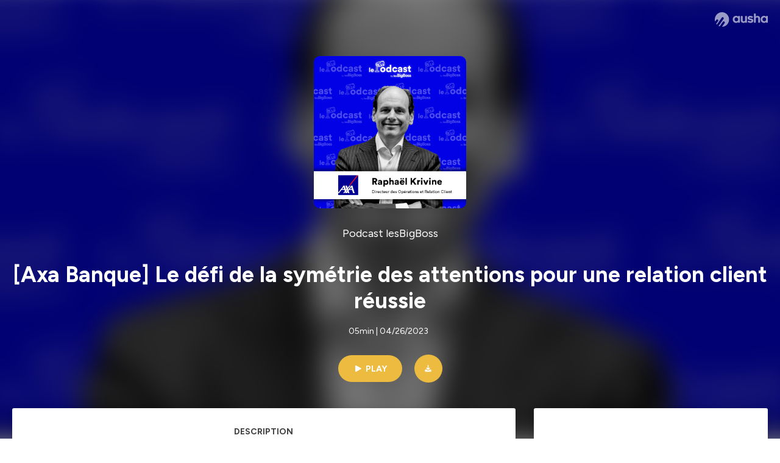

--- FILE ---
content_type: text/html; charset=utf-8
request_url: https://podcast.ausha.co/lesbigboss/axa-banque-le-defi-de-la-symetrie-des-attentions-pour-une-relation-client-reussie
body_size: 34765
content:
<!DOCTYPE html><html lang="en" class="figtree_14de6543-module__UXkUla__className"><head><meta charSet="utf-8"/><meta name="viewport" content="width=device-width, initial-scale=1"/><link rel="stylesheet" href="/_next/static/chunks/08cb5a4301ef8438.css" data-precedence="next"/><link rel="stylesheet" href="/_next/static/chunks/1397ad6308fd3759.css" data-precedence="next"/><link rel="stylesheet" href="/_next/static/chunks/5d8fa122652aa37d.css" data-precedence="next"/><link rel="preload" as="script" fetchPriority="low" href="/_next/static/chunks/834db5ea73266925.js"/><script src="/_next/static/chunks/624f2ec5ad9eedd1.js" async=""></script><script src="/_next/static/chunks/06f010228c86c7af.js" async=""></script><script src="/_next/static/chunks/3c431780ca6055e9.js" async=""></script><script src="/_next/static/chunks/aad4f00e7c047859.js" async=""></script><script src="/_next/static/chunks/943510f86dd8549a.js" async=""></script><script src="/_next/static/chunks/turbopack-7a63a85f21cca4a3.js" async=""></script><script src="/_next/static/chunks/6acbcea58882ccf2.js" async=""></script><script src="/_next/static/chunks/ebe94f77d09738d4.js" async=""></script><script src="/_next/static/chunks/e1a4cd2b6fb3c77d.js" async=""></script><script src="/_next/static/chunks/665ffbb9b9e65577.js" async=""></script><script src="/_next/static/chunks/360ea94f7c6bfb11.js" async=""></script><script src="/_next/static/chunks/83c90c0182d4b96f.js" async=""></script><script src="/_next/static/chunks/feba4a903c9af1c7.js" async=""></script><script src="/_next/static/chunks/d0be0c80be183816.js" async=""></script><script src="/_next/static/chunks/96f7f054c9dc8ab2.js" async=""></script><script src="/_next/static/chunks/97684ede9edce020.js" async=""></script><script src="/_next/static/chunks/51ff1dd187abe6c4.js" async=""></script><script src="/_next/static/chunks/625e74312d7a93af.js" async=""></script><link rel="preload" href="/_next/static/chunks/430255749da9ecf0.css" as="style"/><meta name="next-size-adjust" content=""/><meta name="sentry-trace" content="51cb39ea81a01cc1da28a6140e9b2eaa-1402590db0be1a1b-0"/><meta name="baggage" content="sentry-environment=production,sentry-release=fd29125dee49bb07523c1c26b749891561a07e81,sentry-public_key=58c6fed3ae80f5a6cb19b0e496754368,sentry-trace_id=51cb39ea81a01cc1da28a6140e9b2eaa,sentry-org_id=139165,sentry-sampled=false,sentry-sample_rand=0.5055339736160127,sentry-sample_rate=0.001"/><script src="/_next/static/chunks/a6dad97d9634a72d.js" noModule=""></script><style data-styled="" data-styled-version="6.1.19">.cZsjaP{display:flex;justify-content:center;z-index:5;overflow:hidden;position:absolute;border-radius:50%;width:150px;height:150px;top:calc(50% - 75px);left:calc(50% - 75px);transform:rotate(45deg) scale(0.3);background:#aca5a5;}/*!sc*/
data-styled.g1[id="Loader__Container-sc-a47aa2fd-0"]{content:"cZsjaP,"}/*!sc*/
.fVZcUQ{position:relative;top:-400px;z-index:6;border-radius:20px;background:white;width:20px;margin:0 5px;height:120px;}/*!sc*/
data-styled.g2[id="Loader__Missile-sc-a47aa2fd-1"]{content:"fVZcUQ,"}/*!sc*/
.grbKFU{animation:bWbzPl 1.2s infinite;animation-delay:400ms;}/*!sc*/
data-styled.g3[id="Loader__Missile1-sc-a47aa2fd-2"]{content:"grbKFU,"}/*!sc*/
.hPEtYQ{animation:bWbzPl 0.8s infinite;animation-delay:50ms;}/*!sc*/
data-styled.g4[id="Loader__Missile2-sc-a47aa2fd-3"]{content:"hPEtYQ,"}/*!sc*/
.hEtwlR{animation:bWbzPl 1s infinite;animation-delay:100ms;}/*!sc*/
data-styled.g5[id="Loader__Missile3-sc-a47aa2fd-4"]{content:"hEtwlR,"}/*!sc*/
@keyframes bWbzPl{from{top:200px;}to{top:-200px;}}/*!sc*/
data-styled.g6[id="sc-keyframes-bWbzPl"]{content:"bWbzPl,"}/*!sc*/
</style></head><body><div hidden=""><!--$?--><template id="B:0"></template><!--/$--></div><!--$--><!--$?--><template id="B:1"></template><div class="Loader__Container-sc-a47aa2fd-0 cZsjaP"><div class="Loader__Missile-sc-a47aa2fd-1 Loader__Missile1-sc-a47aa2fd-2 fVZcUQ grbKFU"></div><div class="Loader__Missile-sc-a47aa2fd-1 Loader__Missile2-sc-a47aa2fd-3 fVZcUQ hPEtYQ"></div><div class="Loader__Missile-sc-a47aa2fd-1 Loader__Missile3-sc-a47aa2fd-4 fVZcUQ hEtwlR"></div></div><!--/$--><!--/$--><script>requestAnimationFrame(function(){$RT=performance.now()});</script><script src="/_next/static/chunks/834db5ea73266925.js" id="_R_" async=""></script><div hidden id="S:1"><template id="P:2"></template><!--$?--><template id="B:3"></template><!--/$--></div><script>(self.__next_f=self.__next_f||[]).push([0])</script><script>self.__next_f.push([1,"1:\"$Sreact.fragment\"\n3:I[339756,[\"/_next/static/chunks/6acbcea58882ccf2.js\",\"/_next/static/chunks/ebe94f77d09738d4.js\"],\"default\"]\n4:I[837457,[\"/_next/static/chunks/6acbcea58882ccf2.js\",\"/_next/static/chunks/ebe94f77d09738d4.js\"],\"default\"]\n6:I[897367,[\"/_next/static/chunks/6acbcea58882ccf2.js\",\"/_next/static/chunks/ebe94f77d09738d4.js\"],\"OutletBoundary\"]\n7:\"$Sreact.suspense\"\n9:I[725205,[\"/_next/static/chunks/e1a4cd2b6fb3c77d.js\",\"/_next/static/chunks/665ffbb9b9e65577.js\",\"/_next/static/chunks/360ea94f7c6bfb11.js\",\"/_next/static/chunks/83c90c0182d4b96f.js\",\"/_next/static/chunks/feba4a903c9af1c7.js\"],\"default\"]\na:I[897367,[\"/_next/static/chunks/6acbcea58882ccf2.js\",\"/_next/static/chunks/ebe94f77d09738d4.js\"],\"ViewportBoundary\"]\nc:I[897367,[\"/_next/static/chunks/6acbcea58882ccf2.js\",\"/_next/static/chunks/ebe94f77d09738d4.js\"],\"MetadataBoundary\"]\ne:I[563491,[\"/_next/static/chunks/6acbcea58882ccf2.js\",\"/_next/static/chunks/ebe94f77d09738d4.js\"],\"default\"]\nf:I[195687,[\"/_next/static/chunks/e1a4cd2b6fb3c77d.js\",\"/_next/static/chunks/665ffbb9b9e65577.js\",\"/_next/static/chunks/360ea94f7c6bfb11.js\",\"/_next/static/chunks/83c90c0182d4b96f.js\"],\"default\"]\n11:I[175696,[\"/_next/static/chunks/e1a4cd2b6fb3c77d.js\",\"/_next/static/chunks/665ffbb9b9e65577.js\",\"/_next/static/chunks/360ea94f7c6bfb11.js\",\"/_next/static/chunks/83c90c0182d4b96f.js\"],\"default\"]\n12:I[544636,[\"/_next/static/chunks/e1a4cd2b6fb3c77d.js\",\"/_next/static/chunks/665ffbb9b9e65577.js\",\"/_next/static/chunks/360ea94f7c6bfb11.js\",\"/_next/static/chunks/83c90c0182d4b96f.js\"],\"default\"]\n14:I[153062,[\"/_next/static/chunks/e1a4cd2b6fb3c77d.js\",\"/_next/static/chunks/665ffbb9b9e65577.js\",\"/_next/static/chunks/360ea94f7c6bfb11.js\",\"/_next/static/chunks/83c90c0182d4b96f.js\"],\"default\"]\n16:I[605500,[\"/_next/static/chunks/e1a4cd2b6fb3c77d.js\",\"/_next/static/chunks/665ffbb9b9e65577.js\",\"/_next/static/chunks/360ea94f7c6bfb11.js\",\"/_next/static/chunks/83c90c0182d4b96f.js\",\"/_next/static/chunks/d0be0c80be183816.js\"],\"Image\"]\n:HL[\"/_next/static/chunks/08cb5a4301ef8438.css\",\"style\"]\n:HL[\"/_next/static/media/f7aa21714c1c53f8-s.p.e3544bb0.woff2\",\"font\",{\"crossOrigin\":\"\",\"type\":\"font/woff2\"}]\n:HL[\"/_next/static/chunks/1397ad6308fd3759.css\",\"style\"]\n:HL[\"/_next/static/chunks/5d8fa122652aa37d.css\",\"style\"]\n:HL[\"/_next/static/chunks/430255749da9ecf0.css\",\"style\"]\n"])</script><script>self.__next_f.push([1,"0:{\"P\":null,\"b\":\"cEKmrsAho9zYraGnfzvYR\",\"c\":[\"\",\"show\",\"lesbigboss\",\"episode\",\"axa-banque-le-defi-de-la-symetrie-des-attentions-pour-une-relation-client-reussie\"],\"q\":\"\",\"i\":false,\"f\":[[[\"\",{\"children\":[\"show\",{\"children\":[[\"showSlug\",\"lesbigboss\",\"d\"],{\"children\":[\"episode\",{\"children\":[[\"episodeSlug\",\"axa-banque-le-defi-de-la-symetrie-des-attentions-pour-une-relation-client-reussie\",\"d\"],{\"children\":[\"__PAGE__\",{}]}]}]}]}]},\"$undefined\",\"$undefined\",true],[[\"$\",\"$1\",\"c\",{\"children\":[[[\"$\",\"link\",\"0\",{\"rel\":\"stylesheet\",\"href\":\"/_next/static/chunks/08cb5a4301ef8438.css\",\"precedence\":\"next\",\"crossOrigin\":\"$undefined\",\"nonce\":\"$undefined\"}],[\"$\",\"script\",\"script-0\",{\"src\":\"/_next/static/chunks/e1a4cd2b6fb3c77d.js\",\"async\":true,\"nonce\":\"$undefined\"}],[\"$\",\"script\",\"script-1\",{\"src\":\"/_next/static/chunks/665ffbb9b9e65577.js\",\"async\":true,\"nonce\":\"$undefined\"}],[\"$\",\"script\",\"script-2\",{\"src\":\"/_next/static/chunks/360ea94f7c6bfb11.js\",\"async\":true,\"nonce\":\"$undefined\"}],[\"$\",\"script\",\"script-3\",{\"src\":\"/_next/static/chunks/83c90c0182d4b96f.js\",\"async\":true,\"nonce\":\"$undefined\"}]],\"$L2\"]}],{\"children\":[[\"$\",\"$1\",\"c\",{\"children\":[null,[\"$\",\"$L3\",null,{\"parallelRouterKey\":\"children\",\"error\":\"$undefined\",\"errorStyles\":\"$undefined\",\"errorScripts\":\"$undefined\",\"template\":[\"$\",\"$L4\",null,{}],\"templateStyles\":\"$undefined\",\"templateScripts\":\"$undefined\",\"notFound\":\"$undefined\",\"forbidden\":\"$undefined\",\"unauthorized\":\"$undefined\"}]]}],{\"children\":[[\"$\",\"$1\",\"c\",{\"children\":[null,[\"$\",\"$L3\",null,{\"parallelRouterKey\":\"children\",\"error\":\"$undefined\",\"errorStyles\":\"$undefined\",\"errorScripts\":\"$undefined\",\"template\":[\"$\",\"$L4\",null,{}],\"templateStyles\":\"$undefined\",\"templateScripts\":\"$undefined\",\"notFound\":\"$undefined\",\"forbidden\":\"$undefined\",\"unauthorized\":\"$undefined\"}]]}],{\"children\":[[\"$\",\"$1\",\"c\",{\"children\":[null,[\"$\",\"$L3\",null,{\"parallelRouterKey\":\"children\",\"error\":\"$undefined\",\"errorStyles\":\"$undefined\",\"errorScripts\":\"$undefined\",\"template\":[\"$\",\"$L4\",null,{}],\"templateStyles\":\"$undefined\",\"templateScripts\":\"$undefined\",\"notFound\":\"$undefined\",\"forbidden\":\"$undefined\",\"unauthorized\":\"$undefined\"}]]}],{\"children\":[[\"$\",\"$1\",\"c\",{\"children\":[null,[\"$\",\"$L3\",null,{\"parallelRouterKey\":\"children\",\"error\":\"$undefined\",\"errorStyles\":\"$undefined\",\"errorScripts\":\"$undefined\",\"template\":[\"$\",\"$L4\",null,{}],\"templateStyles\":\"$undefined\",\"templateScripts\":\"$undefined\",\"notFound\":\"$undefined\",\"forbidden\":\"$undefined\",\"unauthorized\":\"$undefined\"}]]}],{\"children\":[[\"$\",\"$1\",\"c\",{\"children\":[\"$L5\",[[\"$\",\"link\",\"0\",{\"rel\":\"stylesheet\",\"href\":\"/_next/static/chunks/1397ad6308fd3759.css\",\"precedence\":\"next\",\"crossOrigin\":\"$undefined\",\"nonce\":\"$undefined\"}],[\"$\",\"link\",\"1\",{\"rel\":\"stylesheet\",\"href\":\"/_next/static/chunks/5d8fa122652aa37d.css\",\"precedence\":\"next\",\"crossOrigin\":\"$undefined\",\"nonce\":\"$undefined\"}],[\"$\",\"script\",\"script-0\",{\"src\":\"/_next/static/chunks/96f7f054c9dc8ab2.js\",\"async\":true,\"nonce\":\"$undefined\"}],[\"$\",\"script\",\"script-1\",{\"src\":\"/_next/static/chunks/97684ede9edce020.js\",\"async\":true,\"nonce\":\"$undefined\"}],[\"$\",\"script\",\"script-2\",{\"src\":\"/_next/static/chunks/51ff1dd187abe6c4.js\",\"async\":true,\"nonce\":\"$undefined\"}],[\"$\",\"script\",\"script-3\",{\"src\":\"/_next/static/chunks/625e74312d7a93af.js\",\"async\":true,\"nonce\":\"$undefined\"}]],[\"$\",\"$L6\",null,{\"children\":[\"$\",\"$7\",null,{\"name\":\"Next.MetadataOutlet\",\"children\":\"$@8\"}]}]]}],{},null,false,false]},[[\"$\",\"$L9\",\"l\",{}],[],[[\"$\",\"script\",\"script-0\",{\"src\":\"/_next/static/chunks/feba4a903c9af1c7.js\",\"async\":true}]]],false,false]},null,false,false]},[[\"$\",\"$L9\",\"l\",{}],[],[[\"$\",\"script\",\"script-0\",{\"src\":\"/_next/static/chunks/feba4a903c9af1c7.js\",\"async\":true}]]],false,false]},null,false,false]},null,false,false],[\"$\",\"$1\",\"h\",{\"children\":[null,[\"$\",\"$La\",null,{\"children\":\"$Lb\"}],[\"$\",\"div\",null,{\"hidden\":true,\"children\":[\"$\",\"$Lc\",null,{\"children\":[\"$\",\"$7\",null,{\"name\":\"Next.Metadata\",\"children\":\"$Ld\"}]}]}],[\"$\",\"meta\",null,{\"name\":\"next-size-adjust\",\"content\":\"\"}]]}],false]],\"m\":\"$undefined\",\"G\":[\"$e\",[]],\"S\":false}\n"])</script><script>self.__next_f.push([1,"2:[\"$\",\"html\",null,{\"lang\":\"en\",\"className\":\"figtree_14de6543-module__UXkUla__className\",\"children\":[\"$\",\"body\",null,{\"children\":[\"$\",\"$Lf\",null,{\"value\":\"$undefined\",\"children\":\"$L10\"}]}]}]\n"])</script><script>self.__next_f.push([1,"10:[\"$\",\"$L11\",null,{\"formats\":\"$undefined\",\"locale\":\"en\",\"messages\":{\"CookiesConsent\":{\"consentModal\":{\"title\":\"\",\"description\":\"We use your personal data for audience measurement and personalized advertising purposes.\",\"acceptAllBtn\":\"Accept all\",\"acceptNecessaryBtn\":\"Reject all\",\"showPreferencesBtn\":\"Manage individual preferences\"},\"preferencesModal\":{\"title\":\"Manage cookie preferences\",\"acceptAllBtn\":\"Accept all\",\"acceptNecessaryBtn\":\"Reject all\",\"savePreferencesBtn\":\"Accept current selection\",\"closeIconLabel\":\"Close modal\"},\"statisticsSection\":{\"title\":\"Statistics\",\"description\":\"These cookies collect information about how you use our website. All of the data is anonymized and cannot be used to identify you.\"},\"personalizedAdsSection\":{\"title\":\"Personalized ads\",\"description\":\"These cookies are used to show you ads tailored to your interests. They help deliver more relevant advertising based on your browsing behavior and profile.\"}},\"NotFound\":{\"error404\":\"404 Error\",\"homepageLink\":\"Back to home\",\"homepageLinkUrl\":\"https://www.ausha.co\",\"oops\":\"Oops!\",\"pageNotFound\":\"It seems like the page you are looking for is light years from here…\"},\"aboutShow\":\"About {showName}\",\"accessChannel\":\"Go to the channel\",\"aushaTrademark\":\"© {year} Ausha\",\"aushaWebsite\":\"Ausha website\",\"boostYourAudience\":\"Boost your audience.\",\"chapterLink\":\"Chapter link\",\"chapters\":\"Chapters\",\"chooseAnotherShow\":\"Choose another show\",\"copied\":\"Copied\",\"copyCode\":\"Copy code\",\"copyLink\":\"Copy link\",\"description\":\"Description\",\"dot\":\"•\",\"download\":\"Download\",\"durationAndCompactDate\":\"{duration} | {date}\",\"durationAndDate\":\"{duration} | Published on {date}\",\"email\":\"Email\",\"emailBody\":{\"episode\":\"Discover the episode {episodeName} of the podcast {showName}\",\"playlist\":\"Discover the playlist {playlistName} of the podcast {showName}\"},\"emailSubject\":{\"episode\":\"Episode to discover on Ausha\",\"playlist\":\"Playlist to discover on Ausha\"},\"embed\":\"Embed\",\"enterPassword\":\"Enter password\",\"episodesCount\":\"{count, plural, =0 {No episode} =1 {# episode} other {# episodes}}\",\"episodesCountAndPublishedDate\":\"{episodesCount, plural, =0 {No episode} =1 {# episode} other {# episodes}} | Published on {date}\",\"facebook\":\"Facebook\",\"featuredEpisode\":\"Featured episode\",\"lastEpisodeDate\":\"Last episode on {publishedAt}\",\"latestEpisode\":\"Latest episode\",\"launchYourPodcast\":\"Launch your podcast.\",\"legalNotice\":\"Legal notice\",\"legalNoticeUrl\":\"https://www.ausha.co/legal-notice/\",\"linkedIn\":\"LinkedIn\",\"logoUrl\":\"https://www.ausha.co?utm_source=client_ausha\u0026utm_medium=referral\u0026utm_campaign=podcast_page\",\"manageCookies\":\"Manage cookies\",\"nextPage\":\"Next page\",\"otherEpisodes\":\"Other episodes\",\"play\":\"Play\",\"playPlaylist\":\"Play playlist\",\"playbackRate\":\"{playbackRate}x\",\"playlistsCount\":\"{count, plural, =0 {No playlist} =1 {# playlist} other {# playlists}}\",\"poweredByAusha\":\"Powered by Ausha 🚀\",\"poweredByAushaUrl\":\"https://www.ausha.co/?utm_source=client_ausha\u0026utm_medium=referral\u0026utm_campaign=podcast_page\",\"previousPage\":\"Previous page\",\"privatePlaylistAccess\":\"Access the playlist\",\"privatePlaylistTitle\":\"Access to a private playlist\",\"publishedDate\":\"Published on {date}\",\"recommendedByShow\":\"{showName} recommends\",\"recommendedTitle\":\"You may also like\",\"season\":\"Season {seasonNumber}\",\"seeLess\":\"See less\",\"seeMore\":\"See more\",\"separator\":\"|\",\"share\":\"Share\",\"shareOn\":\"Share on\",\"showEpisodesList\":\"View episodes list\",\"showOnSocialNetwork\":\"{showName} on {socialNetwork}\",\"showsCount\":\"{count, plural, =0 {No show} =1 {# show} other {# shows}}\",\"speaker\":\"Speaker\",\"speakerWithIndex\":\"Speaker {index}\",\"subscribe\":\"Subscribe\",\"supportUs\":\"Support us\",\"trailer\":\"Trailer\",\"transcription\":\"Transcription\",\"whatsApp\":\"WhatsApp\",\"wrongPassword\":\"Wrong password\",\"x\":\"X (Twitter)\"},\"now\":\"$undefined\",\"timeZone\":\"UTC\",\"children\":[\"$\",\"$L12\",null,{\"children\":\"$L13\"}]}]\n"])</script><script>self.__next_f.push([1,"13:[\"$\",\"$L14\",null,{\"children\":[\"$\",\"$L3\",null,{\"parallelRouterKey\":\"children\",\"error\":\"$undefined\",\"errorStyles\":\"$undefined\",\"errorScripts\":\"$undefined\",\"template\":[\"$\",\"$L4\",null,{}],\"templateStyles\":\"$undefined\",\"templateScripts\":\"$undefined\",\"notFound\":[\"$L15\",[[\"$\",\"link\",\"0\",{\"rel\":\"stylesheet\",\"href\":\"/_next/static/chunks/430255749da9ecf0.css\",\"precedence\":\"next\",\"crossOrigin\":\"$undefined\",\"nonce\":\"$undefined\"}]]],\"forbidden\":\"$undefined\",\"unauthorized\":\"$undefined\"}]}]\n17:T1194,"])</script><script>self.__next_f.push([1,"M0 78.093C0 34.937 35.028 0 78.299 0c43.27 0 78.298 34.937 78.485 77.907 0 43.156-34.841 78.093-78.11 78.093l28.097-39.234c1.873-2.615 2.622-5.604 2.06-8.78s-2.248-5.792-4.87-7.66c-5.432-3.737-12.738-2.429-16.484 2.802l-34.654 48.575c-3.933-1.308-7.68-2.989-11.239-4.857L94.97 72.302c1.873-2.616 2.622-5.605 2.06-8.781s-2.248-5.792-4.87-7.66c-5.432-3.736-12.738-2.429-16.484 2.803l-53.01 74.17c-2.623-2.803-5.246-5.605-7.493-8.781l20.043-28.211c1.873-2.616 2.622-5.605 2.06-8.78-.562-3.177-2.248-5.793-4.87-7.66-2.623-1.87-5.62-2.616-8.804-2.056s-5.807 2.242-7.68 4.858L3.184 100.139C1.124 93.226 0 85.753 0 78.093m492.456-1.395c0-10.088-2.435-17.748-6.93-22.98-4.496-5.23-11.614-7.846-21.355-7.66-3.559 0-6.93.748-10.489 2.056s-6.369 3.176-8.804 5.605V24.2q0-1.68-1.124-2.802-.843-1.122-2.81-1.121H429.33q-1.685 0-2.809 1.12-1.124.841-1.124 2.803v90.798q0 1.681 1.124 2.802.843 1.12 2.809 1.121h11.614q1.686 0 2.81-1.121 1.124-.84 1.124-2.802V80.995c-.188-6.539 1.124-11.396 3.746-14.385 2.623-2.99 5.994-4.484 9.928-4.484 4.308 0 7.867 1.12 10.302 3.55 2.436 2.428 3.747 5.978 3.747 11.022v38.486q0 1.682 1.124 2.803.843 1.12 2.809 1.121h11.989q1.686 0 2.809-1.121 1.125-.841 1.124-2.803zm-133.744 35.125q-1.686-1.122-1.686-2.803c0-.934.374-1.681.936-2.615l5.62-7.473c.936-1.121 1.873-1.682 2.997-1.682.936 0 1.686.187 2.435.56 3.184 1.682 6.556 3.177 9.928 4.111 3.559 1.121 6.931 1.495 10.115 1.495 2.997 0 5.432-.561 7.305-1.869 1.874-1.307 2.997-2.802 2.997-4.483s-.936-2.803-2.809-3.737c-1.742-.869-3.808-1.253-6.499-1.753l-.619-.115-4.121-.56c-5.995-.935-10.677-2.056-14.236-3.364s-6.744-3.362-9.554-6.352c-3.184-3.176-4.683-7.473-4.683-12.89 0-8.221 2.998-14.013 8.804-17.562 5.807-3.55 12.925-5.232 20.793-5.232 5.057 0 9.74.56 14.048 1.869 4.309 1.308 8.43 3.363 12.551 5.978 1.311.747 1.873 1.682 1.873 2.803 0 .747-.375 1.681-1.124 2.615l-5.432 7.286c-.937 1.121-1.874 1.682-2.997 1.682-.937 0-1.686-.187-2.436-.56-5.994-3.177-11.801-4.858-17.045-4.858-2.436 0-4.496.56-6.557 1.494-1.873.934-2.997 2.242-2.997 3.924 0 1.868 1.124 3.363 3.559 4.11 2.436.934 5.807 1.681 9.928 2.242 6.931 1.308 12.176 2.429 15.548 3.55s6.368 3.176 8.991 5.978c2.81 3.176 4.121 7.66 4.121 13.265 0 7.473-2.623 13.264-7.68 17.375-5.058 4.11-12.363 5.978-21.916 5.978-11.239.56-21.354-2.429-30.158-8.407m-105.646 3.362q0 1.681 1.124 2.802c.749.748 1.685.935 2.622 1.121h11.426q1.686 0 2.81-1.121 1.124-.84 1.124-2.802V51.291q0-1.682-1.124-2.803-.843-1.12-2.81-1.12h-11.426q-1.685 0-2.81 1.12-1.124.84-1.124 2.803v3.55c-2.06-2.803-5.057-4.858-8.804-6.54-3.746-1.681-8.054-2.428-12.924-2.428-7.493 0-13.862 1.68-19.294 5.044s-9.553 7.847-12.55 13.451c-2.81 5.605-4.309 11.957-4.309 19.057 0 6.912 1.499 13.264 4.309 18.869 2.809 5.792 7.118 10.462 12.55 13.638 5.619 3.176 11.988 4.858 19.294 4.858 4.683 0 8.991-.934 13.112-2.616s7.118-3.736 8.804-6.165zm-18.732-52.311c5.807 0 10.677 1.868 14.236 5.604s5.432 8.595 5.245 14.76c0 6.165-1.686 11.21-5.245 14.759-3.559 3.55-8.242 5.418-14.423 5.418-5.807 0-10.49-1.868-14.236-5.605-3.559-3.736-5.433-8.594-5.433-14.572 0-6.166 1.874-11.023 5.433-14.76s8.429-5.604 14.423-5.604m48.139-11.396v38.487c0 20.364 9.553 30.639 28.285 30.639 3.747 0 7.306-.747 10.677-2.055a24.55 24.55 0 0 0 8.617-5.605v2.242q0 1.681 1.124 2.803.843 1.12 2.809 1.12h11.801q1.686 0 2.81-1.12 1.124-.841 1.124-2.803V51.478q0-1.68-1.124-2.802-.842-1.12-2.81-1.121h-11.801q-1.685 0-2.809 1.12-1.125.842-1.124 2.803v34.003c.374 6.352-.937 11.022-3.559 14.198-2.623 3.177-5.994 4.671-10.115 4.671-4.496 0-7.868-1.308-10.303-3.55s-3.746-5.791-3.746-10.835V51.478q0-1.68-1.124-2.802-.843-1.12-2.81-1.121h-11.988q-1.686 0-2.81 1.12-1.124.842-1.124 2.803m275.544 66.509q-1.124-1.12-1.124-2.802v-3.176c-1.686 2.429-4.683 4.484-8.804 6.165s-8.429 2.616-13.112 2.616c-7.306 0-13.674-1.682-19.294-4.858-5.432-3.176-9.74-7.846-12.55-13.638-2.81-5.605-4.308-11.957-4.308-18.87 0-7.099 1.498-13.45 4.308-19.056 2.997-5.605 7.118-10.088 12.55-13.451s11.801-5.045 19.294-5.045c4.87 0 9.178.748 12.925 2.43 3.746 1.68 6.743 3.736 8.804 6.538v-3.55q0-1.96 1.123-2.802 1.125-1.12 2.81-1.12h11.427q1.966 0 2.809 1.12 1.125 1.12 1.124 2.802v63.895q0 1.962-1.124 2.802-1.123 1.122-2.809 1.121h-11.239c-1.124-.186-2.061-.373-2.81-1.121m-5.807-49.508c-3.559-3.737-8.429-5.605-14.236-5.605-5.994 0-10.865 1.868-14.424 5.604s-5.432 8.595-5.432 14.76c0 5.978 1.873 10.836 5.432 14.572 3.747 3.737 8.43 5.605 14.237 5.605 6.181 0 10.864-1.868 14.423-5.418s5.245-8.594 5.245-14.76c.187-6.165-1.499-11.022-5.245-14.759"])</script><script>self.__next_f.push([1,"15:[\"$\",\"div\",null,{\"className\":\"not-found-module__HS70Aa__errorWrapper\",\"children\":[[\"$\",\"$L16\",null,{\"src\":{\"src\":\"/_next/static/media/jupiter.d7e9441b.png\",\"width\":401,\"height\":400,\"blurWidth\":8,\"blurHeight\":8,\"blurDataURL\":\"[data-uri]\"},\"alt\":\"\",\"className\":\"not-found-module__HS70Aa__jupiter\"}],[\"$\",\"$L16\",null,{\"src\":{\"src\":\"/_next/static/media/saturn.5946f8d5.png\",\"width\":741,\"height\":400,\"blurWidth\":8,\"blurHeight\":4,\"blurDataURL\":\"[data-uri]\"},\"alt\":\"\",\"className\":\"not-found-module__HS70Aa__saturn\"}],[\"$\",\"$L16\",null,{\"src\":{\"src\":\"/_next/static/media/planet-background.f2062128.png\",\"width\":3840,\"height\":2160,\"blurWidth\":8,\"blurHeight\":5,\"blurDataURL\":\"[data-uri]\"},\"alt\":\"\",\"className\":\"not-found-module__HS70Aa__ground\"}],[\"$\",\"div\",null,{\"className\":\"not-found-module__HS70Aa__innerWrapper\",\"children\":[[\"$\",\"svg\",null,{\"xmlns\":\"http://www.w3.org/2000/svg\",\"fill\":\"none\",\"viewBox\":\"0 0 576 160\",\"className\":\"not-found-module__HS70Aa__logo\",\"children\":[[\"$\",\"linearGradient\",null,{\"id\":\"ausha-color_svg__a\",\"x1\":14.884,\"x2\":135.475,\"y1\":25.5,\"y2\":132.519,\"gradientUnits\":\"userSpaceOnUse\",\"children\":[[\"$\",\"stop\",null,{\"offset\":0,\"stopColor\":\"#c000f8\"}],[\"$\",\"stop\",null,{\"offset\":1,\"stopColor\":\"#3a24a5\"}]]}],[\"$\",\"path\",null,{\"fill\":\"url(#ausha-color_svg__a)\",\"fillRule\":\"evenodd\",\"d\":\"$17\",\"clipRule\":\"evenodd\"}]]}],\"$L18\",\"$L19\"]}]]}]\n"])</script><script>self.__next_f.push([1,"b:[[\"$\",\"meta\",\"0\",{\"charSet\":\"utf-8\"}],[\"$\",\"meta\",\"1\",{\"name\":\"viewport\",\"content\":\"width=device-width, initial-scale=1\"}]]\n18:[\"$\",\"div\",null,{\"className\":\"not-found-module__HS70Aa__textWrapper\",\"children\":[[\"$\",\"div\",null,{\"className\":\"not-found-module__HS70Aa__oopsWrapper\",\"children\":[[\"$\",\"p\",null,{\"className\":\"not-found-module__HS70Aa__oups\",\"children\":\"Oops!\"}],[\"$\",\"p\",null,{\"className\":\"not-found-module__HS70Aa__error404\",\"children\":\"404 Error\"}]]}],[\"$\",\"p\",null,{\"children\":\"It seems like the page you are looking for is light years from here…\"}]]}]\n19:[\"$\",\"a\",null,{\"href\":\"https://www.ausha.co\",\"className\":\"not-found-module__HS70Aa__button\",\"children\":\"Back to home\"}]\n"])</script><script>self.__next_f.push([1,"8:null\n"])</script><script>self.__next_f.push([1,"d:[[\"$\",\"title\",\"0\",{\"children\":\"[Axa Banque] Le défi de la symétrie des attentions pour une relation client réussie | Podcast lesBigBoss | Ausha\"}],[\"$\",\"meta\",\"1\",{\"name\":\"description\",\"content\":\"Répondre efficacement aux besoins de ses clients, notamment grâce à l'IA (https://podcast.ausha.co/lesbigboss/allianz-trade-l-ia-au-service-de-l-experience-client-danger-ou-opportunite), et les placer au cœur des prises de décisions sont les enjeux majeurs d'une relation client réussie. Afin d'atteindre l’excellence relationnelle et proposer une expérience client différenciante, certaines marques basent leur culture d'entreprise sur la symétrie des attentions. Pour elles, la qualité de la relation entre une entreprise et son client est symétrique à la qualité de la relation de cette entreprise avec l’ensemble de ses collaborateurs.\\n\\nRaphaël KRIVINE, Directeur Opérations et Relation Client chez AXA Banque, au micro de Michel PICOT partage cette croyance. Pour lui, \\\"le management se doit d'être bienveillant\\\" puisqu'une bonne relation client passe par le bien-être des salariés.\\n \\nHébergé par Ausha. Visitez ausha.co/fr/politique-de-confidentialite pour plus d'informations.\"}],[\"$\",\"meta\",\"2\",{\"name\":\"fb:app_id\",\"content\":\"1627506157303317\"}],[\"$\",\"meta\",\"3\",{\"name\":\"fb:pages\",\"content\":\"646594585680006\"}],[\"$\",\"meta\",\"4\",{\"property\":\"og:title\",\"content\":\"[Axa Banque] Le défi de la symétrie des attentions pour une relation client réussie | Podcast lesBigBoss | Ausha\"}],[\"$\",\"meta\",\"5\",{\"property\":\"og:description\",\"content\":\"Répondre efficacement aux besoins de ses clients, notamment grâce à l'IA (https://podcast.ausha.co/lesbigboss/allianz-trade-l-ia-au-service-de-l-experience-client-danger-ou-opportunite), et les placer au cœur des prises de décisions sont les enjeux majeurs d'une relation client réussie. Afin d'atteindre l’excellence relationnelle et proposer une expérience client différenciante, certaines marques basent leur culture d'entreprise sur la symétrie des attentions. Pour elles, la qualité de la relation entre une entreprise et son client est symétrique à la qualité de la relation de cette entreprise avec l’ensemble de ses collaborateurs.\\n\\nRaphaël KRIVINE, Directeur Opérations et Relation Client chez AXA Banque, au micro de Michel PICOT partage cette croyance. Pour lui, \\\"le management se doit d'être bienveillant\\\" puisqu'une bonne relation client passe par le bien-être des salariés.\\n \\nHébergé par Ausha. Visitez ausha.co/fr/politique-de-confidentialite pour plus d'informations.\"}],[\"$\",\"meta\",\"6\",{\"property\":\"og:url\",\"content\":\"https://podcast.ausha.co/lesbigboss/axa-banque-le-defi-de-la-symetrie-des-attentions-pour-une-relation-client-reussie\"}],[\"$\",\"meta\",\"7\",{\"property\":\"og:site_name\",\"content\":\"Ausha\"}],[\"$\",\"meta\",\"8\",{\"property\":\"og:image:type\",\"content\":\"image/png\"}],[\"$\",\"meta\",\"9\",{\"property\":\"og:image\",\"content\":\"https://image.ausha.co/4IiDk9jGROM78VVGMOwYSbLP6iRHrrjwrSn7n36C_400x400.jpeg\"}],[\"$\",\"meta\",\"10\",{\"property\":\"og:image:width\",\"content\":\"400\"}],[\"$\",\"meta\",\"11\",{\"name\":\"twitter:card\",\"content\":\"player\"}],[\"$\",\"meta\",\"12\",{\"name\":\"twitter:site\",\"content\":\"@ausha_fr\"}],[\"$\",\"meta\",\"13\",{\"name\":\"twitter:title\",\"content\":\"Podcast lesBigBoss\"}],[\"$\",\"meta\",\"14\",{\"name\":\"twitter:description\",\"content\":\"Répondre efficacement aux besoins de ses clients, notamment grâce à l'IA (https://podcast.ausha.co/lesbigboss/allianz-trade-l-ia-au-service-de-l-experience-client-danger-ou-opportunite), et les placer au cœur des prises de décisions sont les enjeux majeurs d'une relation client réussie. Afin d'atteindre l’excellence relationnelle et proposer une expérience client différenciante, certaines marques basent leur culture d'entreprise sur la symétrie des attentions. Pour elles, la qualité de la relation entre une entreprise et son client est symétrique à la qualité de la relation de cette entreprise avec l’ensemble de ses collaborateurs.\\n\\nRaphaël KRIVINE, Directeur Opérations et Relation Client chez AXA Banque, au micro de Michel PICOT partage cette croyance. Pour lui, \\\"le management se doit d'être bienveillant\\\" puisqu'une bonne relation client passe par le bien-être des salariés.\\n \\nHébergé par Ausha. Visitez ausha.co/fr/politique-de-confidentialite pour plus d'informations.\"}],\"$L1a\",\"$L1b\",\"$L1c\",\"$L1d\",\"$L1e\",\"$L1f\",\"$L20\"]\n"])</script><script>self.__next_f.push([1,"21:I[27201,[\"/_next/static/chunks/6acbcea58882ccf2.js\",\"/_next/static/chunks/ebe94f77d09738d4.js\"],\"IconMark\"]\n1a:[\"$\",\"meta\",\"15\",{\"name\":\"twitter:image\",\"content\":\"https://image.ausha.co/4IiDk9jGROM78VVGMOwYSbLP6iRHrrjwrSn7n36C_400x400.jpeg\"}]\n1b:[\"$\",\"meta\",\"16\",{\"name\":\"twitter:player\",\"content\":\"https://player.ausha.co?podcastId=yO2n7FWKjKGD\u0026display=horizontal\u0026color=edbb40\u0026v=2\u0026rel=twitter\"}]\n1c:[\"$\",\"meta\",\"17\",{\"name\":\"twitter:player:stream\",\"content\":\"https://player.ausha.co?podcastId=yO2n7FWKjKGD\u0026display=horizontal\u0026color=edbb40\u0026v=2\u0026rel=twitter\"}]\n1d:[\"$\",\"meta\",\"18\",{\"name\":\"twitter:player:width\",\"content\":\"436\"}]\n1e:[\"$\",\"meta\",\"19\",{\"name\":\"twitter:player:height\",\"content\":\"400\"}]\n1f:[\"$\",\"link\",\"20\",{\"rel\":\"icon\",\"href\":\"https://image.ausha.co/BwcLGcqX2cQoUwDskahYHTVCNgnn2kkQELs89FB6_400x400.jpeg\"}]\n20:[\"$\",\"$L21\",\"21\",{}]\n"])</script><title>[Axa Banque] Le défi de la symétrie des attentions pour une relation client réussie | Podcast lesBigBoss | Ausha</title><meta name="description" content="Répondre efficacement aux besoins de ses clients, notamment grâce à l&#x27;IA (https://podcast.ausha.co/lesbigboss/allianz-trade-l-ia-au-service-de-l-experience-client-danger-ou-opportunite), et les placer au cœur des prises de décisions sont les enjeux majeurs d&#x27;une relation client réussie. Afin d&#x27;atteindre l’excellence relationnelle et proposer une expérience client différenciante, certaines marques basent leur culture d&#x27;entreprise sur la symétrie des attentions. Pour elles, la qualité de la relation entre une entreprise et son client est symétrique à la qualité de la relation de cette entreprise avec l’ensemble de ses collaborateurs.

Raphaël KRIVINE, Directeur Opérations et Relation Client chez AXA Banque, au micro de Michel PICOT partage cette croyance. Pour lui, &quot;le management se doit d&#x27;être bienveillant&quot; puisqu&#x27;une bonne relation client passe par le bien-être des salariés.
 
Hébergé par Ausha. Visitez ausha.co/fr/politique-de-confidentialite pour plus d&#x27;informations."/><meta name="fb:app_id" content="1627506157303317"/><meta name="fb:pages" content="646594585680006"/><meta property="og:title" content="[Axa Banque] Le défi de la symétrie des attentions pour une relation client réussie | Podcast lesBigBoss | Ausha"/><meta property="og:description" content="Répondre efficacement aux besoins de ses clients, notamment grâce à l&#x27;IA (https://podcast.ausha.co/lesbigboss/allianz-trade-l-ia-au-service-de-l-experience-client-danger-ou-opportunite), et les placer au cœur des prises de décisions sont les enjeux majeurs d&#x27;une relation client réussie. Afin d&#x27;atteindre l’excellence relationnelle et proposer une expérience client différenciante, certaines marques basent leur culture d&#x27;entreprise sur la symétrie des attentions. Pour elles, la qualité de la relation entre une entreprise et son client est symétrique à la qualité de la relation de cette entreprise avec l’ensemble de ses collaborateurs.

Raphaël KRIVINE, Directeur Opérations et Relation Client chez AXA Banque, au micro de Michel PICOT partage cette croyance. Pour lui, &quot;le management se doit d&#x27;être bienveillant&quot; puisqu&#x27;une bonne relation client passe par le bien-être des salariés.
 
Hébergé par Ausha. Visitez ausha.co/fr/politique-de-confidentialite pour plus d&#x27;informations."/><meta property="og:url" content="https://podcast.ausha.co/lesbigboss/axa-banque-le-defi-de-la-symetrie-des-attentions-pour-une-relation-client-reussie"/><meta property="og:site_name" content="Ausha"/><meta property="og:image:type" content="image/png"/><meta property="og:image" content="https://image.ausha.co/4IiDk9jGROM78VVGMOwYSbLP6iRHrrjwrSn7n36C_400x400.jpeg"/><meta property="og:image:width" content="400"/><meta name="twitter:card" content="player"/><meta name="twitter:site" content="@ausha_fr"/><meta name="twitter:title" content="Podcast lesBigBoss"/><meta name="twitter:description" content="Répondre efficacement aux besoins de ses clients, notamment grâce à l&#x27;IA (https://podcast.ausha.co/lesbigboss/allianz-trade-l-ia-au-service-de-l-experience-client-danger-ou-opportunite), et les placer au cœur des prises de décisions sont les enjeux majeurs d&#x27;une relation client réussie. Afin d&#x27;atteindre l’excellence relationnelle et proposer une expérience client différenciante, certaines marques basent leur culture d&#x27;entreprise sur la symétrie des attentions. Pour elles, la qualité de la relation entre une entreprise et son client est symétrique à la qualité de la relation de cette entreprise avec l’ensemble de ses collaborateurs.

Raphaël KRIVINE, Directeur Opérations et Relation Client chez AXA Banque, au micro de Michel PICOT partage cette croyance. Pour lui, &quot;le management se doit d&#x27;être bienveillant&quot; puisqu&#x27;une bonne relation client passe par le bien-être des salariés.
 
Hébergé par Ausha. Visitez ausha.co/fr/politique-de-confidentialite pour plus d&#x27;informations."/><meta name="twitter:image" content="https://image.ausha.co/4IiDk9jGROM78VVGMOwYSbLP6iRHrrjwrSn7n36C_400x400.jpeg"/><meta name="twitter:player" content="https://player.ausha.co?podcastId=yO2n7FWKjKGD&amp;display=horizontal&amp;color=edbb40&amp;v=2&amp;rel=twitter"/><meta name="twitter:player:stream" content="https://player.ausha.co?podcastId=yO2n7FWKjKGD&amp;display=horizontal&amp;color=edbb40&amp;v=2&amp;rel=twitter"/><meta name="twitter:player:width" content="436"/><meta name="twitter:player:height" content="400"/><link rel="icon" href="https://image.ausha.co/BwcLGcqX2cQoUwDskahYHTVCNgnn2kkQELs89FB6_400x400.jpeg"/><script >document.querySelectorAll('body link[rel="icon"], body link[rel="apple-touch-icon"]').forEach(el => document.head.appendChild(el))</script><div hidden id="S:3"></div><script>$RB=[];$RV=function(a){$RT=performance.now();for(var b=0;b<a.length;b+=2){var c=a[b],e=a[b+1];null!==e.parentNode&&e.parentNode.removeChild(e);var f=c.parentNode;if(f){var g=c.previousSibling,h=0;do{if(c&&8===c.nodeType){var d=c.data;if("/$"===d||"/&"===d)if(0===h)break;else h--;else"$"!==d&&"$?"!==d&&"$~"!==d&&"$!"!==d&&"&"!==d||h++}d=c.nextSibling;f.removeChild(c);c=d}while(c);for(;e.firstChild;)f.insertBefore(e.firstChild,c);g.data="$";g._reactRetry&&requestAnimationFrame(g._reactRetry)}}a.length=0};
$RC=function(a,b){if(b=document.getElementById(b))(a=document.getElementById(a))?(a.previousSibling.data="$~",$RB.push(a,b),2===$RB.length&&("number"!==typeof $RT?requestAnimationFrame($RV.bind(null,$RB)):(a=performance.now(),setTimeout($RV.bind(null,$RB),2300>a&&2E3<a?2300-a:$RT+300-a)))):b.parentNode.removeChild(b)};$RC("B:3","S:3")</script><div hidden id="S:0"></div><script>$RC("B:0","S:0")</script><script>self.__next_f.push([1,"22:I[413441,[\"/_next/static/chunks/e1a4cd2b6fb3c77d.js\",\"/_next/static/chunks/665ffbb9b9e65577.js\",\"/_next/static/chunks/360ea94f7c6bfb11.js\",\"/_next/static/chunks/83c90c0182d4b96f.js\",\"/_next/static/chunks/96f7f054c9dc8ab2.js\",\"/_next/static/chunks/97684ede9edce020.js\",\"/_next/static/chunks/51ff1dd187abe6c4.js\",\"/_next/static/chunks/625e74312d7a93af.js\"],\"default\"]\n23:T45d,\u003cp\u003eRépondre efficacement aux besoins de ses clients, notamment grâce à l\u003ca href=\"https://podcast.ausha.co/lesbigboss/allianz-trade-l-ia-au-service-de-l-experience-client-danger-ou-opportunite\"\u003e\u003cu\u003e'IA\u003c/u\u003e\u003c/a\u003e, et les placer au cœur des prises de décisions sont les enjeux majeurs d'une relation client réussie. Afin d'atteindre l’excellence relationnelle et proposer une expérience client différenciante, certaines marques basent leur culture d'entreprise sur la symétrie des attentions. Pour elles, la qualité de la relation entre une entreprise et son client est symétrique à la qualité de la relation de cette entreprise avec l’ensemble de ses collaborateurs.\u003cbr\u003e\n\u003c/p\u003e\n\u003cp\u003eRaphaël KRIVINE, Directeur Opérations et Relation Client chez AXA Banque, au micro de Michel PICOT partage cette croyance. Pour lui, \"le management se doit d'être bienveillant\" puisqu'une bonne relation client passe par le bien-être des salariés.\u003cbr\u003e\n \u003c/p\u003e\u003cbr/\u003e\u003cp\u003eHébergé par Ausha. Visitez \u003ca href=\"https://ausha.co/politique-de-confidentialite\"\u003eausha.co/politique-de-confidentialite\u003c/a\u003e pour plus d'informations.\u003c/p\u003e24:T555,À l'occasion du Digital Leaders Summit by lesBigBoss, Vincent Caltabelotta, expert de l'entreprise de demain et conférencier, partage ses réflexions sur une question cruciale  : travaillerons-nous encore en 2040 ?« On pense que les métiers sont éternels alors qu’il y a quarante ans, 50% des métiers représentés dans cette salle n'existaient pas ! » La confusion entre métiers et rôles est fréquente, mais si les rôles peuvent être redéfinis ou remplacés par l'IA, très peu de métiers disparaîtront réellement. Notre perception de la stabilité des métiers est souvent erronée, générant des peurs basées sur des modes de pensée actuels. Pour Vincent Caltabelotta, comprendre la nature du travail est essentiel : “travailler signifie fournir un effort pour obtenir une récompense, une dynamique ancrée dans notre essence”. Ainsi, l'humain continuera à travailler en 2040 et au-delà, mais dans un cadre totalement différent.Dans ce contexte, les soft skills, deviennent cruciales. Il est souvent plus simple d'apprendre un nouveau métier avec l'aide de l'IA, que de développer les soft skills nécessaires pour changer son état d'esprit et s'adapter aux nouvelles réalités du monde du travail. Découvrez ce nouveau podcast !\nHébergé par Ausha. Visitez ausha.co/fr/politique-de-confidentialite pour plus d'informations.25:T5f1,"])</script><script>self.__next_f.push([1,"\u003cp\u003eÀ l'occasion du Digital Leaders Summit by lesBigBoss, Vincent Caltabelotta, expert de l'entreprise de demain et conférencier, partage ses réflexions sur une question cruciale  : travaillerons-nous encore en 2040 ?\u003c/p\u003e\u003cp\u003e\u003cbr\u003e\u003c/p\u003e\u003cp\u003e\u003cem\u003e« On pense que les métiers sont éternels alors qu’il y a quarante ans, 50% des métiers représentés dans cette salle n'existaient pas ! » \u003c/em\u003eLa confusion entre métiers et rôles est fréquente, mais si les rôles peuvent être redéfinis ou remplacés par l'IA, très peu de métiers disparaîtront réellement. \u003c/p\u003e\u003cp\u003e\u003cbr\u003e\u003c/p\u003e\u003cp\u003eNotre perception de la stabilité des métiers est souvent erronée, générant des peurs basées sur des modes de pensée actuels. Pour Vincent Caltabelotta, comprendre la nature du travail est essentiel : “travailler signifie fournir un effort pour obtenir une récompense, une dynamique ancrée dans notre essence”. Ainsi, l'humain continuera à travailler en 2040 et au-delà, mais dans un cadre totalement différent.\u003c/p\u003e\u003cp\u003eDans ce contexte, les soft skills, deviennent cruciales. Il est souvent plus simple d'apprendre un nouveau métier avec l'aide de l'IA, que de développer les soft skills nécessaires pour changer son état d'esprit et s'adapter aux nouvelles réalités du monde du travail. \u003c/p\u003e\u003cp\u003e\u003cbr\u003e\u003c/p\u003e\u003cp\u003eDécouvrez ce nouveau podcast !\u003c/p\u003e\u003cp\u003e\u003cbr\u003e\u003c/p\u003e\u003cbr/\u003e\u003cp\u003eHébergé par Ausha. Visitez \u003ca href=\"https://ausha.co/politique-de-confidentialite\"\u003eausha.co/politique-de-confidentialite\u003c/a\u003e pour plus d'informations.\u003c/p\u003e"])</script><script>self.__next_f.push([1,"26:T631,"])</script><script>self.__next_f.push([1,"L’IA et la data forment un duo indissociable, ensemble elles permettent d'automatiser les tâches et de libérer du temps précieux. Les entreprises ont saisi l'importance de l’évolution de l’IA qui permet aujourd'hui d'optimiser les coûts, à réduire l’empreinte carbone et explorer de nouvelles voies créatives.“En ajoutant le Web3 à l'association de l’IA, de la Data, cela promet une révolution dans de nombreux domaines. Nous pourrons nous concentrer davantage sur les soft skills, l'addition des technologies libérera notre créativité et notre capacité d'innovation.” Cependant, l'acculturation est essentielle pour permettre aux équipes de comprendre pleinement le potentiel de la fusion des technologies. “Il est également primordial de mettre l’accent sur les besoins métier. Plutôt que de considérer l'IA et le Web3 comme une fin en soi. “À l’occasion de l’événement Digital Leaders Summit by lesBigBoss (https://digital-leaders-summit.lesbigboss.fr/), les acteurs de notre communauté se sont retrouvés pour échanger sur l’alliance puissante de l’IA, la Data et le Web3. Au micro de Michel Picot et animé par nos trois ambassadeurs - Vanessa GOVI, Global Chief Innovation de Ayvens, Erwan Deschamps, Chief Omnicommerce, Digital \u0026 Information Officer de Celio et Olivier Guilhot, Directeur Marketing Digital \u0026 CRM de KPMG - cette session traite de l’alliance puissante des technologies pour réinventer son économie numérique.\nHébergé par Ausha. Visitez ausha.co/fr/politique-de-confidentialite pour plus d'informations."])</script><script>self.__next_f.push([1,"27:T702,"])</script><script>self.__next_f.push([1,"\u003cp\u003e\u003cb\u003eL’IA et la data forment un\u003c/b\u003e \u003cb\u003eduo indissociable\u003c/b\u003e, ensemble elles permettent d'automatiser les tâches et de libérer du temps précieux. Les entreprises ont saisi l'importance de l’évolution de l’IA qui permet aujourd'hui\u003cb\u003e d'optimiser les coûts, à réduire l’empreinte carbone et explorer de nouvelles voies créatives.\u003c/b\u003e\u003c/p\u003e\u003cp\u003e\u003cem\u003e“En ajoutant le Web3 à l'association de l’IA, de la Data, cela promet une révolution dans de nombreux domaines. Nous pourrons nous concentrer davantage sur les soft skills, l'addition des technologies libérera notre créativité et notre capacité d'innovation.” \u003c/em\u003e\u003c/p\u003e\u003cp\u003eCependant, \u003cb\u003el'acculturation est essentielle \u003c/b\u003epour permettre aux équipes de comprendre pleinement le potentiel de la fusion des technologies. \u003cem\u003e“Il est également primordial de mettre l’accent sur \u003c/em\u003e\u003cb\u003e\u003cem\u003eles besoins métier\u003c/em\u003e\u003c/b\u003e\u003cem\u003e. Plutôt que de considérer l'IA et le Web3 comme une fin en soi. “\u003c/em\u003e\u003c/p\u003e\u003cp\u003e\u003cbr\u003e\u003c/p\u003e\u003cp\u003eÀ l’occasion de l’événement \u003ca href=\"https://digital-leaders-summit.lesbigboss.fr/\"\u003eDigital Leaders Summit by lesBigBoss\u003c/a\u003e, les acteurs de notre communauté se sont retrouvés pour échanger sur l’alliance puissante de l’IA, la Data et le Web3. Au micro de Michel Picot et animé par nos trois ambassadeurs - Vanessa GOVI, Global Chief Innovation de Ayvens, Erwan Deschamps, Chief Omnicommerce, Digital \u0026amp; Information Officer de Celio et Olivier Guilhot, Directeur Marketing Digital \u0026amp; CRM de KPMG - cette session traite de l’alliance puissante des technologies pour réinventer son économie numérique.\u003c/p\u003e\u003cp\u003e\u003cbr\u003e\u003c/p\u003e\u003cbr/\u003e\u003cp\u003eHébergé par Ausha. Visitez \u003ca href=\"https://ausha.co/politique-de-confidentialite\"\u003eausha.co/politique-de-confidentialite\u003c/a\u003e pour plus d'informations.\u003c/p\u003e"])</script><script>self.__next_f.push([1,"28:T566,Depuis plusieurs mois, l'inflation a émergé comme un nouveau défi, entraînant des changements significatifs dans les comportements et les attentes des consommateurs. 44% des décideurs, interrogés dans le cadre du nouveau cahier de tendances \"Inflation : impacts et perspectives\" (https://ressources.lesbigboss.fr/oney-inflation-impacts-et-perspectives-paiement) publié par Oney et lesBigBoss, observent une demande des consommateurs d’étaler leurs paiements sur des durées plus longues pour diminuer leurs mensualités.“Les clients attendent à présent une offre de solutions de financement plus complète, afin de couvrir tous leurs besoins et ainsi mieux faire face au contexte inflationniste. Cette démocratisation et ces attentes font donc du financement de la consommation une activité stratégique pour les commerçants qui n’est plus seulement un levier de conversion mais aussi un critère de préférence de marque, donc d’acquisition et de fidélisation client.” Yvan Allio, Directeur du Recrutement Clients \u0026 Partenaires de Oney France, revient dans ce podcast exceptionnel sur l'impact de l'inflation sur les comportements des consommateurs, les solutions envisagées par les marchands et nous confie ses conseils pour aborder au mieux l'année 2024 !\nHébergé par Ausha. Visitez ausha.co/fr/politique-de-confidentialite pour plus d'informations.29:T5f3,"])</script><script>self.__next_f.push([1,"\u003cp\u003eDepuis plusieurs mois, l'inflation a émergé comme un nouveau défi, entraînant des changements significatifs dans les comportements et les attentes des consommateurs. \u003cb\u003e44%\u003c/b\u003e des décideurs, interrogés dans le cadre du \u003ca href=\"https://ressources.lesbigboss.fr/oney-inflation-impacts-et-perspectives-paiement\"\u003enouveau cahier de tendances \"Inflation : impacts et perspectives\"\u003c/a\u003e publié par Oney et lesBigBoss, observent une demande des consommateurs d’\u003cb\u003eétaler leurs paiements sur des durées plus longues\u003c/b\u003e pour diminuer leurs mensualités.\u003c/p\u003e\u003cp\u003e\u003cbr\u003e\u003c/p\u003e\u003cp\u003e“Les clients attendent à présent une offre de solutions de financement plus complète, afin de couvrir tous leurs besoins et ainsi mieux faire face au contexte inflationniste. Cette démocratisation et ces attentes font donc du financement de la consommation une activité stratégique pour les commerçants qui n’est plus seulement un levier de conversion mais aussi un critère de préférence de marque, donc d’acquisition et de fidélisation client.” \u003c/p\u003e\u003cp\u003eYvan Allio, Directeur du Recrutement Clients \u0026amp; Partenaires de Oney France, revient dans ce podcast exceptionnel sur l'impact de l'inflation sur les comportements des consommateurs, les solutions envisagées par les marchands et nous confie ses conseils pour aborder au mieux l'année 2024 !\u003c/p\u003e\u003cp\u003e\u003cbr\u003e\u003c/p\u003e\u003cbr/\u003e\u003cp\u003eHébergé par Ausha. Visitez \u003ca href=\"https://ausha.co/politique-de-confidentialite\"\u003eausha.co/politique-de-confidentialite\u003c/a\u003e pour plus d'informations.\u003c/p\u003e"])</script><script>self.__next_f.push([1,"2a:T47f,\u003cp\u003ePlongez au cœur de la transition numérique avec le podcast de la conférence \"Trends for Leader\" de l'événement IT Leaders 2023.\u003cbr\u003e\n\u003cbr\u003e\nA l’occasion de l’événement Leaders IT by lesBigBoss, les acteurs de notre communauté IT, Data \u0026amp; Cybersécurité se sont retrouvés pour échanger sur l’essor des dernières avancées. Animée par nos trois invités d’honneur - Patrice Cougé, Directeur Adjoint Direction Data \u0026amp; IA SG Retail France, Naïma Badidi, Head of Gouvernance de SNCF Connect \u0026amp; Tech et Vincent Champain Senior Executive Vice President Digital Performance \u0026amp; Information Technology de Framatome - cette session explore l'importante de l'IA et de la DATA dans la prise de décision en entreprise. \u003c/p\u003e\n\u003cp\u003e\u003cbr\u003e\u003c/p\u003e\n\u003cp\u003eEt face à cet usage massif, une question se pose : dans cette transition numérique, comment les experts en IT peuvent tirer profit de l'essor de l'IA tout en limitant les risques ? \u003c/p\u003e\n\u003cp\u003e\u003cbr\u003e\u003c/p\u003e\n\u003cp\u003eBonne écoute ! \u003c/p\u003e\u003cbr/\u003e\u003cp\u003eHébergé par Ausha. Visitez \u003ca href=\"https://ausha.co/politique-de-confidentialite\"\u003eausha.co/politique-de-confidentialite\u003c/a\u003e pour plus d'informations.\u003c/p\u003e2b:T438,\"L'intelligence artificielle doit être traitée avec la même considération qu'un être humain. Il est essentiel de prendre en compte les aspects de responsabilité numérique, de responsabilité des données, et de contrôler toutes les actions avec une perspective éthique.\"\n\nNaima Badidi, Head of Gouvernance de SNCF Connect \u0026 Tech, se joint au journaliste Michel Picot pour explorer les maîtrises de l’intelligence artificielle (IA). L’éducation de l'IA constitue une clé essentielle du succès dans son utilisation. Il devient impératif d’aborder cette avancée technologique avec les mêmes principes que ceux appliqués à l'égard des humains, sans quoi les objectifs des organisations ne seront pas atteints et les résultats ne constitueront ni une valeur ajoutée pour les collaborateurs ni une expérience client plus satisfaisante.\n\nDécouvrez vite la vision de notre invitée spéciale sur la maîtrise de l'IA dans ce nouveau podcast signé lesBigBoss !\n \nHébergé par Ausha. Visitez ausha.co/fr/politique-de-confidentialite pour plus d'informations.2c:T4aa,\u003cp\u003e\u003cem\u003e\"L'intelligence artificielle doit être traitée avec la même considération qu'un être humain. Il est essentiel de prendre en compte les aspects de responsabilité numérique, de responsabilité des données, et de contrôler toutes les actions avec une perspective éthique.\"\u003c/em\u003e\u003cbr\u003e\n\u003c/p\u003e\n\u003cp\u003eNaima Badidi, Head of Gouvernance de SNCF Connect \u0026amp; Tech, se joint au journaliste Michel Picot pour explorer les maîtrises de l’intelligence artificielle (IA). L’éducation de l'IA constitue une clé essentielle du succès dans son utilisation. Il devient impératif d’aborder cette avancée technologique avec les mêmes principes que ceux appliqués à l'égard des humains, sans quoi les objectifs des organisations ne seront pas atteints et les résultats ne constitueront ni une valeur ajoutée pour les collaborateurs ni une expérience client plus satisfaisante.\u003cbr\u003e\n\u003c/p\u003e\n\u003cp\u003eDécouvrez vite la vision de notre invitée spéciale sur la maîtrise de l'IA dans ce nouveau podcast signé lesBigBoss !\u003cbr\u003e\n \u003c/p\u003e\u003cbr/\u003e\u003cp\u003eHébergé par Ausha. Visitez \u003ca href=\"https://ausha.co/politique-de-confidentialite\"\u003eausha.co/politique-de-confidentialite\u003c/a\u003e pour plus d'informations.\u003c/p\u003e2d:T49b,“On a une puissance technologique et d'expertise qui nous permet d’aborder des sujets tels que le déploiement d’IA générative, mais cela nécessite un niveau élevé d'exigence en matière de qualité des données.\" \n\nA l’ère où les nouveaux algorithmes de conception de produits et d’usages exigent une quantité croissante de données provenant de multiples parcours, tout en exigeant une compréhension approfondie de leur signification, les experts en data doivent aujourd’hui focaliser leur attention sur la qualité et le cycle de vie des données, ainsi que sur les aspects liés à la localisation. La data étant "])</script><script>self.__next_f.push([1,"le carburant essentiel pour le moteur qu’est l’intelligence artificielle, elle s’impose comme véritable enjeu pour la mise en œuvre réussie d'applications avancées de l'IA.  \n\nPatrice Cougé, Directeur Adjoint Direction Data \u0026 IA SG Retail France, se joint au micro de Michel Picot pour nous parler de ces nouveaux enjeux. expliquer les nouveaux enjeux liés à la data.\n\nDécouvrez vite ce nouvel épisode du podcast lesBigBoss !\n \nHébergé par Ausha. Visitez ausha.co/fr/politique-de-confidentialite pour plus d'informations.2e:T518,\u003cp\u003e\u003cem\u003e“On a une puissance technologique et d'expertise qui nous permet d’aborder des sujets tels que le déploiement d’IA générative, mais cela nécessite un niveau élevé d'exigence en matière de qualité des données.\"\u003c/em\u003e \u003cbr\u003e\n\u003c/p\u003e\n\u003cp\u003eA l’ère où les nouveaux algorithmes de conception de produits et d’usages exigent une quantité croissante de données provenant de multiples parcours, tout en exigeant une compréhension approfondie de leur signification, les experts en data doivent aujourd’hui focaliser leur attention sur la qualité et le cycle de vie des données, ainsi que sur les aspects liés à la localisation. La data étant le carburant essentiel pour le moteur qu’est l’intelligence artificielle, elle s’impose comme véritable enjeu pour la mise en œuvre réussie d'applications avancées de l'IA.  \u003cbr\u003e\n\u003c/p\u003e\n\u003cp\u003ePatrice Cougé, Directeur Adjoint Direction Data \u0026amp; IA SG Retail France, se joint au micro de Michel Picot pour nous parler de ces nouveaux enjeux. expliquer les nouveaux enjeux liés à la data.\u003cbr\u003e\n\u003c/p\u003e\n\u003cp\u003eDécouvrez vite ce nouvel épisode du podcast lesBigBoss !\u003cbr\u003e\n \u003c/p\u003e\u003cbr/\u003e\u003cp\u003eHébergé par Ausha. Visitez \u003ca href=\"https://ausha.co/politique-de-confidentialite\"\u003eausha.co/politique-de-confidentialite\u003c/a\u003e pour plus d'informations.\u003c/p\u003e2f:T542,Nous assistons à une généralisation de l’utilisation de l’IA, engendrant un impact significatif sur nos quotidiens. Une adoption croissante de l'IA se manifeste, accompagnée d'une prise de conscience tant du grand public que des dirigeants, qui expriment une réelle demande pour cette technologie. C’est particulièrement le cas dans le secteur bancaire, où l’exploitation de l'IA présente plusieurs avantages, notamment celui d’apporter des réponses aux défis liés à la cybersécurité. Si l’IA fournit des solutions techniques précieuses pour identifier et anticiper les fuites de données, il reste essentiel de souligner qu’elle agit de manière complémentaire à l'intervention humaine.\n\nWalid Erray, Head of IA Innovation \u0026 Partnerships de Crédit Agricole explique au micro de notre journaliste Michel Picot : “Aujourd’hui, les équipes de Crédit Agricole ont développé des solutions de détection de fuite de données basées sur des algorithmes d’intelligence artificielle. Ces solutions interviennent en complément de l’aspect humain.”\n\nDécouvrez vite la vision de notre invité spécial sur les avancées de l'IA dans le secteur bancaire et financier dans ce nouveau podcast signé lesBigBoss !\n \nHébergé par Ausha. Visitez ausha.co/fr/politique-de-confidentialite pour plus d'informations.30:T5bb,"])</script><script>self.__next_f.push([1,"\u003cp\u003eNous assistons à une généralisation de l’utilisation de l’IA, engendrant un impact significatif sur nos quotidiens. Une adoption croissante de l'IA se manifeste, accompagnée d'une prise de conscience tant du grand public que des dirigeants, qui expriment une réelle demande pour cette technologie. C’est particulièrement le cas dans le secteur bancaire, où l’exploitation de l'IA présente plusieurs avantages, notamment celui d’apporter des réponses aux défis liés à la cybersécurité. Si l’IA fournit des solutions techniques précieuses pour identifier et anticiper les fuites de données, il reste essentiel de souligner qu’elle agit de manière complémentaire à l'intervention humaine.\u003c/p\u003e\n\u003cp\u003e\u003cbr\u003e\u003c/p\u003e\n\u003cp\u003eWalid Erray, Head of IA Innovation \u0026amp; Partnerships de Crédit Agricole explique au micro de notre journaliste Michel Picot : \u003cem\u003e“Aujourd’hui, les équipes de Crédit Agricole ont développé des solutions de détection de fuite de données basées sur des algorithmes d’intelligence artificielle. Ces solutions interviennent en complément de l’aspect humain.”\u003c/em\u003e\u003cbr\u003e\n\u003c/p\u003e\n\u003cp\u003eDécouvrez vite la vision de notre invité spécial sur les avancées de l'IA dans le secteur bancaire et financier dans ce nouveau podcast signé lesBigBoss !\u003cbr\u003e\n \u003c/p\u003e\u003cbr/\u003e\u003cp\u003eHébergé par Ausha. Visitez \u003ca href=\"https://ausha.co/politique-de-confidentialite\"\u003eausha.co/politique-de-confidentialite\u003c/a\u003e pour plus d'informations.\u003c/p\u003e"])</script><script>self.__next_f.push([1,"31:T429,“On a dit à toutes les entreprises, quelle que soit leur taille, quelle que soit leur activité de se digitaliser.”\n\nLa digitalisation impacte tous les domaines, y compris l'industrie nucléaire, où les investissements numériques ont connu une augmentation significative, notamment au sein de Framatome, leader international de l'énergie nucléaire, qui investit aujourd’hui plus de\n50M€/an dans le développement numérique. \n\nVincent Champain se joint au journaliste Michel Picot pour explorer l'impact révolutionnaire des innovations technologiques et l'utilisation judicieuse de la digitalisation. Il dévoile comment ces éléments sont au cœur de l'amélioration de la performance et de l'efficacité des solutions technologiques et de sécurité chez Framatome.\n\nNouvel épisode du podcast lesBigBoss, avec Vincent Champain, Senior Executive Vice President Digital Performance \u0026 Information Technology de Framatome.\n\nDécouvrez ce nouveau podcast !\nHébergé par Ausha. Visitez ausha.co/fr/politique-de-confidentialite pour plus d'informations.32:T4b4,\u003cp\u003e\u003cem\u003e“On a dit à toutes les entreprises, quelle que soit leur taille, quelle que soit leur activité de se digitaliser.”\u003c/em\u003e\u003cbr\u003e\n\u003c/p\u003e\n\u003cp\u003eLa digitalisation impacte tous les domaines, y compris l'industrie nucléaire, où les investissements numériques ont connu une augmentation significative, notamment au sein de Framatome, leader international de l'énergie nucléaire, qui investit aujourd’hui plus de\u003c/p\u003e\n\u003cp\u003e50M€/an dans le développement numérique. \u003cbr\u003e\n\u003c/p\u003e\n\u003cp\u003eVincent Champain se joint au journaliste Michel Picot pour explorer l'impact révolutionnaire des innovations technologiques et l'utilisation judicieuse de la digitalisation. Il dévoile comment ces éléments sont au cœur de l'amélioration de la performance et de l'efficacité des solutions technologiques et de sécurité chez Framatome.\u003cbr\u003e\n\u003c/p\u003e\n\u003cp\u003eNouvel épisode du podcast lesBigBoss, avec Vincent Champain, Senior Executive Vice President Digital Performance \u0026amp; Information Technology de Framatome.\u003cbr\u003e\n\u003c/p\u003e\n\u003cp\u003eDécouvrez ce nouveau podcast !\u003c/p\u003e\u003cbr/\u003e\u003cp\u003eHébergé par Ausha. Visitez \u003ca href=\"https://ausha.co/politique-de-confidentialite\"\u003eausha.co/politique-de-confidentialite\u003c/a\u003e pour plus d'informations.\u003c/p\u003e33:T433,\u003cp\u003eLa Banque de France voit ses émissions de billets augmenter de manière significative (+16% en 2022), malgré la digitalisation croissante de notre société et l'essor de solutions de paiement digitalisées, telles que le paiement mobile ou la cryptomonnaie.\u003c/p\u003e\n\u003cp\u003eLa détention d'un compte bancaire semble aujourd’hui indispensable, ce qui crée des difficultés pour les personnes les plus défavorisées qui se trouvent exclues des paiements numériques.\u003c/p\u003e\n\u003cp\u003eAfin de combler cette “fracture des paiements numériques”, Marc Favero, Directeur Général chez Brink’s Payment Services, au micro de Michel Picot nous expose les solutions mises en place afin de valoriser l'utilisation de l'espèce dans le contexte florissant du e-commerce. Pour lui, offrir une expérience de paiement en espèce sur les sites e-commerce est bénéfique tant pour les commerçants que pour les utilisateurs.\u003c/p\u003e\u003cbr/\u003e\u003cp\u003eHébergé par Ausha. Visitez \u003ca href=\"https://ausha.co/politique-de-confidentialite\"\u003eausha.co/politique-de-confidentialite\u003c/a\u003e pour plus d'informations.\u003c/p\u003e"])</script><script>self.__next_f.push([1,"5:[\"$\",\"$L22\",null,{\"show\":{\"channelId\":\"oaxKNcEWJqeZ\",\"description\":\"Partez à la découverte des solutions innovantes de grandes sociétés !\\nÉcoutez l’ensemble de nos podcasts, lePodcast by lesBigBoss et les podcasts partenaires.\\nLes intervenants vous dévoilent leurs projets, leurs outils, leurs accélérations digitales …\\nPrestataires de solutions innovantes et décideurs porteurs de projets, vous parlent Business pendant quelques instants.\\nIls vous partagent leurs expériences, leurs quotidien et leurs conseils pour maintenir l'activité de l'entreprise.\\nHébergé par Ausha. Visitez ausha.co/fr/politique-de-confidentialite pour plus d'informations.\",\"htmlDescription\":\"\u003cp\u003ePartez à la découverte des solutions innovantes de grandes sociétés !\u003c/p\u003e\\n\u003cp\u003eÉcoutez l’ensemble de nos podcasts, lePodcast by lesBigBoss et les podcasts partenaires.\u003c/p\u003e\\n\u003cp\u003eLes intervenants vous dévoilent leurs projets, leurs outils, leurs accélérations digitales …\u003c/p\u003e\\n\u003cp\u003ePrestataires de solutions innovantes et décideurs porteurs de projets, vous parlent Business pendant quelques instants.\u003c/p\u003e\\n\u003cp\u003eIls vous partagent leurs expériences, leurs quotidien et leurs conseils pour maintenir l'activité de l'entreprise.\u003c/p\u003e\u003cbr /\u003e\u003cp\u003eHébergé par Ausha. Visitez \u003ca href=\\\"https://ausha.co/politique-de-confidentialite\\\" rel=\\\"noopener\\\" target=\\\"_blank\\\"\u003eausha.co/politique-de-confidentialite\u003c/a\u003e pour plus d'informations.\u003c/p\u003e\",\"episodesCount\":98,\"id\":\"owKeOFPD3Zzn\",\"imageUrl\":\"https://image.ausha.co/BwcLGcqX2cQoUwDskahYHTVCNgnn2kkQELs89FB6_400x400.jpeg\",\"imageUrlWithoutFallback\":\"https://image.ausha.co/BwcLGcqX2cQoUwDskahYHTVCNgnn2kkQELs89FB6_400x400.jpeg\",\"websiteCoverUrl\":\"$undefined\",\"name\":\"Podcast lesBigBoss\",\"slug\":\"lesbigboss\",\"channelPage\":\"$undefined\",\"siteUrl\":\"https://podcast.ausha.co/lesbigboss\",\"displayEpisodesCount\":false,\"whiteLabelEnabled\":false,\"newsletterEnabled\":true,\"faviconUrl\":\"$undefined\",\"isFreemium\":false,\"customLightLogoUrl\":\"$undefined\",\"customDarkLogoUrl\":\"$undefined\",\"customLogoLink\":\"$undefined\",\"links\":{\"websiteUrl\":\"https://www.lesbigboss.fr/\",\"compactWebsiteUrl\":\"www.lesbigboss.fr\",\"facebookUrl\":\"https://www.facebook.com/LesBigBoss.Officiel/\",\"twitterUrl\":\"https://twitter.com/lesBigBossOff\",\"instagramUrl\":\"https://www.instagram.com/lesbigboss_events/?hl=fr\",\"linkedinUrl\":\"https://www.linkedin.com/company/lesbigboss/\",\"tiktokUrl\":\"$undefined\",\"youtubeUrl\":\"$undefined\",\"twitchUrl\":\"$undefined\",\"discordUrl\":\"$undefined\",\"monetizationUrl\":\"$undefined\"},\"hasListeningLinks\":true,\"listeningLinks\":{\"applePodcastsUrl\":\"https://podcasts.apple.com/fr/podcast/podcast-lesbigboss/id1553472674\",\"spotifyUrl\":\"https://open.spotify.com/show/5KfWi6e1QtaJPajiLdW8NQ\",\"youTubeUrl\":\"$undefined\",\"googlePodcastsUrl\":\"$undefined\",\"podcastAddictUrl\":\"https://podcastaddict.com/podcast/3241282\",\"deezerUrl\":\"https://www.deezer.com/show/2300852\",\"stitcherUrl\":\"$undefined\",\"tuneInUrl\":\"$undefined\",\"pocketCastsUrl\":\"https://pca.st/lkuawutc\",\"castboxUrl\":\"https://castbox.fm/channel/id4030524?utm_campaign=ex_share_ch\u0026utm_medium=exlink\",\"overcastUrl\":\"https://overcast.fm/itunes1553472674\",\"castroUrl\":\"https://castro.fm/podcast/de6875ca-4f09-47d3-a55d-029768c5cb82\",\"soundCloudUrl\":\"https://soundcloud.com/lesbigboss\",\"amazonUrl\":\"https://music.amazon.com/podcasts/ec4f1b2a-95ab-4245-acec-fbe8f81d633b\",\"iHeartRadioUrl\":\"$undefined\",\"playerFMUrl\":\"$undefined\",\"jioSaavnUrl\":\"$undefined\",\"gaanaUrl\":\"$undefined\",\"pandoraUrl\":\"$undefined\",\"radioPublicUrl\":\"$undefined\",\"podchaserUrl\":\"$undefined\",\"listenNotesUrl\":\"$undefined\",\"podcastIndexUrl\":\"$undefined\"}},\"episode\":{\"audioUrl\":\"https://audio.ausha.co/yO2n7FWKjKGD.mp3\",\"duration\":345.72,\"formattedDuration\":\"5min\",\"description\":\"Répondre efficacement aux besoins de ses clients, notamment grâce à l'IA (https://podcast.ausha.co/lesbigboss/allianz-trade-l-ia-au-service-de-l-experience-client-danger-ou-opportunite), et les placer au cœur des prises de décisions sont les enjeux majeurs d'une relation client réussie. Afin d'atteindre l’excellence relationnelle et proposer une expérience client différenciante, certaines marques basent leur culture d'entreprise sur la symétrie des attentions. Pour elles, la qualité de la relation entre une entreprise et son client est symétrique à la qualité de la relation de cette entreprise avec l’ensemble de ses collaborateurs.\\n\\nRaphaël KRIVINE, Directeur Opérations et Relation Client chez AXA Banque, au micro de Michel PICOT partage cette croyance. Pour lui, \\\"le management se doit d'être bienveillant\\\" puisqu'une bonne relation client passe par le bien-être des salariés.\\n \\nHébergé par Ausha. Visitez ausha.co/fr/politique-de-confidentialite pour plus d'informations.\",\"htmlDescription\":\"$23\",\"id\":\"yO2n7FWKjKGD\",\"key\":\"8d15abaa-eda6-49c6-8b22-6be704c6ca2b\",\"name\":\"[Axa Banque] Le défi de la symétrie des attentions pour une relation client réussie\",\"showId\":\"owKeOFPD3Zzn\",\"slug\":\"axa-banque-le-defi-de-la-symetrie-des-attentions-pour-une-relation-client-reussie\",\"state\":\"active\",\"imageUrl\":\"https://image.ausha.co/4IiDk9jGROM78VVGMOwYSbLP6iRHrrjwrSn7n36C_400x400.jpeg\",\"publishedAt\":\"$D2023-04-26T05:00:00.000Z\",\"seasonNumber\":null,\"downloadsCount\":null,\"type\":\"full\",\"isDownloadable\":true,\"privacy\":\"public\",\"siteUrl\":\"https://podcast.ausha.co/lesbigboss/axa-banque-le-defi-de-la-symetrie-des-attentions-pour-une-relation-client-reussie\",\"transcriptUrl\":\"$undefined\"},\"settings\":{\"color\":\"#edbb40\",\"featuredEpisode\":\"$undefined\",\"featuredEpisodeType\":null,\"recommendedShows\":[],\"isPublished\":true,\"displayShowsOfSameChannel\":false,\"googleAnalyticsId\":\"UA-165033805-1\",\"facebookPixelId\":\"$undefined\",\"linkedinPixelId\":\"$undefined\",\"matomoAnalytics\":\"$undefined\",\"displayTranscript\":true,\"displayFeaturedEpisode\":false},\"episodes\":[{\"audioUrl\":\"https://audio.ausha.co/y0DjaUJvGxv4.mp3\",\"duration\":942.53,\"formattedDuration\":\"15min\",\"description\":\"\\nPourquoi les Neurotechnologies sont-elles importantes à comprendre pour votre marketing ? Inspirez-vous avec les réponses de Olivier Véran, ancien Ministre de la Santé et fondateur de InnOv. \\nHébergé par Ausha. Visitez ausha.co/fr/politique-de-confidentialite pour plus d'informations.\",\"htmlDescription\":\"\u003cp\u003ePourquoi les Neurotechnologies sont-elles importantes à comprendre pour votre marketing ? Inspirez-vous avec les réponses de Olivier Véran, ancien Ministre de la Santé et fondateur de InnOv. \u003c/p\u003e\u003cbr/\u003e\u003cp\u003eHébergé par Ausha. Visitez \u003ca href=\\\"https://ausha.co/politique-de-confidentialite\\\"\u003eausha.co/politique-de-confidentialite\u003c/a\u003e pour plus d'informations.\u003c/p\u003e\",\"id\":\"y0DjaUJvGxv4\",\"key\":\"d30ef4b3-e036-40a3-b973-1ec1dfae9f8a\",\"name\":\"Neurotechnologies : les promesses de l'hyper cerveau !\",\"showId\":\"owKeOFPD3Zzn\",\"slug\":\"neurotechnologies-les-promesses-de-l-hyper-cerveau\",\"state\":\"active\",\"imageUrl\":\"https://image.ausha.co/6OvG8EjvBXgFpP72o6FhVwBmy1CHAeBmGSvhOn3I_400x400.jpeg\",\"publishedAt\":\"$D2025-12-16T16:26:27.000Z\",\"seasonNumber\":null,\"downloadsCount\":null,\"type\":\"full\",\"isDownloadable\":true,\"privacy\":\"public\",\"siteUrl\":\"https://podcast.ausha.co/lesbigboss/neurotechnologies-les-promesses-de-l-hyper-cerveau\",\"transcriptUrl\":\"$undefined\"},{\"audioUrl\":\"https://audio.ausha.co/BNJqgIew1dLB.mp3\",\"duration\":1912.42,\"formattedDuration\":\"31min\",\"description\":\"\\nQuelles évolutions doivent suivre les marques face aux nouveaux usages clients pour un e-commerce conversationnel, émotionnel et transactionnel ! \\n\\nAvec la participation de Nathalie Jacquot (https://www.linkedin.com/in/nathaliejacquot/) (Directrice E-commerce de BUT) (https://www.linkedin.com/company/but/), Alexia Marland (https://www.linkedin.com/in/alexiamarland/) (CEO de Beauté Privée) (https://www.linkedin.com/company/beauteprivee/),  Julia Poublan (https://www.linkedin.com/in/juliapoublan/) (Directrice marketing de LesFurets.com) (http://LesFurets.com), Cécile Lejeune (CEO chez Kantar) et Olivier Véran (ancien ministre de la santé et fondateur de InnOv). \\nHébergé par Ausha. Visitez ausha.co/fr/politique-de-confidentialite pour plus d'informations.\",\"htmlDescription\":\"\u003cp\u003eQuelles évolutions doivent suivre les marques face aux nouveaux usages clients pour un e-commerce conversationnel, émotionnel et transactionnel ! \u003cbr\u003e\u003cbr\u003eAvec la participation de \u003ca href=\\\"https://www.linkedin.com/in/nathaliejacquot/\\\"\u003e\u003cb\u003eNathalie Jacquot\u003c/b\u003e\u003c/a\u003e (Directrice E-commerce de \u003ca href=\\\"https://www.linkedin.com/company/but/\\\"\u003e\u003cb\u003eBUT)\u003c/b\u003e\u003c/a\u003e, \u003ca href=\\\"https://www.linkedin.com/in/alexiamarland/\\\"\u003e\u003cb\u003eAlexia Marland\u003c/b\u003e\u003c/a\u003e (CEO de \u003ca href=\\\"https://www.linkedin.com/company/beauteprivee/\\\"\u003e\u003cb\u003eBeauté Privée)\u003c/b\u003e\u003c/a\u003e,  \u003ca href=\\\"https://www.linkedin.com/in/juliapoublan/\\\"\u003e\u003cb\u003eJulia Poublan\u003c/b\u003e\u003c/a\u003e (Directrice marketing de \u003ca href=\\\"http://LesFurets.com\\\"\u003e\u003cb\u003eLesFurets.com)\u003c/b\u003e\u003c/a\u003e, Cécile Lejeune (CEO chez Kantar) et Olivier Véran (ancien ministre de la santé et fondateur de InnOv). \u003c/p\u003e\u003cbr/\u003e\u003cp\u003eHébergé par Ausha. Visitez \u003ca href=\\\"https://ausha.co/politique-de-confidentialite\\\"\u003eausha.co/politique-de-confidentialite\u003c/a\u003e pour plus d'informations.\u003c/p\u003e\",\"id\":\"BNJqgIew1dLB\",\"key\":\"5f2b4f22-0b5e-4b40-8af5-228501c1deb5\",\"name\":\"Les nouveaux usages clients pour votre e-commerce\",\"showId\":\"owKeOFPD3Zzn\",\"slug\":\"les-nouveaux-usages-clients-pour-votre-e-commerce\",\"state\":\"active\",\"imageUrl\":\"https://image.ausha.co/USZGLFmN8J7FCpPqICXVUqz6qJ68kgwN4LDXfEmd_400x400.jpeg\",\"publishedAt\":\"$D2025-12-16T16:19:34.000Z\",\"seasonNumber\":null,\"downloadsCount\":null,\"type\":\"full\",\"isDownloadable\":true,\"privacy\":\"public\",\"siteUrl\":\"https://podcast.ausha.co/lesbigboss/les-nouveaux-usages-clients-pour-votre-e-commerce\",\"transcriptUrl\":\"$undefined\"},{\"audioUrl\":\"https://audio.ausha.co/yEdPpF3V22Yo.mp3\",\"duration\":1646.58,\"formattedDuration\":\"27min\",\"description\":\"\\nRéformes de Donald Trump sur l’inclusivité : les États-Unis connaissent une polarisation croissante autour des questions sociales, économiques et identitaires, la thématique de l’égalité des chances en entreprise prend une résonance toute particulière. Cette conférence invite à un débat sans tabou sur ce principe fondamental de méritocratie, souvent revendiqué, mais parfois contredit dans les faits.\\nHébergé par Ausha. Visitez ausha.co/fr/politique-de-confidentialite pour plus d'informations.\",\"htmlDescription\":\"\u003cp\u003eRéformes de Donald Trump sur l’inclusivité : les États-Unis connaissent une polarisation croissante autour des questions sociales, économiques et identitaires, la thématique de l’\u003cb\u003eégalité des chances en entreprise\u003c/b\u003e prend une résonance toute particulière. Cette conférence invite à un débat sans tabou sur ce principe fondamental de méritocratie, souvent revendiqué, mais parfois contredit dans les faits.\u003c/p\u003e\u003cbr/\u003e\u003cp\u003eHébergé par Ausha. Visitez \u003ca href=\\\"https://ausha.co/politique-de-confidentialite\\\"\u003eausha.co/politique-de-confidentialite\u003c/a\u003e pour plus d'informations.\u003c/p\u003e\",\"id\":\"yEdPpF3V22Yo\",\"key\":\"0378e6c1-1286-4bb6-90e5-345e72a21dc6\",\"name\":\"Égalité des chances en entreprise : mythe ou réalité ?\",\"showId\":\"owKeOFPD3Zzn\",\"slug\":\"egalite-des-chances-en-entreprise-mythe-ou-realite\",\"state\":\"active\",\"imageUrl\":\"https://image.ausha.co/lB9RiPkgJFEdmartdCG1RxdqqNtt99JaXLjjDp7I_400x400.jpeg\",\"publishedAt\":\"$D2025-11-18T16:25:37.000Z\",\"seasonNumber\":null,\"downloadsCount\":null,\"type\":\"full\",\"isDownloadable\":true,\"privacy\":\"public\",\"siteUrl\":\"https://podcast.ausha.co/lesbigboss/egalite-des-chances-en-entreprise-mythe-ou-realite\",\"transcriptUrl\":\"$undefined\"},{\"audioUrl\":\"https://audio.ausha.co/b2pEwUwxl1Wo.mp3\",\"duration\":3159.66,\"formattedDuration\":\"52min\",\"description\":\"\\nPeut-on vraiment compter sur le digital pour relancer l’économie ?\\n\\n\\nC’est la question posée par Dominique Seux lors de sa conférence au Digital Leaders Summit organisé par lesBigBoss.\\nAvec Alexandre Kouchner, qui l’accompagne pour animer l’échange, il partage ses convictions, ses doutes, et ouvre des pistes de réflexion concrètes.\\n\\n\\nUne conversation au cœur des enjeux actuels.\\n\\nBonne écoute !\\nHébergé par Ausha. Visitez ausha.co/fr/politique-de-confidentialite pour plus d'informations.\",\"htmlDescription\":\"\u003cp\u003ePeut-on vraiment compter sur le digital pour relancer l’économie ?\u003c/p\u003e\u003cp\u003e\u003cbr\u003e\u003c/p\u003e\u003cp\u003eC’est la question posée par \u003cb\u003eDominique Seux\u003c/b\u003e lors de sa conférence au \u003cem\u003eDigital Leaders Summit\u003c/em\u003e organisé par lesBigBoss.\u003cbr\u003eAvec \u003cb\u003eAlexandre Kouchner\u003c/b\u003e, qui l’accompagne pour animer l’échange, il partage ses convictions, ses doutes, et ouvre des pistes de réflexion concrètes.\u003c/p\u003e\u003cp\u003e\u003cbr\u003e\u003c/p\u003e\u003cp\u003eUne conversation au cœur des enjeux actuels.\u003c/p\u003e\u003cp\u003e\u003cbr\u003eBonne écoute !\u003c/p\u003e\u003cbr/\u003e\u003cp\u003eHébergé par Ausha. Visitez \u003ca href=\\\"https://ausha.co/politique-de-confidentialite\\\"\u003eausha.co/politique-de-confidentialite\u003c/a\u003e pour plus d'informations.\u003c/p\u003e\",\"id\":\"b2pEwUwxl1Wo\",\"key\":\"04f4e090-f7d9-4d4b-86c4-bb5d15e130e3\",\"name\":\"Le digital peut-il sauver l'économie ?\",\"showId\":\"owKeOFPD3Zzn\",\"slug\":\"le-digital-peut-il-sauver-l-economie\",\"state\":\"active\",\"imageUrl\":\"https://image.ausha.co/iah70QeV2V520fLOPB9yN0uVZbp0ldSLrEOF6oZ9_400x400.jpeg\",\"publishedAt\":\"$D2025-04-10T15:59:42.000Z\",\"seasonNumber\":null,\"downloadsCount\":null,\"type\":\"full\",\"isDownloadable\":false,\"privacy\":\"public\",\"siteUrl\":\"https://podcast.ausha.co/lesbigboss/le-digital-peut-il-sauver-l-economie\",\"transcriptUrl\":\"$undefined\"},{\"audioUrl\":\"https://audio.ausha.co/yEdPpFazkNOz.mp3\",\"duration\":3056.12,\"formattedDuration\":\"50min\",\"description\":\"\\nLa transformation et la complexité des enjeux IT conduisent la vigilance quant à la gestion de la data et la cybersécurité. Quels sont les défis rencontrés par les entreprises et les organisations ? Existe-t-il des solutions ?\\n\\nÀ cette table ronde, Tania Petkova Directrice chez Schneider Electric et Matthieu Blin CEO de Motul nous partagent leurs connaissances respectives sur ce sujet sensible aux côtés de l'animatrice Laura Nordin.\\n\\nBonne écoute !\\n\\nÉpisode enregistré lors de l'IT Leaders Summit.\\n\\nHébergé par Ausha. Visitez ausha.co/fr/politique-de-confidentialite pour plus d'informations.\",\"htmlDescription\":\"\u003cp\u003eLa transformation et la complexité des enjeux IT conduisent la vigilance quant à la gestion de la data et la cybersécurité. Quels sont les défis rencontrés par les entreprises et les organisations ? Existe-t-il des solutions ?\u003cbr\u003e\u003cbr\u003eÀ cette table ronde, Tania Petkova Directrice chez Schneider Electric et Matthieu Blin CEO de Motul nous partagent leurs connaissances respectives sur ce sujet sensible aux côtés de l'animatrice Laura Nordin.\u003cbr\u003e\u003cbr\u003eBonne écoute !\u003cbr\u003e\u003cbr\u003eÉpisode enregistré lors de l'IT Leaders Summit.\u003cbr\u003e\u003c/p\u003e\u003cbr/\u003e\u003cp\u003eHébergé par Ausha. Visitez \u003ca href=\\\"https://ausha.co/politique-de-confidentialite\\\"\u003eausha.co/politique-de-confidentialite\u003c/a\u003e pour plus d'informations.\u003c/p\u003e\",\"id\":\"yEdPpFazkNOz\",\"key\":\"13500ac0-b177-4705-b762-12a6b915e9a7\",\"name\":\"IT, Data \u0026 Cybersécurité : explorer et décrypter les défis de la complexité de leur interdépendance !\",\"showId\":\"owKeOFPD3Zzn\",\"slug\":\"it-data-cybersecurite-explorer-et-decrypter-les-defis-de-la-complexite-de-leur-interdependance\",\"state\":\"active\",\"imageUrl\":\"https://image.ausha.co/5iEsmFIjPfqzFphOgk61dHvZBVAmVBYPSKIFr0du_400x400.jpeg\",\"publishedAt\":\"$D2024-11-22T09:50:33.000Z\",\"seasonNumber\":null,\"downloadsCount\":null,\"type\":\"full\",\"isDownloadable\":true,\"privacy\":\"public\",\"siteUrl\":\"https://podcast.ausha.co/lesbigboss/it-data-cybersecurite-explorer-et-decrypter-les-defis-de-la-complexite-de-leur-interdependance\",\"transcriptUrl\":\"$undefined\"},{\"audioUrl\":\"https://audio.ausha.co/ykm5vcEX53Z7.mp3\",\"duration\":1393.53,\"formattedDuration\":\"23min\",\"description\":\"\\nÊtre issu de la diversité, c'est faire face à un défi de taille :  la reproduction sociale.  \\nÀ travers cette prise de parole, Morald Chibout, Directeur Général du groupe Casino, dénonce ce phénomène insidieux pour une meilleure disruption des pratiques RH quant aux minorités visibles. Son message ? Oser le changement pour une meilleure inclusion de chacun !\\n\\nBonne écoute ! \\n\\nÉpisode enregistré lors du RH Leaders Summit\\nHébergé par Ausha. Visitez ausha.co/fr/politique-de-confidentialite pour plus d'informations.\",\"htmlDescription\":\"\u003cp\u003eÊtre issu de la diversité, c'est faire face à un défi de taille :  la reproduction sociale.  \u003cbr\u003eÀ travers cette prise de parole, Morald Chibout, Directeur Général du groupe Casino, dénonce ce phénomène insidieux pour une meilleure disruption des pratiques RH quant aux minorités visibles. Son message ? Oser le changement pour une meilleure inclusion de chacun !\u003cbr\u003e\u003cbr\u003eBonne écoute ! \u003cbr\u003e\u003cbr\u003eÉpisode enregistré lors du RH Leaders Summit\u003c/p\u003e\u003cbr/\u003e\u003cp\u003eHébergé par Ausha. Visitez \u003ca href=\\\"https://ausha.co/politique-de-confidentialite\\\"\u003eausha.co/politique-de-confidentialite\u003c/a\u003e pour plus d'informations.\u003c/p\u003e\",\"id\":\"ykm5vcEX53Z7\",\"key\":\"0ed874ab-be31-4165-a4b2-a7c1e7364f37\",\"name\":\"Existe-t-il un plafond de verre pour les cadres supérieurs et dirigeants issus de la diversité ?\",\"showId\":\"owKeOFPD3Zzn\",\"slug\":\"existe-t-il-un-plafond-de-verre-pour-les-cadres-superieurs-et-dirigeants-issus-de-la-diversite\",\"state\":\"active\",\"imageUrl\":\"https://image.ausha.co/yTBSgIBtp9rezAFMT6rvjvK7PT2rpd80eKRVyVX1_400x400.jpeg\",\"publishedAt\":\"$D2024-11-20T16:35:30.000Z\",\"seasonNumber\":null,\"downloadsCount\":null,\"type\":\"full\",\"isDownloadable\":true,\"privacy\":\"public\",\"siteUrl\":\"https://podcast.ausha.co/lesbigboss/existe-t-il-un-plafond-de-verre-pour-les-cadres-superieurs-et-dirigeants-issus-de-la-diversite\",\"transcriptUrl\":\"$undefined\"},{\"audioUrl\":\"https://audio.ausha.co/yvaePCYP85Q3.mp3\",\"duration\":1628.9,\"formattedDuration\":\"27min\",\"description\":\"\\nQuels sont les impacts de la transformation digitale sur l'intelligence économique ? Alain Juillet, expert en intelligence économique et chef d'entreprise, révèle le potentiel de cette transformation, mais aussi ces risques, notamment en termes de cybersécurité. Entre la baisse d'incertitudes dans la prise de décision, mais aussi les questions éthiques qu'elle soulève, vous découvrirez la vision de cet expert sur ce sujet controversé.\\nHébergé par Ausha. Visitez ausha.co/fr/politique-de-confidentialite pour plus d'informations.\",\"htmlDescription\":\"\u003cp\u003eQuels sont les impacts de la transformation digitale sur l'intelligence économique ? Alain Juillet, expert en intelligence économique et chef d'entreprise, révèle le potentiel de cette transformation, mais aussi ces risques, notamment en termes de cybersécurité. Entre la baisse d'incertitudes dans la prise de décision, mais aussi les questions éthiques qu'elle soulève, vous découvrirez la vision de cet expert sur ce sujet controversé.\u003c/p\u003e\u003cbr/\u003e\u003cp\u003eHébergé par Ausha. Visitez \u003ca href=\\\"https://ausha.co/politique-de-confidentialite\\\"\u003eausha.co/politique-de-confidentialite\u003c/a\u003e pour plus d'informations.\u003c/p\u003e\",\"id\":\"yvaePCYP85Q3\",\"key\":\"bf97f61c-39f0-49ec-a22d-a87d052f4bb0\",\"name\":\"L'intelligence économique face à la transformation numérique\",\"showId\":\"owKeOFPD3Zzn\",\"slug\":\"intelligence-economique-face-a-la-transformation-numerique\",\"state\":\"active\",\"imageUrl\":\"https://image.ausha.co/hrYWQkILFbVgmthmCxmRvbhitOxclGsyBcbxKKhW_400x400.jpeg\",\"publishedAt\":\"$D2024-10-18T12:55:07.000Z\",\"seasonNumber\":null,\"downloadsCount\":null,\"type\":\"full\",\"isDownloadable\":true,\"privacy\":\"public\",\"siteUrl\":\"https://podcast.ausha.co/lesbigboss/intelligence-economique-face-a-la-transformation-numerique\",\"transcriptUrl\":\"$undefined\"},{\"audioUrl\":\"https://audio.ausha.co/Bn12PUqdD7Q7.mp3\",\"duration\":778.13,\"formattedDuration\":\"12min\",\"description\":\"$24\",\"htmlDescription\":\"$25\",\"id\":\"Bn12PUqdD7Q7\",\"key\":\"5e9c07ce-1266-488c-bd22-043a49ca221c\",\"name\":\"IA : travaillera-t-on encore en 2040 ?\",\"showId\":\"owKeOFPD3Zzn\",\"slug\":\"ia-travaillera-t-on-encore-en-2040\",\"state\":\"active\",\"imageUrl\":\"https://image.ausha.co/szhy1jbg8jaHyFYw5rB5ZJFOiUE5LL7XdSXh6rd4_400x400.jpeg\",\"publishedAt\":\"$D2024-05-17T09:37:21.000Z\",\"seasonNumber\":null,\"downloadsCount\":null,\"type\":\"full\",\"isDownloadable\":true,\"privacy\":\"public\",\"siteUrl\":\"https://podcast.ausha.co/lesbigboss/ia-travaillera-t-on-encore-en-2040\",\"transcriptUrl\":\"$undefined\"},{\"audioUrl\":\"https://audio.ausha.co/BMMLvUR8zxDX.mp3\",\"duration\":2659.66,\"formattedDuration\":\"44min\",\"description\":\"$26\",\"htmlDescription\":\"$27\",\"id\":\"BMMLvUR8zxDX\",\"key\":\"0a8a9099-06b7-4fb2-af62-7b2f9e4c9d7a\",\"name\":\"IA, Data et Web3 :  L’alliance puissante pour réinventer son économique numérique ?\",\"showId\":\"owKeOFPD3Zzn\",\"slug\":\"ia-data-et-web3-alliance-economique-numerique\",\"state\":\"active\",\"imageUrl\":\"https://image.ausha.co/YqoT31VeyJqhxi7LwU1nCwhGtWVgq7IwxTaapb7P_400x400.jpeg\",\"publishedAt\":\"$D2024-05-07T13:54:56.000Z\",\"seasonNumber\":null,\"downloadsCount\":null,\"type\":\"full\",\"isDownloadable\":true,\"privacy\":\"public\",\"siteUrl\":\"https://podcast.ausha.co/lesbigboss/ia-data-et-web3-alliance-economique-numerique\",\"transcriptUrl\":\"$undefined\"},{\"audioUrl\":\"https://audio.ausha.co/bPXOeC5532qn.mp3\",\"duration\":604.89,\"formattedDuration\":\"10min\",\"description\":\"$28\",\"htmlDescription\":\"$29\",\"id\":\"bPXOeC5532qn\",\"key\":\"f8835a79-e1a7-4c0c-abb3-1662a011e03c\",\"name\":\"Inflation : Impacts \u0026 Perspectives, le paiement au cœur des enjeux\",\"showId\":\"owKeOFPD3Zzn\",\"slug\":\"inflation-impact-perspectives\",\"state\":\"active\",\"imageUrl\":\"https://image.ausha.co/Dt37ims39T8lvlRdBTjxpfOvtrFkZS7ec0fXEaYr_400x400.jpeg\",\"publishedAt\":\"$D2024-01-24T13:32:18.000Z\",\"seasonNumber\":null,\"downloadsCount\":null,\"type\":\"full\",\"isDownloadable\":true,\"privacy\":\"public\",\"siteUrl\":\"https://podcast.ausha.co/lesbigboss/inflation-impact-perspectives\",\"transcriptUrl\":\"$undefined\"},{\"audioUrl\":\"https://audio.ausha.co/b3Z5OUGEp2pQ.mp3\",\"duration\":3379.68,\"formattedDuration\":\"56min\",\"description\":\"Plongez au cœur de la transition numérique avec le podcast de la conférence \\\"Trends for Leader\\\" de l'événement IT Leaders 2023.\\n\\nA l’occasion de l’événement Leaders IT by lesBigBoss, les acteurs de notre communauté IT, Data \u0026 Cybersécurité se sont retrouvés pour échanger sur l’essor des dernières avancées. Animée par nos trois invités d’honneur - Patrice Cougé, Directeur Adjoint Direction Data \u0026 IA SG Retail France, Naïma Badidi, Head of Gouvernance de SNCF Connect \u0026 Tech et Vincent Champain Senior Executive Vice President Digital Performance \u0026 Information Technology de Framatome - cette session explore l'importante de l'IA et de la DATA dans la prise de décision en entreprise. \\n\\nEt face à cet usage massif, une question se pose : dans cette transition numérique, comment les experts en IT peuvent tirer profit de l'essor de l'IA tout en limitant les risques ? \\n\\nBonne écoute ! \\nHébergé par Ausha. Visitez ausha.co/fr/politique-de-confidentialite pour plus d'informations.\",\"htmlDescription\":\"$2a\",\"id\":\"b3Z5OUGEp2pQ\",\"key\":\"d4b9fd41-e0a4-4684-9721-b3adad048c7c\",\"name\":\"Comment trouver le juste équilibre entre l'adoption des nouvelles technologies et l'engagement RSE ?\",\"showId\":\"owKeOFPD3Zzn\",\"slug\":\"comment-trouver-le-juste-equilibre-entre-l-adoption-des-nouvelles-technologies-et-l-engagement-rse\",\"state\":\"active\",\"imageUrl\":\"https://image.ausha.co/TK7Ep0VFeR8ElJ0dSEYqaKFtTcW4BpsAcw0Z9In7_400x400.jpeg\",\"publishedAt\":\"$D2023-11-27T12:00:35.000Z\",\"seasonNumber\":null,\"downloadsCount\":null,\"type\":\"full\",\"isDownloadable\":true,\"privacy\":\"public\",\"siteUrl\":\"https://podcast.ausha.co/lesbigboss/comment-trouver-le-juste-equilibre-entre-l-adoption-des-nouvelles-technologies-et-l-engagement-rse\",\"transcriptUrl\":\"$undefined\"},{\"audioUrl\":\"https://audio.ausha.co/yprRPIpM772w.mp3\",\"duration\":713.2,\"formattedDuration\":\"11min\",\"description\":\"$2b\",\"htmlDescription\":\"$2c\",\"id\":\"yprRPIpM772w\",\"key\":\"b5982215-7e0c-4bfa-bd67-c8714d0b205d\",\"name\":\"Les maîtrises de l’intelligence artificielle avec une approche humaine\",\"showId\":\"owKeOFPD3Zzn\",\"slug\":\"les-maitrises-de-l-intelligence-artificielle-avec-une-approche-humaine\",\"state\":\"active\",\"imageUrl\":\"https://image.ausha.co/kiH80lkObMttTlkUbLngeVQ3hYBgNT5kERkyQzck_400x400.jpeg\",\"publishedAt\":\"$D2023-11-15T14:46:04.000Z\",\"seasonNumber\":null,\"downloadsCount\":null,\"type\":\"full\",\"isDownloadable\":true,\"privacy\":\"public\",\"siteUrl\":\"https://podcast.ausha.co/lesbigboss/les-maitrises-de-l-intelligence-artificielle-avec-une-approche-humaine\",\"transcriptUrl\":\"$undefined\"},{\"audioUrl\":\"https://audio.ausha.co/bjkEPf47pk1j.mp3\",\"duration\":870.42,\"formattedDuration\":\"14min\",\"description\":\"$2d\",\"htmlDescription\":\"$2e\",\"id\":\"bjkEPf47pk1j\",\"key\":\"30db4306-e9a5-4e29-ad38-99e80eb5c976\",\"name\":\"La Data : carburant essentiel pour le déploiement de l’IA\",\"showId\":\"owKeOFPD3Zzn\",\"slug\":\"la-data-carburant-essentiel-pour-le-deploiement-de-l-ia\",\"state\":\"active\",\"imageUrl\":\"https://image.ausha.co/DsncOfhwPf3ToItbq6X7FBuQXU3VIGSYsEtpTNAc_400x400.jpeg\",\"publishedAt\":\"$D2023-11-14T09:06:45.000Z\",\"seasonNumber\":null,\"downloadsCount\":null,\"type\":\"full\",\"isDownloadable\":true,\"privacy\":\"public\",\"siteUrl\":\"https://podcast.ausha.co/lesbigboss/la-data-carburant-essentiel-pour-le-deploiement-de-l-ia\",\"transcriptUrl\":\"$undefined\"},{\"audioUrl\":\"https://audio.ausha.co/oL5LGhN5P51a.mp3\",\"duration\":533.26,\"formattedDuration\":\"8min\",\"description\":\"$2f\",\"htmlDescription\":\"$30\",\"id\":\"oL5LGhN5P51a\",\"key\":\"97ebf0ac-e756-47db-ac52-212afdd0b74e\",\"name\":\"Les Nouveaux Horizons de l'IA Dans La Finance\",\"showId\":\"owKeOFPD3Zzn\",\"slug\":\"les-nouveaux-horizons-de-l-ia-dans-la-finance\",\"state\":\"active\",\"imageUrl\":\"https://image.ausha.co/nN7WwcCL2zXciyf3IzP22nRrm1Q5kKmX5oeJ4y29_400x400.jpeg\",\"publishedAt\":\"$D2023-11-03T09:44:32.000Z\",\"seasonNumber\":null,\"downloadsCount\":null,\"type\":\"full\",\"isDownloadable\":true,\"privacy\":\"public\",\"siteUrl\":\"https://podcast.ausha.co/lesbigboss/les-nouveaux-horizons-de-l-ia-dans-la-finance\",\"transcriptUrl\":\"$undefined\"},{\"audioUrl\":\"https://audio.ausha.co/b3Z5OUPRQrkE.mp3\",\"duration\":739.37,\"formattedDuration\":\"12min\",\"description\":\"Découvrez les coulisses de la transformation des espaces et des modes de travail avec la keynote exclusive de notre partenaire platinium des RH Leaders 2023, Worklib, disponible dès maintenant en podcast. \\nAnimée par Nathanael Matthieu, Directeur Recherche et Culture chez Worklib, cette session captivante explore les tendances émergentes, les innovations et les stratégies révolutionnaires qui redéfinissent la manière dont nous travaillons.\\nWorklib, leader dans la création d'espaces de travail flexibles et innovants, partage ici sa vision et son expertise sur la manière de s'adapter aux besoins changeants des employés et des entreprises. Nathanael Matthieu dévoile des insights précieux sur la manière de créer des environnements de travail qui favorisent la collaboration, l'innovation et le bien-être.\\nHébergé par Ausha. Visitez ausha.co/fr/politique-de-confidentialite pour plus d'informations.\",\"htmlDescription\":\"\u003cp\u003eDécouvrez les coulisses de la transformation des espaces et des modes de travail avec la keynote exclusive de notre partenaire platinium des RH Leaders 2023, Worklib, disponible dès maintenant en podcast. \u003c/p\u003e\\n\u003cp\u003eAnimée par Nathanael Matthieu, Directeur Recherche et Culture chez Worklib, cette session captivante explore les tendances émergentes, les innovations et les stratégies révolutionnaires qui redéfinissent la manière dont nous travaillons.\u003c/p\u003e\\n\u003cp\u003eWorklib, leader dans la création d'espaces de travail flexibles et innovants, partage ici sa vision et son expertise sur la manière de s'adapter aux besoins changeants des employés et des entreprises. Nathanael Matthieu dévoile des insights précieux sur la manière de créer des environnements de travail qui favorisent la collaboration, l'innovation et le bien-être.\u003c/p\u003e\u003cbr/\u003e\u003cp\u003eHébergé par Ausha. Visitez \u003ca href=\\\"https://ausha.co/politique-de-confidentialite\\\"\u003eausha.co/politique-de-confidentialite\u003c/a\u003e pour plus d'informations.\u003c/p\u003e\",\"id\":\"b3Z5OUPRQrkE\",\"key\":\"08424043-ad65-40a1-8558-53a5d41cb9b4\",\"name\":\"Worklib : vers un nouveau modèle de travail centré sur l’usage\",\"showId\":\"owKeOFPD3Zzn\",\"slug\":\"worklib-vers-un-nouveau-modele-de-travail-centre-sur-l-usage\",\"state\":\"active\",\"imageUrl\":\"https://image.ausha.co/vlgO8dHL0DRAKI7TcO4bCawIrUC50smXvS1mbkUW_400x400.jpeg\",\"publishedAt\":\"$D2023-10-25T12:34:18.000Z\",\"seasonNumber\":null,\"downloadsCount\":null,\"type\":\"full\",\"isDownloadable\":true,\"privacy\":\"public\",\"siteUrl\":\"https://podcast.ausha.co/lesbigboss/worklib-vers-un-nouveau-modele-de-travail-centre-sur-l-usage\",\"transcriptUrl\":\"$undefined\"},{\"audioUrl\":\"https://audio.ausha.co/oR9glhxQzekL.mp3\",\"duration\":3168.77,\"formattedDuration\":\"52min\",\"description\":\"Plongez au cœur de la transformation RH avec le podcast de la conférence \\\"Trends for Leader\\\" de l'événement RH Leaders 2023.\\nAnimée par Yasmine Sardi de Groupama, avec Laura Pho Duc de LVMH et Laure Juilliere de Nestlé, cette session explore comment les Ressources Humaines évoluent pour mettre l'humain au centre, malgré les défis de la pénurie de main d'œuvre et les exigences de la digitalisation. \\nDécouvrez des stratégies pour optimiser l'expérience collaborateur, intégrer les innovations managériales et promouvoir un environnement de travail sain et engagé.\\n Ne manquez pas ces insights précieux pour naviguer dans le monde des RH de demain. 🎙️📈\\nHébergé par Ausha. Visitez ausha.co/fr/politique-de-confidentialite pour plus d'informations.\",\"htmlDescription\":\"\u003cp\u003ePlongez au cœur de la transformation RH avec le podcast de la conférence \\\"Trends for Leader\\\" de l'événement RH Leaders 2023.\u003c/p\u003e\\n\u003cp\u003eAnimée par Yasmine Sardi de Groupama, avec Laura Pho Duc de LVMH et Laure Juilliere de Nestlé, cette session explore comment les Ressources Humaines évoluent pour mettre l'humain au centre, malgré les défis de la pénurie de main d'œuvre et les exigences de la digitalisation. \u003c/p\u003e\\n\u003cp\u003eDécouvrez des stratégies pour optimiser l'expérience collaborateur, intégrer les innovations managériales et promouvoir un environnement de travail sain et engagé.\u003c/p\u003e\\n\u003cp\u003e Ne manquez pas ces insights précieux pour naviguer dans le monde des RH de demain. 🎙️📈\u003c/p\u003e\u003cbr/\u003e\u003cp\u003eHébergé par Ausha. Visitez \u003ca href=\\\"https://ausha.co/politique-de-confidentialite\\\"\u003eausha.co/politique-de-confidentialite\u003c/a\u003e pour plus d'informations.\u003c/p\u003e\",\"id\":\"oR9glhxQzekL\",\"key\":\"d8231299-0b74-409b-be87-6dd0bb011817\",\"name\":\"Comment les Ressources Humaines se transforment-elles pour placer l’humain au cœur des organisations ?\",\"showId\":\"owKeOFPD3Zzn\",\"slug\":\"comment-les-ressources-humaines-se-transforment-elles-pour-placer-l-humain-au-coeur-des-organisations\",\"state\":\"active\",\"imageUrl\":\"https://image.ausha.co/dGVmpW7ozyGY2IeyBGOJoXHKFG1Pd7Op3TKd2Zz8_400x400.jpeg\",\"publishedAt\":\"$D2023-10-25T12:28:42.000Z\",\"seasonNumber\":null,\"downloadsCount\":null,\"type\":\"full\",\"isDownloadable\":true,\"privacy\":\"public\",\"siteUrl\":\"https://podcast.ausha.co/lesbigboss/comment-les-ressources-humaines-se-transforment-elles-pour-placer-l-humain-au-coeur-des-organisations\",\"transcriptUrl\":\"$undefined\"},{\"audioUrl\":\"https://audio.ausha.co/oL5LGhv9eAl6.mp3\",\"duration\":424.65,\"formattedDuration\":\"7min\",\"description\":\"De nos jours, les DRH font face à une augmentation significative des défis liés à la digitalisation. Cette évolution a un impact majeur sur l’environnement de travail et la façon de construire sa stratégie de marque employeur. \\n“Aujourd'hui, avec l'IA, le web 3.0 et la blockchain, les changements se produisent à une vitesse vertigineuse, obligeant les entreprises à s'adapter toujours plus rapidement pour attirer des talents, les développer en interne, ou même pour repenser les organisations continuellement autour de ces nouvelles technologies et leurs impacts.”\\n\\nLaura Pho Duc, Directrice Executif-Pilotage de LVMH Recherche, nous partage, au micro de Michel Picot, sa vision des transformations qui bousculent le secteur RH.\\nHébergé par Ausha. Visitez ausha.co/fr/politique-de-confidentialite pour plus d'informations.\",\"htmlDescription\":\"\u003cp\u003eDe nos jours, les DRH font face à une augmentation significative des défis liés à la digitalisation. Cette évolution a un impact majeur sur l’environnement de travail et la façon de construire sa stratégie de marque employeur. \u003c/p\u003e\\n\u003cp\u003e“Aujourd'hui, avec l'IA, le web 3.0 et la blockchain, les changements se produisent à une vitesse vertigineuse, obligeant les entreprises à s'adapter toujours plus rapidement pour attirer des talents, les développer en interne, ou même pour repenser les organisations continuellement autour de ces nouvelles technologies et leurs impacts.”\u003cbr\u003e\\n\u003c/p\u003e\\n\u003cp\u003eLaura Pho Duc, Directrice Executif-Pilotage de LVMH Recherche, nous partage, au micro de Michel Picot, sa vision des transformations qui bousculent le secteur RH.\u003c/p\u003e\u003cbr/\u003e\u003cp\u003eHébergé par Ausha. Visitez \u003ca href=\\\"https://ausha.co/politique-de-confidentialite\\\"\u003eausha.co/politique-de-confidentialite\u003c/a\u003e pour plus d'informations.\u003c/p\u003e\",\"id\":\"oL5LGhv9eAl6\",\"key\":\"8b7866fc-7c80-434c-9433-acca825e52d5\",\"name\":\"Guerre des talents et avancées technologiques : la transformation des RH\",\"showId\":\"owKeOFPD3Zzn\",\"slug\":\"lvmh-recherche-guerre-des-talents-transformation-rh\",\"state\":\"active\",\"imageUrl\":\"https://image.ausha.co/17GSw2C4oKZXkD4peDmr1ZNY2QskfHJwuWVvJfYC_400x400.jpeg\",\"publishedAt\":\"$D2023-10-10T05:51:00.000Z\",\"seasonNumber\":null,\"downloadsCount\":null,\"type\":\"full\",\"isDownloadable\":true,\"privacy\":\"public\",\"siteUrl\":\"https://podcast.ausha.co/lesbigboss/lvmh-recherche-guerre-des-talents-transformation-rh\",\"transcriptUrl\":\"$undefined\"},{\"audioUrl\":\"https://audio.ausha.co/yg9zPh05K20z.mp3\",\"duration\":761.59,\"formattedDuration\":\"12min\",\"description\":\"$31\",\"htmlDescription\":\"$32\",\"id\":\"yg9zPh05K20z\",\"key\":\"a57a600a-7c6b-4400-9900-b43811a79439\",\"name\":\"Framatome : la filière nucléaire accélère sa transformation numérique\",\"showId\":\"owKeOFPD3Zzn\",\"slug\":\"framatome-la-filiere-nucleaire-accelere-sa-transformation-numerique\",\"state\":\"active\",\"imageUrl\":\"https://image.ausha.co/Sje7YZs6tEN2ICNeTkhQycbicZmQAm7gfdo6og81_400x400.jpeg\",\"publishedAt\":\"$D2023-10-02T14:43:05.000Z\",\"seasonNumber\":null,\"downloadsCount\":null,\"type\":\"full\",\"isDownloadable\":true,\"privacy\":\"public\",\"siteUrl\":\"https://podcast.ausha.co/lesbigboss/framatome-la-filiere-nucleaire-accelere-sa-transformation-numerique\",\"transcriptUrl\":\"$undefined\"},{\"audioUrl\":\"https://audio.ausha.co/blVMPU62QKNZ.mp3\",\"duration\":1069.57,\"formattedDuration\":\"17min\",\"description\":\"La Banque de France voit ses émissions de billets augmenter de manière significative (+16% en 2022), malgré la digitalisation croissante de notre société et l'essor de solutions de paiement digitalisées, telles que le paiement mobile ou la cryptomonnaie.\\nLa détention d'un compte bancaire semble aujourd’hui indispensable, ce qui crée des difficultés pour les personnes les plus défavorisées qui se trouvent exclues des paiements numériques.\\nAfin de combler cette “fracture des paiements numériques”, Marc Favero, Directeur Général chez Brink’s Payment Services, au micro de Michel Picot nous expose les solutions mises en place afin de valoriser l'utilisation de l'espèce dans le contexte florissant du e-commerce. Pour lui, offrir une expérience de paiement en espèce sur les sites e-commerce est bénéfique tant pour les commerçants que pour les utilisateurs.\\nHébergé par Ausha. Visitez ausha.co/fr/politique-de-confidentialite pour plus d'informations.\",\"htmlDescription\":\"$33\",\"id\":\"blVMPU62QKNZ\",\"key\":\"379d9380-3bc1-4cd7-85c0-557d0b06ce41\",\"name\":\"Payez en espèce sur les sites e-commerce, c'est possible !\",\"showId\":\"owKeOFPD3Zzn\",\"slug\":\"paiement-en-espece-sites-ecommerce\",\"state\":\"active\",\"imageUrl\":\"https://image.ausha.co/QLgC53wVrEPx6lUwgcC02YX6glAOnDa1IvOT5gtT_400x400.jpeg\",\"publishedAt\":\"$D2023-05-31T08:04:45.000Z\",\"seasonNumber\":null,\"downloadsCount\":null,\"type\":\"full\",\"isDownloadable\":true,\"privacy\":\"public\",\"siteUrl\":\"https://podcast.ausha.co/lesbigboss/paiement-en-espece-sites-ecommerce\",\"transcriptUrl\":\"$undefined\"},{\"audioUrl\":\"https://audio.ausha.co/Bn12PUqplV9M.mp3\",\"duration\":1126.56,\"formattedDuration\":\"18min\",\"description\":\"L’entrée au CAC 40 RSE de la société Edenred marque sa reconnaissance en matière de RSE. Face à l’exigence des consommateurs en constante évolution et leurs attentes en terme d’expérience client, le groupe inventeur du titre restaurant se doit de proposer une relation client irremplaçable. Répondre efficacement aux besoins de ses clients est un enjeu majeur pour une relation client réussie. \\nPour atteindre l’excellence relationnelle, il est nécessaire pour les marques de faire appel à des technologies permettant d’identifier les émotions du client et les réponses adéquates.\\n\\nDamien NUYTTENS, Directeur Expérience Clients et Opération chez Edenred, au micro de Michel PICOT, partage cet avis en ajoutant qu’il est nécessaire de mesurer les émotions clients afin de pouvoir agir en conséquence.\\n\\nHébergé par Ausha. Visitez ausha.co/fr/politique-de-confidentialite pour plus d'informations.\",\"htmlDescription\":\"\u003cp\u003eL’entrée au CAC 40 RSE de la société Edenred marque sa reconnaissance en matière de RSE. Face à l’exigence des consommateurs en constante évolution et leurs attentes en terme d’expérience client, le groupe inventeur du titre restaurant se doit de proposer une relation client irremplaçable. Répondre efficacement aux besoins de ses clients est un enjeu majeur pour une relation client réussie. \u003c/p\u003e\\n\u003cp\u003ePour atteindre l’excellence relationnelle, il est nécessaire pour les marques de faire appel à des technologies permettant d’identifier les émotions du client et les réponses adéquates.\u003cbr\u003e\\n\u003c/p\u003e\\n\u003cp\u003eDamien NUYTTENS, Directeur Expérience Clients et Opération chez Edenred, au micro de Michel PICOT, partage cet avis en ajoutant qu’il est nécessaire de mesurer les émotions clients afin de pouvoir agir en conséquence.\u003cbr\u003e\\n\u003c/p\u003e\u003cbr/\u003e\u003cp\u003eHébergé par Ausha. Visitez \u003ca href=\\\"https://ausha.co/politique-de-confidentialite\\\"\u003eausha.co/politique-de-confidentialite\u003c/a\u003e pour plus d'informations.\u003c/p\u003e\",\"id\":\"Bn12PUqplV9M\",\"key\":\"ceeea87d-8c5c-4fb2-9aca-d24584844e48\",\"name\":\"La gestion des émotions pour une relation client mémorable\",\"showId\":\"owKeOFPD3Zzn\",\"slug\":\"la-gestion-des-emotions-pour-une-relation-client-memorable\",\"state\":\"active\",\"imageUrl\":\"https://image.ausha.co/JyWyqmukHXF1OAnrcmRKJJMtjTaRsDmWwjHeeNBu_400x400.jpeg\",\"publishedAt\":\"$D2023-05-03T05:30:00.000Z\",\"seasonNumber\":null,\"downloadsCount\":null,\"type\":\"full\",\"isDownloadable\":true,\"privacy\":\"public\",\"siteUrl\":\"https://podcast.ausha.co/lesbigboss/la-gestion-des-emotions-pour-une-relation-client-memorable\",\"transcriptUrl\":\"$undefined\"}],\"chapters\":[],\"showsOfSameChannel\":\"$undefined\",\"callsToAction\":[],\"transcript\":\"$undefined\"}]\n"])</script><style data-styled="" data-styled-version="6.1.19">.kRqrqe{font-weight:400;color:#414141;font-size:14px;color:#FFFFFF;font-size:18px;text-align:center;}/*!sc*/
.fciKAc{font-weight:400;color:#414141;font-size:14px;font-weight:700;color:#FFFFFF;font-size:26px;display:-webkit-box;-webkit-line-clamp:2;overflow:hidden;-webkit-box-orient:vertical;margin-top:25px;margin-bottom:10px;padding-left:20px;padding-right:20px;width:100%;text-align:center;}/*!sc*/
.EtZyV{font-weight:400;color:#414141;font-size:14px;font-weight:700;color:#FFFFFF;font-size:36px;margin-top:35px;margin-bottom:20px;padding-left:20px;padding-right:20px;width:100%;text-align:center;}/*!sc*/
.bpWLLQ{font-weight:400;color:#414141;font-size:14px;color:#FFFFFF;}/*!sc*/
.iaZrFH{font-weight:400;color:#414141;font-size:14px;}/*!sc*/
.gGIBij{font-weight:400;color:#414141;font-size:14px;}/*!sc*/
.lmqat{font-weight:400;color:#414141;font-size:14px;font-size:14px;font-weight:700;text-transform:uppercase;display:flex;flex-direction:column;align-items:center;margin-top:auto;margin-bottom:15px;margin-left:auto;margin-right:auto;}/*!sc*/
.lmqat:after{content:"";display:block;height:3px;width:45px;background:#414141;margin:5px auto 0;}/*!sc*/
.DEVmg{font-weight:400;color:#414141;font-size:14px;font-size:14px;font-weight:700;text-transform:uppercase;display:flex;flex-direction:column;align-items:center;margin-bottom:10px;width:100%;text-align:center;}/*!sc*/
.DEVmg:after{content:"";display:block;height:3px;width:45px;background:#414141;margin:5px auto 0;}/*!sc*/
.bJJzth{font-weight:400;color:#414141;font-size:14px;margin-right:15px;}/*!sc*/
.bJJzth:hover{opacity:0.8;}/*!sc*/
.fjOKnN{font-weight:400;color:#414141;font-size:14px;font-size:14px;font-weight:700;text-transform:uppercase;display:flex;flex-direction:column;align-items:center;margin-left:10px;margin-right:10px;cursor:pointer;}/*!sc*/
.fjOKnN:after{content:"";display:block;height:3px;width:45px;background:#414141;margin:5px auto 0;}/*!sc*/
.dyLHsu{font-weight:400;color:#414141;font-size:14px;font-size:14px;font-weight:700;text-transform:uppercase;display:flex;flex-direction:column;align-items:center;color:#ACA5A5;margin-left:10px;margin-right:10px;cursor:pointer;}/*!sc*/
.dyLHsu:after{content:"";display:block;height:3px;width:45px;background:#414141;margin:5px auto 0;}/*!sc*/
.dyLHsu:after{background:#ACA5A5;}/*!sc*/
.kpnFRs{font-weight:400;color:#414141;font-size:14px;font-size:14px;font-weight:700;text-transform:uppercase;display:flex;flex-direction:column;align-items:center;margin-bottom:60px;}/*!sc*/
.kpnFRs:after{content:"";display:block;height:3px;width:45px;background:#414141;margin:5px auto 0;}/*!sc*/
.frqSE{font-weight:400;color:#414141;font-size:14px;font-weight:700;font-size:16px;text-align:center;}/*!sc*/
.dcDwfZ{font-weight:400;color:#414141;font-size:14px;color:#ACA5A5;font-size:12px;}/*!sc*/
.eEtIuf{font-weight:400;color:#414141;font-size:14px;color:#ACA5A5;font-size:12px;}/*!sc*/
.eEtIuf:hover{opacity:0.8;}/*!sc*/
.wdsnA{font-weight:400;color:#414141;font-size:14px;color:#ACA5A5;padding-left:20px;padding-right:20px;}/*!sc*/
.wdsnA:hover{opacity:0.8;}/*!sc*/
.YUAZv{font-weight:400;color:#414141;font-size:14px;color:#ACA5A5;font-size:14px;}/*!sc*/
.jKsvid{font-weight:400;color:#414141;font-size:14px;color:#ACA5A5;font-size:14px;}/*!sc*/
.jKsvid:hover{opacity:0.8;}/*!sc*/
data-styled.g7[id="Text-sc-33123137-0"]{content:"kRqrqe,fciKAc,EtZyV,bpWLLQ,iaZrFH,gGIBij,lmqat,DEVmg,bJJzth,fjOKnN,dyLHsu,kpnFRs,frqSE,dcDwfZ,eEtIuf,wdsnA,YUAZv,jKsvid,"}/*!sc*/
.bHfNAB{padding:7px 25px;border-radius:50px;border:none;cursor:pointer;transition:ease-in-out 0.25s;font-size:12px;white-space:nowrap;}/*!sc*/
.bHfNAB >span{font-weight:700;}/*!sc*/
.bHfNAB:focus{outline:0;border:none;}/*!sc*/
.kQkrhS{padding:7px 25px;border-radius:50px;border:none;cursor:pointer;transition:ease-in-out 0.25s;font-size:12px;white-space:nowrap;padding:7px 25px;border-radius:50px;border:none;cursor:pointer;transition:ease-in-out 0.25s;font-size:12px;white-space:nowrap;background:#F2F2F2;}/*!sc*/
.kQkrhS >span{font-weight:700;}/*!sc*/
.kQkrhS:focus{outline:0;border:none;}/*!sc*/
.kQkrhS >span{font-weight:700;}/*!sc*/
.kQkrhS:focus{outline:0;border:none;}/*!sc*/
.kQkrhS >svg{fill:#ACA5A5;color:#ACA5A5;width:9px;height:9px;padding-right:5px;}/*!sc*/
.kQkrhS >span{color:#ACA5A5;}/*!sc*/
.kQkrhS:hover{background:#E5E5E5;}/*!sc*/
data-styled.g8[id="Button__ButtonStyled-sc-451afeca-0"]{content:"bHfNAB,kQkrhS,"}/*!sc*/
.fkGSzr{display:inline-flex;justify-content:center;align-items:center;padding:13.5px 25px;text-transform:uppercase;background:#edbb40;display:inline-flex;justify-content:center;align-items:center;padding:13.5px 25px;text-transform:uppercase;background:#edbb40;background:#edbb40;}/*!sc*/
.fkGSzr >span{color:#FFFFFF;}/*!sc*/
.fkGSzr >svg{padding-right:5px;width:15px;min-width:15px;fill:#FFFFFF;color:#FFFFFF;}/*!sc*/
.fkGSzr:hover{transform:scale(1.1);}/*!sc*/
.fkGSzr >span{color:#FFFFFF;}/*!sc*/
.fkGSzr >svg{padding-right:5px;width:15px;min-width:15px;fill:#FFFFFF;color:#FFFFFF;}/*!sc*/
.fkGSzr:hover{transform:scale(1.1);}/*!sc*/
.fkGSzr >span{color:#FFFFFF;}/*!sc*/
.fkGSzr >svg{fill:#FFFFFF;color:#FFFFFF;}/*!sc*/
.fqWThJ{display:inline-flex;justify-content:center;align-items:center;padding:13.5px 25px;text-transform:uppercase;background:#edbb40;width:46px;height:46px;min-height:46px;max-height:46px;min-width:46px;max-width:46px;display:inline-flex;justify-content:center;align-items:center;padding:13.5px 25px;text-transform:uppercase;background:#edbb40;background:#edbb40;padding:initial;}/*!sc*/
.fqWThJ >span{color:#FFFFFF;}/*!sc*/
.fqWThJ >svg{padding-right:5px;width:15px;min-width:15px;fill:#FFFFFF;color:#FFFFFF;}/*!sc*/
.fqWThJ:hover{transform:scale(1.1);}/*!sc*/
.fqWThJ >svg{padding:0;width:12px;min-width:12px;max-width:12px;}/*!sc*/
.fqWThJ >span{color:#FFFFFF;}/*!sc*/
.fqWThJ >svg{padding-right:5px;width:15px;min-width:15px;fill:#FFFFFF;color:#FFFFFF;}/*!sc*/
.fqWThJ:hover{transform:scale(1.1);}/*!sc*/
.fqWThJ >span{color:#FFFFFF;}/*!sc*/
.fqWThJ >svg{fill:#FFFFFF;color:#FFFFFF;}/*!sc*/
.fqWThJ >svg{padding:0;width:15px;min-width:15px;max-width:15px;}/*!sc*/
data-styled.g9[id="ButtonSetting__WrapperButtonSetting-sc-a545ef3c-0"]{content:"fkGSzr,fqWThJ,"}/*!sc*/
.lkzEiH{overflow:hidden;transition:height 0.3s ease;}/*!sc*/
data-styled.g10[id="Collapsible__Content-sc-84d3872e-0"]{content:"lkzEiH,"}/*!sc*/
.fMWbHc a{color:var(--accent-color);}/*!sc*/
.fMWbHc li{margin-top:25px;padding-bottom:10px;}/*!sc*/
.fMWbHc p{padding-bottom:10px;}/*!sc*/
.fMWbHc ul{list-style-type:disc;}/*!sc*/
data-styled.g11[id="HtmlContent__StyledContent-sc-e43976ab-0"]{content:"fMWbHc,"}/*!sc*/
.eszHva{border-radius:10px;display:flex;width:128px;max-width:128px;min-width:128px;height:128px;max-height:128px;min-height:128px;}/*!sc*/
.brMHMq{border-radius:10px;display:flex;width:88px;max-width:88px;min-width:88px;height:88px;max-height:88px;min-height:88px;margin-bottom:15px;}/*!sc*/
.hgVyZw{border-radius:10px;display:flex;width:100px;max-width:100px;min-width:100px;height:100px;max-height:100px;min-height:100px;margin-top:auto;margin-bottom:10px;margin-left:auto;margin-right:auto;}/*!sc*/
data-styled.g12[id="Img__ImgStyledMedia-sc-22c6661c-0"]{content:"eszHva,brMHMq,hgVyZw,"}/*!sc*/
.kPxKbD{border-radius:10px;display:flex;width:250px;max-width:250px;min-width:250px;height:250px;max-height:250px;min-height:250px;}/*!sc*/
.dkpyLz{border-radius:10px;display:flex;width:88px;max-width:88px;min-width:88px;height:88px;max-height:88px;min-height:88px;margin-bottom:15px;}/*!sc*/
.dsAyuN{border-radius:10px;display:flex;width:150px;max-width:150px;min-width:150px;height:150px;max-height:150px;min-height:150px;margin-top:auto;margin-bottom:10px;margin-left:auto;margin-right:auto;}/*!sc*/
data-styled.g13[id="Img__ImgStyled-sc-22c6661c-1"]{content:"kPxKbD,dkpyLz,dsAyuN,"}/*!sc*/
.bqnfE{height:41px;max-height:41px;gap:8px;font-weight:600;padding:0 16px;display:flex;justify-content:center;align-items:center;border-radius:50px;transition:ease-in-out 0.25s;white-space:nowrap;width:max-content;height:30px;width:30px;max-width:30px;padding:0;background:#F2F2F2;}/*!sc*/
.bqnfE >svg{fill:#FFFFFF;color:#FFFFFF;width:20px;height:20px;}/*!sc*/
.bqnfE >svg{width:12px;height:12px;min-width:12px;max-width:12px;min-height:12px;max-height:12px;}/*!sc*/
.bqnfE >svg{fill:#ACA5A5;color:#ACA5A5;}/*!sc*/
.bqnfE:hover{background:#E5E5E5;opacity:inherit;}/*!sc*/
data-styled.g14[id="ButtonLink__ButtonLinkStyled-sc-a39f0ed4-0"]{content:"bqnfE,"}/*!sc*/
.iAoGGc{display:flex;flex-direction:column;align-items:center;background:#FFFFFF;height:max-content;padding:30px 25px;border-radius:3px;box-shadow:rgba(0, 0, 0, 0.10) 0px 2px 10px 0px;}/*!sc*/
data-styled.g17[id="ShowRecap__Container-sc-c07be2d9-0"]{content:"iAoGGc,"}/*!sc*/
.cOQjfX{display:flex;align-items:center;margin-top:30px;}/*!sc*/
data-styled.g18[id="ShowRecap__SocialLinksWrapper-sc-c07be2d9-1"]{content:"cOQjfX,"}/*!sc*/
.cwQUEy{padding:5px 15px;display:inline-flex;align-items:center;background:#3B599820;}/*!sc*/
.cwQUEy >span{color:#3B5998;}/*!sc*/
.cwQUEy >svg{fill:#3B5998;color:#3B5998;min-width:11px;width:11px;padding-right:5px;}/*!sc*/
.cwQUEy:hover{background:#3B599850,;}/*!sc*/
.llgKpa{padding:5px 15px;display:inline-flex;align-items:center;background:#00000020;}/*!sc*/
.llgKpa >span{color:#000000;}/*!sc*/
.llgKpa >svg{fill:#000000;color:#000000;min-width:11px;width:11px;padding-right:5px;}/*!sc*/
.llgKpa:hover{background:#00000050,;}/*!sc*/
.ddcuTR{padding:5px 15px;display:inline-flex;align-items:center;background:#0b66c220;}/*!sc*/
.ddcuTR >span{color:#0b66c2;}/*!sc*/
.ddcuTR >svg{fill:#0b66c2;color:#0b66c2;min-width:11px;width:11px;padding-right:5px;}/*!sc*/
.ddcuTR:hover{background:#0b66c250,;}/*!sc*/
.qvncf{padding:5px 15px;display:inline-flex;align-items:center;background:#24d36620;}/*!sc*/
.qvncf >span{color:#24d366;}/*!sc*/
.qvncf >svg{fill:#24d366;color:#24d366;min-width:11px;width:11px;padding-right:5px;}/*!sc*/
.qvncf:hover{background:#24d36650,;}/*!sc*/
.vhNoH{padding:5px 15px;display:inline-flex;align-items:center;background:#41414120;}/*!sc*/
.vhNoH >span{color:#414141;}/*!sc*/
.vhNoH >svg{fill:#414141;color:#414141;min-width:11px;width:11px;padding-right:5px;}/*!sc*/
.vhNoH:hover{background:#41414150,;}/*!sc*/
.cySevs{background:#edbb4020;padding:5px 15px;display:inline-flex;align-items:center;background:#2E1A8820;}/*!sc*/
.cySevs >span{color:#edbb40;}/*!sc*/
.cySevs >svg{fill:#edbb40;color:#edbb40;}/*!sc*/
.cySevs:hover{background:#edbb4050;}/*!sc*/
.cySevs >span{color:#2E1A88;}/*!sc*/
.cySevs >svg{fill:#2E1A88;color:#2E1A88;min-width:11px;width:11px;padding-right:5px;}/*!sc*/
.cySevs:hover{background:#2E1A8850,;}/*!sc*/
data-styled.g19[id="SharingButton-sc-9a1f38f-0"]{content:"cwQUEy,llgKpa,ddcuTR,qvncf,vhNoH,cySevs,"}/*!sc*/
.ePlpJf{display:grid;grid-template-columns:1fr 1fr;grid-row-gap:20px;justify-content:center;margin-left:auto;margin-right:auto;max-width:400px;padding-bottom:60px;}/*!sc*/
.fnuYme{display:grid;grid-template-columns:1fr 1fr 1fr;grid-row-gap:20px;justify-content:center;margin-left:auto;margin-right:auto;max-width:400px;padding-bottom:60px;}/*!sc*/
data-styled.g20[id="SharePanel__Container-sc-dbbf93d7-0"]{content:"ePlpJf,fnuYme,"}/*!sc*/
.iXOFTk{margin:auto;}/*!sc*/
data-styled.g21[id="SharePanel__ShareButtonWrapper-sc-dbbf93d7-1"]{content:"iXOFTk,"}/*!sc*/
.hFAYLY{width:max-content;}/*!sc*/
data-styled.g27[id="Logo__LogoLink-sc-9a0ee3d9-0"]{content:"hFAYLY,"}/*!sc*/
.fxfIBt{display:block;fill:#FFFFFF;width:75px;opacity:0.6;}/*!sc*/
@media (min-width: 768px){.fxfIBt{width:87px;}}/*!sc*/
.cnOFrP{display:block;fill:#ACA5A5;width:75px;opacity:0.6;}/*!sc*/
@media (min-width: 768px){.cnOFrP{width:87px;}}/*!sc*/
data-styled.g28[id="Logo__StyledAushaLogo-sc-9a0ee3d9-1"]{content:"fxfIBt,cnOFrP,"}/*!sc*/
.kJfjiZ{background-size:cover;background-position:center center;background-image:url(https://image.ausha.co/4IiDk9jGROM78VVGMOwYSbLP6iRHrrjwrSn7n36C_400x400.jpeg);filter:blur(20px);height:100%;width:100%;transform:scale(1.1);z-index:-1;position:absolute;}/*!sc*/
.kJfjiZ:after{content:"";position:absolute;top:0;left:0;right:0;bottom:0;background:black;opacity:0.5;}/*!sc*/
data-styled.g51[id="HeaderStyles__CoverBackground-sc-ba9a07f2-0"]{content:"kJfjiZ,"}/*!sc*/
.hMtddu{display:flex;justify-content:space-between;box-sizing:border-box;left:20px;margin:auto;max-width:1280px;position:absolute;right:20px;top:20px;}/*!sc*/
data-styled.g52[id="HeaderStyles__HeaderTopBar-sc-ba9a07f2-1"]{content:"hMtddu,"}/*!sc*/
.fingMc{align-items:center;display:flex;justify-content:center;overflow:hidden;position:relative;height:auto;min-height:500px;}/*!sc*/
.jxdvOs{align-items:center;display:flex;justify-content:center;overflow:hidden;position:relative;height:90vh;min-height:720px;}/*!sc*/
data-styled.g53[id="HeaderStyles__HeaderContainer-sc-ba9a07f2-2"]{content:"fingMc,jxdvOs,"}/*!sc*/
.itzxMO{align-items:center;display:flex;flex-direction:column;padding-top:80px;padding-bottom:80px;}/*!sc*/
.eeuiFK{align-items:center;display:flex;flex-direction:column;padding-top:0px;padding-bottom:0px;}/*!sc*/
data-styled.g54[id="HeaderStyles__HeaderContentWrapper-sc-ba9a07f2-3"]{content:"itzxMO,eeuiFK,"}/*!sc*/
.kFdSGL{margin-top:15px;display:flex;flex-direction:column;align-items:center;}/*!sc*/
.kFdSDE{margin-top:30px;display:flex;flex-direction:column;align-items:center;}/*!sc*/
data-styled.g55[id="EpisodeHeader__MetadataWrapper-sc-fbc35709-0"]{content:"kFdSGL,kFdSDE,"}/*!sc*/
.grjeiM{display:flex;}/*!sc*/
data-styled.g56[id="EpisodeHeader__DurationWrapper-sc-fbc35709-1"]{content:"grjeiM,"}/*!sc*/
.hZaxth{display:flex;align-items:center;margin-top:30px;}/*!sc*/
data-styled.g57[id="EpisodeHeader__AudioWrapper-sc-fbc35709-2"]{content:"hZaxth,"}/*!sc*/
.jidmcj{font-size:14px;}/*!sc*/
data-styled.g70[id="EpisodeDescription__StyledHtmlContent-sc-3619bfba-0"]{content:"jidmcj,"}/*!sc*/
.jvfgpG{padding-left:20px;padding-right:20px;transform:translateY(-50px);display:flex;grid-template-columns:1fr 1fr;}/*!sc*/
.kfjSyf{padding-left:20px;padding-right:20px;transform:translateY(-50px);display:grid;grid-column-gap:30px;grid-template-columns:minmax(66.6%, 2fr) 1fr;}/*!sc*/
data-styled.g71[id="EpisodeDescription__Container-sc-3619bfba-1"]{content:"jvfgpG,kfjSyf,"}/*!sc*/
.ensjoK{display:flex;flex-direction:column;width:100%;}/*!sc*/
data-styled.g72[id="EpisodeDescription__Wrapper-sc-3619bfba-2"]{content:"ensjoK,"}/*!sc*/
.bdqKPm{background:#FFFFFF;height:max-content;margin-bottom:10px;padding:30px 25px;border-radius:3px;box-shadow:rgba(0, 0, 0, 0.10) 0px 2px 10px 0px;}/*!sc*/
data-styled.g73[id="EpisodeDescription__DescriptionContainer-sc-3619bfba-3"]{content:"bdqKPm,"}/*!sc*/
.kgaCNI{display:flex;flex-direction:column;align-items:center;justify-content:center;background:#FFFFFF;margin-top:60px;width:100%;box-sizing:border-box;padding:40px 20px;}/*!sc*/
data-styled.g74[id="RecommendedEpisodes__Container-sc-1624800b-0"]{content:"kgaCNI,"}/*!sc*/
.MINFu{display:grid;grid-template-columns:1fr 1fr;justify-content:center;}/*!sc*/
.frwTlt{display:flex;justify-content:center;}/*!sc*/
data-styled.g75[id="RecommendedEpisodes__EpisodesList-sc-1624800b-1"]{content:"MINFu,frwTlt,"}/*!sc*/
.jwxzoj{margin-left:20px;margin-right:20px;max-width:155px;}/*!sc*/
data-styled.g76[id="RecommendedEpisodes__EpisodeItem-sc-1624800b-2"]{content:"jwxzoj,"}/*!sc*/
.gqYHIF{display:flex;flex-direction:column;}/*!sc*/
data-styled.g77[id="RecommendedEpisodes__EpisodeLink-sc-1624800b-3"]{content:"gqYHIF,"}/*!sc*/
.iRjiPP{display:-webkit-box;-webkit-line-clamp:3;-webkit-box-orient:vertical;overflow:hidden;text-overflow:ellipsis;max-height:65px;}/*!sc*/
data-styled.g78[id="RecommendedEpisodes__EpisodeTitle-sc-1624800b-4"]{content:"iRjiPP,"}/*!sc*/
.kCiekX{overflow:hidden;}/*!sc*/
data-styled.g79[id="ShareEpisode__Container-sc-a02cec15-0"]{content:"kCiekX,"}/*!sc*/
.jTEDDX{display:flex;justify-content:center;margin-bottom:30px;}/*!sc*/
data-styled.g80[id="ShareEpisode__TabsWrapper-sc-a02cec15-1"]{content:"jTEDDX,"}/*!sc*/
.eSgzfF{width:100%;background:#F9F9F9;}/*!sc*/
data-styled.g81[id="EpisodeMain__Container-sc-ec4799a0-0"]{content:"eSgzfF,"}/*!sc*/
.iHqaVH{margin-right:auto;margin-left:auto;max-width:1280px;}/*!sc*/
data-styled.g82[id="EpisodeMain__Wrapper-sc-ec4799a0-1"]{content:"iHqaVH,"}/*!sc*/
.kjIsrG{background-color:#26212b;color:#ffffff;padding:0.5rem;border-radius:0.5rem;font-size:0.75rem;font-weight:600;max-width:20rem;text-align:center;position:relative;}/*!sc*/
.kjIsrG[data-placement="top"] .Tooltip__StyledOverlayArrow-sc-6d657349-0{margin-top:-5px;}/*!sc*/
.kjIsrG[data-placement="bottom"] .Tooltip__StyledOverlayArrow-sc-6d657349-0>svg{transform:rotate(180deg);}/*!sc*/
.kjIsrG[data-placement="right"] .Tooltip__StyledOverlayArrow-sc-6d657349-0>svg{transform:rotate(90deg);}/*!sc*/
.kjIsrG[data-placement="left"] .Tooltip__StyledOverlayArrow-sc-6d657349-0>svg{transform:rotate(-90deg);}/*!sc*/
data-styled.g84[id="Tooltip__StyledTooltip-sc-6d657349-1"]{content:"kjIsrG,"}/*!sc*/
.hvDLJz{align-items:center;border-top-width:1px;border-right-width:0;border-bottom-width:0;border-left-width:0;border-color:#F2F2F2;border-style:solid;display:flex;justify-content:center;padding:20px;max-height:70px;}/*!sc*/
data-styled.g85[id="Footer__FooterContainer-sc-81a8ac13-0"]{content:"hvDLJz,"}/*!sc*/
.bmdhwt{color:#ACA5A5;margin-right:20px;font-size:12px;background:transparent;border:none;cursor:pointer;}/*!sc*/
.bmdhxH{color:#ACA5A5;margin-right:20px;font-size:14px;background:transparent;border:none;cursor:pointer;}/*!sc*/
data-styled.g86[id="Footer__ManageCookiesButton-sc-81a8ac13-1"]{content:"bmdhwt,bmdhxH,"}/*!sc*/
.hjnSoo{display:flex;align-items:center;}/*!sc*/
data-styled.g87[id="Footer__LeftContainer-sc-81a8ac13-2"]{content:"hjnSoo,"}/*!sc*/
.hhUuyw{display:flex;margin-left:auto;}/*!sc*/
data-styled.g88[id="Footer__RightContainer-sc-81a8ac13-3"]{content:"hhUuyw,"}/*!sc*/
</style><div hidden id="S:2"><div id="page-container" style="--accent-color:#edbb40;--accent-color-hover:#edbb4015;--accent-background-color:#edbb4020;--accent-background-color-hover:#edbb4050;--channel-page-color:#edbb40;--channel-page-background-color:#edbb401A;--channel-page-background-color-hover:#edbb4034"><div class="MobileOnly-module__XIaJ3a__mobileOnly"><header class="HeaderStyles__HeaderContainer-sc-ba9a07f2-2 fingMc"><div class="HeaderStyles__HeaderTopBar-sc-ba9a07f2-1 hMtddu"><div class="MobileOnly-module__XIaJ3a__mobileOnly"><a href="https://www.ausha.co?utm_source=client_ausha&amp;utm_medium=referral&amp;utm_campaign=podcast_page" target="_blank" aria-label="Ausha website" w="75" style="margin-left:auto;position:absolute;right:0" class="Logo__LogoLink-sc-9a0ee3d9-0 hFAYLY"><svg xmlns="http://www.w3.org/2000/svg" viewBox="0 0 307.67 83.64" color="white" w="75" style="margin-left:auto;position:absolute;right:0" class="Logo__StyledAushaLogo-sc-9a0ee3d9-1 fxfIBt"><path d="M135.7 59.72a2.07 2.07 0 0 1-.56-1.54v-1.74a11.07 11.07 0 0 1-4.68 3.28 17.65 17.65 0 0 1-7 1.4 19.7 19.7 0 0 1-10.26-2.62 17.1 17.1 0 0 1-6.7-7.3 22 22 0 0 1-2.3-10.12 21.9 21.9 0 0 1 2.34-10.19 17.9 17.9 0 0 1 6.67-7.19 19.25 19.25 0 0 1 10.27-2.7 17.3 17.3 0 0 1 6.91 1.33 11.7 11.7 0 0 1 4.75 3.49V24a1.93 1.93 0 0 1 2.09-2.09h6.14a1.93 1.93 0 0 1 2.11 2.09v34.19a1.93 1.93 0 0 1-2.09 2.09h-6.14a2.07 2.07 0 0 1-1.55-.56m-3-26.53a11.28 11.28 0 0 0-15.33 0 11 11 0 0 0-2.86 7.89 10.74 10.74 0 0 0 2.93 7.78 10.1 10.1 0 0 0 7.61 3 10.28 10.28 0 0 0 7.72-2.9 10.86 10.86 0 0 0 2.83-7.92 10.9 10.9 0 0 0-2.93-7.85Z"></path><path d="M150.85 44.71v-20.6a1.93 1.93 0 0 1 2.1-2.11h6.35a1.93 1.93 0 0 1 2.09 2.09v20.6q0 4 2 5.83a7.7 7.7 0 0 0 5.52 1.85 6.82 6.82 0 0 0 5.41-2.48q2.13-2.48 1.92-7.58v-18.2a1.93 1.93 0 0 1 2.05-2.11h6.28a1.93 1.93 0 0 1 2.09 2.09v34.1a1.93 1.93 0 0 1-2.09 2.09h-6.28a1.93 1.93 0 0 1-2.09-2.09V57a13 13 0 0 1-4.57 3 15.1 15.1 0 0 1-5.69 1.08q-15.09.04-15.09-16.37M191.49 56.44a1.83 1.83 0 0 1-.91-1.54 2.42 2.42 0 0 1 .49-1.4l3-4a2 2 0 0 1 1.61-.91 2.33 2.33 0 0 1 1.26.35 26.4 26.4 0 0 0 5.34 2.23 19 19 0 0 0 5.41.84 7.34 7.34 0 0 0 3.94-1 2.85 2.85 0 0 0 1.57-2.44 2.07 2.07 0 0 0-1.47-2 15.7 15.7 0 0 0-3.77-1l-2.16-.28a41 41 0 0 1-7.61-1.81 14.3 14.3 0 0 1-5.1-3.35 9.34 9.34 0 0 1-2.51-6.91q0-6.56 4.71-9.36a21.45 21.45 0 0 1 11.14-2.79 24.67 24.67 0 0 1 14.24 4.26 1.71 1.71 0 0 1 1 1.54 2.45 2.45 0 0 1-.56 1.4l-2.93 3.91a2 2 0 0 1-1.61.91 2.7 2.7 0 0 1-1.33-.35 19.4 19.4 0 0 0-9.15-2.58 7.5 7.5 0 0 0-3.46.8 2.37 2.37 0 0 0-1.57 2.06q0 1.54 1.92 2.23a27.7 27.7 0 0 0 5.34 1.19 57 57 0 0 1 8.27 1.92 11.9 11.9 0 0 1 4.78 3.18 10.42 10.42 0 0 1 2.23 7.05q0 6-4.12 9.25t-11.66 3.25a28.55 28.55 0 0 1-16.33-4.65M259.25 25.34q3.67 4.16 3.67 12.25v20.6a1.93 1.93 0 0 1-2.09 2.09h-6.43a1.93 1.93 0 0 1-2.09-2.09v-20.6q0-4-2-5.87a7.65 7.65 0 0 0-5.48-1.88 6.79 6.79 0 0 0-5.34 2.44q-2.13 2.44-2 7.68v18.23a1.93 1.93 0 0 1-2.09 2.09h-6.21a1.93 1.93 0 0 1-2.09-2.09V9.52a1.93 1.93 0 0 1 2.09-2.09h6.21a2.08 2.08 0 0 1 1.54.56 2.08 2.08 0 0 1 .56 1.54V25.3a13.7 13.7 0 0 1 4.71-3 15 15 0 0 1 5.55-1.12q7.82 0 11.49 4.16M297.89 59.72a2.07 2.07 0 0 1-.56-1.54v-1.74a11.07 11.07 0 0 1-4.68 3.28 17.65 17.65 0 0 1-7 1.4 19.7 19.7 0 0 1-10.26-2.62 17.1 17.1 0 0 1-6.7-7.3 22 22 0 0 1-2.3-10.12 21.9 21.9 0 0 1 2.34-10.19 17.9 17.9 0 0 1 6.67-7.19 19.25 19.25 0 0 1 10.27-2.7 17.3 17.3 0 0 1 6.91 1.33 11.7 11.7 0 0 1 4.75 3.49V24a1.93 1.93 0 0 1 2.09-2.09h6.14a1.93 1.93 0 0 1 2.11 2.09v34.19a1.93 1.93 0 0 1-2.09 2.09h-6.14a2.07 2.07 0 0 1-1.55-.56m-3-26.53a11.28 11.28 0 0 0-15.33 0 11 11 0 0 0-2.86 7.89 10.74 10.74 0 0 0 2.93 7.78 10.1 10.1 0 0 0 7.61 3 10.28 10.28 0 0 0 7.72-2.9 10.86 10.86 0 0 0 2.83-7.92 10.9 10.9 0 0 0-2.93-7.85ZM41.82 0A41.82 41.82 0 0 0 1.71 53.64l6.82-9.57a6.28 6.28 0 1 1 10.23 7.29L8 66.44a42 42 0 0 0 4 4.71l28.3-39.7a6.28 6.28 0 1 1 10.23 7.29L22.07 78.69a41.6 41.6 0 0 0 6 2.64l18.53-26a6.28 6.28 0 1 1 10.23 7.29l-15 21A41.82 41.82 0 0 0 41.82 0" class="ausha_svg__cls-1"></path></svg></a></div><div class="TabletAndUp-module__5Rw_iq__tabletAndUp"><a href="https://www.ausha.co?utm_source=client_ausha&amp;utm_medium=referral&amp;utm_campaign=podcast_page" target="_blank" aria-label="Ausha website" w="87" style="margin-left:auto;position:absolute;right:0" class="Logo__LogoLink-sc-9a0ee3d9-0 hFAYLY"><svg xmlns="http://www.w3.org/2000/svg" viewBox="0 0 307.67 83.64" color="white" w="87" style="margin-left:auto;position:absolute;right:0" class="Logo__StyledAushaLogo-sc-9a0ee3d9-1 fxfIBt"><path d="M135.7 59.72a2.07 2.07 0 0 1-.56-1.54v-1.74a11.07 11.07 0 0 1-4.68 3.28 17.65 17.65 0 0 1-7 1.4 19.7 19.7 0 0 1-10.26-2.62 17.1 17.1 0 0 1-6.7-7.3 22 22 0 0 1-2.3-10.12 21.9 21.9 0 0 1 2.34-10.19 17.9 17.9 0 0 1 6.67-7.19 19.25 19.25 0 0 1 10.27-2.7 17.3 17.3 0 0 1 6.91 1.33 11.7 11.7 0 0 1 4.75 3.49V24a1.93 1.93 0 0 1 2.09-2.09h6.14a1.93 1.93 0 0 1 2.11 2.09v34.19a1.93 1.93 0 0 1-2.09 2.09h-6.14a2.07 2.07 0 0 1-1.55-.56m-3-26.53a11.28 11.28 0 0 0-15.33 0 11 11 0 0 0-2.86 7.89 10.74 10.74 0 0 0 2.93 7.78 10.1 10.1 0 0 0 7.61 3 10.28 10.28 0 0 0 7.72-2.9 10.86 10.86 0 0 0 2.83-7.92 10.9 10.9 0 0 0-2.93-7.85Z"></path><path d="M150.85 44.71v-20.6a1.93 1.93 0 0 1 2.1-2.11h6.35a1.93 1.93 0 0 1 2.09 2.09v20.6q0 4 2 5.83a7.7 7.7 0 0 0 5.52 1.85 6.82 6.82 0 0 0 5.41-2.48q2.13-2.48 1.92-7.58v-18.2a1.93 1.93 0 0 1 2.05-2.11h6.28a1.93 1.93 0 0 1 2.09 2.09v34.1a1.93 1.93 0 0 1-2.09 2.09h-6.28a1.93 1.93 0 0 1-2.09-2.09V57a13 13 0 0 1-4.57 3 15.1 15.1 0 0 1-5.69 1.08q-15.09.04-15.09-16.37M191.49 56.44a1.83 1.83 0 0 1-.91-1.54 2.42 2.42 0 0 1 .49-1.4l3-4a2 2 0 0 1 1.61-.91 2.33 2.33 0 0 1 1.26.35 26.4 26.4 0 0 0 5.34 2.23 19 19 0 0 0 5.41.84 7.34 7.34 0 0 0 3.94-1 2.85 2.85 0 0 0 1.57-2.44 2.07 2.07 0 0 0-1.47-2 15.7 15.7 0 0 0-3.77-1l-2.16-.28a41 41 0 0 1-7.61-1.81 14.3 14.3 0 0 1-5.1-3.35 9.34 9.34 0 0 1-2.51-6.91q0-6.56 4.71-9.36a21.45 21.45 0 0 1 11.14-2.79 24.67 24.67 0 0 1 14.24 4.26 1.71 1.71 0 0 1 1 1.54 2.45 2.45 0 0 1-.56 1.4l-2.93 3.91a2 2 0 0 1-1.61.91 2.7 2.7 0 0 1-1.33-.35 19.4 19.4 0 0 0-9.15-2.58 7.5 7.5 0 0 0-3.46.8 2.37 2.37 0 0 0-1.57 2.06q0 1.54 1.92 2.23a27.7 27.7 0 0 0 5.34 1.19 57 57 0 0 1 8.27 1.92 11.9 11.9 0 0 1 4.78 3.18 10.42 10.42 0 0 1 2.23 7.05q0 6-4.12 9.25t-11.66 3.25a28.55 28.55 0 0 1-16.33-4.65M259.25 25.34q3.67 4.16 3.67 12.25v20.6a1.93 1.93 0 0 1-2.09 2.09h-6.43a1.93 1.93 0 0 1-2.09-2.09v-20.6q0-4-2-5.87a7.65 7.65 0 0 0-5.48-1.88 6.79 6.79 0 0 0-5.34 2.44q-2.13 2.44-2 7.68v18.23a1.93 1.93 0 0 1-2.09 2.09h-6.21a1.93 1.93 0 0 1-2.09-2.09V9.52a1.93 1.93 0 0 1 2.09-2.09h6.21a2.08 2.08 0 0 1 1.54.56 2.08 2.08 0 0 1 .56 1.54V25.3a13.7 13.7 0 0 1 4.71-3 15 15 0 0 1 5.55-1.12q7.82 0 11.49 4.16M297.89 59.72a2.07 2.07 0 0 1-.56-1.54v-1.74a11.07 11.07 0 0 1-4.68 3.28 17.65 17.65 0 0 1-7 1.4 19.7 19.7 0 0 1-10.26-2.62 17.1 17.1 0 0 1-6.7-7.3 22 22 0 0 1-2.3-10.12 21.9 21.9 0 0 1 2.34-10.19 17.9 17.9 0 0 1 6.67-7.19 19.25 19.25 0 0 1 10.27-2.7 17.3 17.3 0 0 1 6.91 1.33 11.7 11.7 0 0 1 4.75 3.49V24a1.93 1.93 0 0 1 2.09-2.09h6.14a1.93 1.93 0 0 1 2.11 2.09v34.19a1.93 1.93 0 0 1-2.09 2.09h-6.14a2.07 2.07 0 0 1-1.55-.56m-3-26.53a11.28 11.28 0 0 0-15.33 0 11 11 0 0 0-2.86 7.89 10.74 10.74 0 0 0 2.93 7.78 10.1 10.1 0 0 0 7.61 3 10.28 10.28 0 0 0 7.72-2.9 10.86 10.86 0 0 0 2.83-7.92 10.9 10.9 0 0 0-2.93-7.85ZM41.82 0A41.82 41.82 0 0 0 1.71 53.64l6.82-9.57a6.28 6.28 0 1 1 10.23 7.29L8 66.44a42 42 0 0 0 4 4.71l28.3-39.7a6.28 6.28 0 1 1 10.23 7.29L22.07 78.69a41.6 41.6 0 0 0 6 2.64l18.53-26a6.28 6.28 0 1 1 10.23 7.29l-15 21A41.82 41.82 0 0 0 41.82 0" class="ausha_svg__cls-1"></path></svg></a></div></div><div class="HeaderStyles__HeaderContentWrapper-sc-ba9a07f2-3 itzxMO"><div class="MobileOnly-module__XIaJ3a__mobileOnly"><img accent="poster" src="https://image.ausha.co/4IiDk9jGROM78VVGMOwYSbLP6iRHrrjwrSn7n36C_400x400.jpeg" alt="[Axa Banque] Le défi de la symétrie des attentions pour une relation client réussie cover" loading="lazy" class="Img__ImgStyledMedia-sc-22c6661c-0 eszHva"/></div><div class="TabletAndUp-module__5Rw_iq__tabletAndUp"><img accent="poster" src="https://image.ausha.co/4IiDk9jGROM78VVGMOwYSbLP6iRHrrjwrSn7n36C_400x400.jpeg" alt="[Axa Banque] Le défi de la symétrie des attentions pour une relation client réussie cover" loading="lazy" class="Img__ImgStyled-sc-22c6661c-1 kPxKbD"/></div><div class="EpisodeHeader__MetadataWrapper-sc-fbc35709-0 kFdSGL"><a href="https://podcast.ausha.co/lesbigboss"><span color="white" font-size="big" class="Text-sc-33123137-0 kRqrqe">Podcast lesBigBoss</span></a><div class="MobileOnly-module__XIaJ3a__mobileOnly"><h1 w="100%" weight="bold" color="white" mb="10" px="20" style="box-sizing:border-box" mt="25" font-size="veryBig" class="Text-sc-33123137-0 fciKAc">[Axa Banque] Le défi de la symétrie des attentions pour une relation client réussie</h1></div><div class="TabletAndUp-module__5Rw_iq__tabletAndUp"><h1 w="100%" weight="bold" color="white" mb="20" px="20" style="box-sizing:border-box" mt="35" font-size="title" class="Text-sc-33123137-0 EtZyV">[Axa Banque] Le défi de la symétrie des attentions pour une relation client réussie</h1></div><div class="EpisodeHeader__DurationWrapper-sc-fbc35709-1 grjeiM"><span color="white" style="padding-right:5px" class="Text-sc-33123137-0 bpWLLQ">05min | 04/26/2023</span></div><div class="EpisodeHeader__AudioWrapper-sc-fbc35709-2 hZaxth"><button font-size="normal" color="#414141" accent="setting" icon="[object Object]" settings="[object Object]" class="Button__ButtonStyled-sc-451afeca-0 bHfNAB ButtonSetting__WrapperButtonSetting-sc-a545ef3c-0 fkGSzr"><svg data-prefix="fas" data-icon="play" class="svg-inline--fa fa-play" role="img" viewBox="0 0 448 512" aria-hidden="true"><path fill="currentColor" d="M91.2 36.9c-12.4-6.8-27.4-6.5-39.6 .7S32 57.9 32 72l0 368c0 14.1 7.5 27.2 19.6 34.4s27.2 7.5 39.6 .7l336-184c12.8-7 20.8-20.5 20.8-35.1s-8-28.1-20.8-35.1l-336-184z"></path></svg><span class="Text-sc-33123137-0 iaZrFH">Play</span></button><a target="_blank" href="https://audio.ausha.co/yO2n7FWKjKGD.mp3" class="Text-sc-33123137-0 gGIBij"><button font-size="normal" color="#414141" accent="setting" icon="[object Object]" title="Download" style="margin-left:20px" settings="[object Object]" class="Button__ButtonStyled-sc-451afeca-0 bHfNAB ButtonSetting__WrapperButtonSetting-sc-a545ef3c-0 fqWThJ"><svg data-prefix="fas" data-icon="download" class="svg-inline--fa fa-download" role="img" viewBox="0 0 448 512" aria-hidden="true"><path fill="currentColor" d="M256 32c0-17.7-14.3-32-32-32s-32 14.3-32 32l0 210.7-41.4-41.4c-12.5-12.5-32.8-12.5-45.3 0s-12.5 32.8 0 45.3l96 96c12.5 12.5 32.8 12.5 45.3 0l96-96c12.5-12.5 12.5-32.8 0-45.3s-32.8-12.5-45.3 0L256 242.7 256 32zM64 320c-35.3 0-64 28.7-64 64l0 32c0 35.3 28.7 64 64 64l320 0c35.3 0 64-28.7 64-64l0-32c0-35.3-28.7-64-64-64l-46.9 0-56.6 56.6c-31.2 31.2-81.9 31.2-113.1 0L110.9 320 64 320zm304 56a24 24 0 1 1 0 48 24 24 0 1 1 0-48z"></path></svg><span class="Text-sc-33123137-0 iaZrFH"></span></button></a></div></div></div><figure class="HeaderStyles__CoverBackground-sc-ba9a07f2-0 kJfjiZ"></figure></header></div><div class="TabletAndUp-module__5Rw_iq__tabletAndUp"><header class="HeaderStyles__HeaderContainer-sc-ba9a07f2-2 jxdvOs"><div class="HeaderStyles__HeaderTopBar-sc-ba9a07f2-1 hMtddu"><div class="MobileOnly-module__XIaJ3a__mobileOnly"><a href="https://www.ausha.co?utm_source=client_ausha&amp;utm_medium=referral&amp;utm_campaign=podcast_page" target="_blank" aria-label="Ausha website" w="75" style="margin-left:auto;position:absolute;right:0" class="Logo__LogoLink-sc-9a0ee3d9-0 hFAYLY"><svg xmlns="http://www.w3.org/2000/svg" viewBox="0 0 307.67 83.64" color="white" w="75" style="margin-left:auto;position:absolute;right:0" class="Logo__StyledAushaLogo-sc-9a0ee3d9-1 fxfIBt"><path d="M135.7 59.72a2.07 2.07 0 0 1-.56-1.54v-1.74a11.07 11.07 0 0 1-4.68 3.28 17.65 17.65 0 0 1-7 1.4 19.7 19.7 0 0 1-10.26-2.62 17.1 17.1 0 0 1-6.7-7.3 22 22 0 0 1-2.3-10.12 21.9 21.9 0 0 1 2.34-10.19 17.9 17.9 0 0 1 6.67-7.19 19.25 19.25 0 0 1 10.27-2.7 17.3 17.3 0 0 1 6.91 1.33 11.7 11.7 0 0 1 4.75 3.49V24a1.93 1.93 0 0 1 2.09-2.09h6.14a1.93 1.93 0 0 1 2.11 2.09v34.19a1.93 1.93 0 0 1-2.09 2.09h-6.14a2.07 2.07 0 0 1-1.55-.56m-3-26.53a11.28 11.28 0 0 0-15.33 0 11 11 0 0 0-2.86 7.89 10.74 10.74 0 0 0 2.93 7.78 10.1 10.1 0 0 0 7.61 3 10.28 10.28 0 0 0 7.72-2.9 10.86 10.86 0 0 0 2.83-7.92 10.9 10.9 0 0 0-2.93-7.85Z"></path><path d="M150.85 44.71v-20.6a1.93 1.93 0 0 1 2.1-2.11h6.35a1.93 1.93 0 0 1 2.09 2.09v20.6q0 4 2 5.83a7.7 7.7 0 0 0 5.52 1.85 6.82 6.82 0 0 0 5.41-2.48q2.13-2.48 1.92-7.58v-18.2a1.93 1.93 0 0 1 2.05-2.11h6.28a1.93 1.93 0 0 1 2.09 2.09v34.1a1.93 1.93 0 0 1-2.09 2.09h-6.28a1.93 1.93 0 0 1-2.09-2.09V57a13 13 0 0 1-4.57 3 15.1 15.1 0 0 1-5.69 1.08q-15.09.04-15.09-16.37M191.49 56.44a1.83 1.83 0 0 1-.91-1.54 2.42 2.42 0 0 1 .49-1.4l3-4a2 2 0 0 1 1.61-.91 2.33 2.33 0 0 1 1.26.35 26.4 26.4 0 0 0 5.34 2.23 19 19 0 0 0 5.41.84 7.34 7.34 0 0 0 3.94-1 2.85 2.85 0 0 0 1.57-2.44 2.07 2.07 0 0 0-1.47-2 15.7 15.7 0 0 0-3.77-1l-2.16-.28a41 41 0 0 1-7.61-1.81 14.3 14.3 0 0 1-5.1-3.35 9.34 9.34 0 0 1-2.51-6.91q0-6.56 4.71-9.36a21.45 21.45 0 0 1 11.14-2.79 24.67 24.67 0 0 1 14.24 4.26 1.71 1.71 0 0 1 1 1.54 2.45 2.45 0 0 1-.56 1.4l-2.93 3.91a2 2 0 0 1-1.61.91 2.7 2.7 0 0 1-1.33-.35 19.4 19.4 0 0 0-9.15-2.58 7.5 7.5 0 0 0-3.46.8 2.37 2.37 0 0 0-1.57 2.06q0 1.54 1.92 2.23a27.7 27.7 0 0 0 5.34 1.19 57 57 0 0 1 8.27 1.92 11.9 11.9 0 0 1 4.78 3.18 10.42 10.42 0 0 1 2.23 7.05q0 6-4.12 9.25t-11.66 3.25a28.55 28.55 0 0 1-16.33-4.65M259.25 25.34q3.67 4.16 3.67 12.25v20.6a1.93 1.93 0 0 1-2.09 2.09h-6.43a1.93 1.93 0 0 1-2.09-2.09v-20.6q0-4-2-5.87a7.65 7.65 0 0 0-5.48-1.88 6.79 6.79 0 0 0-5.34 2.44q-2.13 2.44-2 7.68v18.23a1.93 1.93 0 0 1-2.09 2.09h-6.21a1.93 1.93 0 0 1-2.09-2.09V9.52a1.93 1.93 0 0 1 2.09-2.09h6.21a2.08 2.08 0 0 1 1.54.56 2.08 2.08 0 0 1 .56 1.54V25.3a13.7 13.7 0 0 1 4.71-3 15 15 0 0 1 5.55-1.12q7.82 0 11.49 4.16M297.89 59.72a2.07 2.07 0 0 1-.56-1.54v-1.74a11.07 11.07 0 0 1-4.68 3.28 17.65 17.65 0 0 1-7 1.4 19.7 19.7 0 0 1-10.26-2.62 17.1 17.1 0 0 1-6.7-7.3 22 22 0 0 1-2.3-10.12 21.9 21.9 0 0 1 2.34-10.19 17.9 17.9 0 0 1 6.67-7.19 19.25 19.25 0 0 1 10.27-2.7 17.3 17.3 0 0 1 6.91 1.33 11.7 11.7 0 0 1 4.75 3.49V24a1.93 1.93 0 0 1 2.09-2.09h6.14a1.93 1.93 0 0 1 2.11 2.09v34.19a1.93 1.93 0 0 1-2.09 2.09h-6.14a2.07 2.07 0 0 1-1.55-.56m-3-26.53a11.28 11.28 0 0 0-15.33 0 11 11 0 0 0-2.86 7.89 10.74 10.74 0 0 0 2.93 7.78 10.1 10.1 0 0 0 7.61 3 10.28 10.28 0 0 0 7.72-2.9 10.86 10.86 0 0 0 2.83-7.92 10.9 10.9 0 0 0-2.93-7.85ZM41.82 0A41.82 41.82 0 0 0 1.71 53.64l6.82-9.57a6.28 6.28 0 1 1 10.23 7.29L8 66.44a42 42 0 0 0 4 4.71l28.3-39.7a6.28 6.28 0 1 1 10.23 7.29L22.07 78.69a41.6 41.6 0 0 0 6 2.64l18.53-26a6.28 6.28 0 1 1 10.23 7.29l-15 21A41.82 41.82 0 0 0 41.82 0" class="ausha_svg__cls-1"></path></svg></a></div><div class="TabletAndUp-module__5Rw_iq__tabletAndUp"><a href="https://www.ausha.co?utm_source=client_ausha&amp;utm_medium=referral&amp;utm_campaign=podcast_page" target="_blank" aria-label="Ausha website" w="87" style="margin-left:auto;position:absolute;right:0" class="Logo__LogoLink-sc-9a0ee3d9-0 hFAYLY"><svg xmlns="http://www.w3.org/2000/svg" viewBox="0 0 307.67 83.64" color="white" w="87" style="margin-left:auto;position:absolute;right:0" class="Logo__StyledAushaLogo-sc-9a0ee3d9-1 fxfIBt"><path d="M135.7 59.72a2.07 2.07 0 0 1-.56-1.54v-1.74a11.07 11.07 0 0 1-4.68 3.28 17.65 17.65 0 0 1-7 1.4 19.7 19.7 0 0 1-10.26-2.62 17.1 17.1 0 0 1-6.7-7.3 22 22 0 0 1-2.3-10.12 21.9 21.9 0 0 1 2.34-10.19 17.9 17.9 0 0 1 6.67-7.19 19.25 19.25 0 0 1 10.27-2.7 17.3 17.3 0 0 1 6.91 1.33 11.7 11.7 0 0 1 4.75 3.49V24a1.93 1.93 0 0 1 2.09-2.09h6.14a1.93 1.93 0 0 1 2.11 2.09v34.19a1.93 1.93 0 0 1-2.09 2.09h-6.14a2.07 2.07 0 0 1-1.55-.56m-3-26.53a11.28 11.28 0 0 0-15.33 0 11 11 0 0 0-2.86 7.89 10.74 10.74 0 0 0 2.93 7.78 10.1 10.1 0 0 0 7.61 3 10.28 10.28 0 0 0 7.72-2.9 10.86 10.86 0 0 0 2.83-7.92 10.9 10.9 0 0 0-2.93-7.85Z"></path><path d="M150.85 44.71v-20.6a1.93 1.93 0 0 1 2.1-2.11h6.35a1.93 1.93 0 0 1 2.09 2.09v20.6q0 4 2 5.83a7.7 7.7 0 0 0 5.52 1.85 6.82 6.82 0 0 0 5.41-2.48q2.13-2.48 1.92-7.58v-18.2a1.93 1.93 0 0 1 2.05-2.11h6.28a1.93 1.93 0 0 1 2.09 2.09v34.1a1.93 1.93 0 0 1-2.09 2.09h-6.28a1.93 1.93 0 0 1-2.09-2.09V57a13 13 0 0 1-4.57 3 15.1 15.1 0 0 1-5.69 1.08q-15.09.04-15.09-16.37M191.49 56.44a1.83 1.83 0 0 1-.91-1.54 2.42 2.42 0 0 1 .49-1.4l3-4a2 2 0 0 1 1.61-.91 2.33 2.33 0 0 1 1.26.35 26.4 26.4 0 0 0 5.34 2.23 19 19 0 0 0 5.41.84 7.34 7.34 0 0 0 3.94-1 2.85 2.85 0 0 0 1.57-2.44 2.07 2.07 0 0 0-1.47-2 15.7 15.7 0 0 0-3.77-1l-2.16-.28a41 41 0 0 1-7.61-1.81 14.3 14.3 0 0 1-5.1-3.35 9.34 9.34 0 0 1-2.51-6.91q0-6.56 4.71-9.36a21.45 21.45 0 0 1 11.14-2.79 24.67 24.67 0 0 1 14.24 4.26 1.71 1.71 0 0 1 1 1.54 2.45 2.45 0 0 1-.56 1.4l-2.93 3.91a2 2 0 0 1-1.61.91 2.7 2.7 0 0 1-1.33-.35 19.4 19.4 0 0 0-9.15-2.58 7.5 7.5 0 0 0-3.46.8 2.37 2.37 0 0 0-1.57 2.06q0 1.54 1.92 2.23a27.7 27.7 0 0 0 5.34 1.19 57 57 0 0 1 8.27 1.92 11.9 11.9 0 0 1 4.78 3.18 10.42 10.42 0 0 1 2.23 7.05q0 6-4.12 9.25t-11.66 3.25a28.55 28.55 0 0 1-16.33-4.65M259.25 25.34q3.67 4.16 3.67 12.25v20.6a1.93 1.93 0 0 1-2.09 2.09h-6.43a1.93 1.93 0 0 1-2.09-2.09v-20.6q0-4-2-5.87a7.65 7.65 0 0 0-5.48-1.88 6.79 6.79 0 0 0-5.34 2.44q-2.13 2.44-2 7.68v18.23a1.93 1.93 0 0 1-2.09 2.09h-6.21a1.93 1.93 0 0 1-2.09-2.09V9.52a1.93 1.93 0 0 1 2.09-2.09h6.21a2.08 2.08 0 0 1 1.54.56 2.08 2.08 0 0 1 .56 1.54V25.3a13.7 13.7 0 0 1 4.71-3 15 15 0 0 1 5.55-1.12q7.82 0 11.49 4.16M297.89 59.72a2.07 2.07 0 0 1-.56-1.54v-1.74a11.07 11.07 0 0 1-4.68 3.28 17.65 17.65 0 0 1-7 1.4 19.7 19.7 0 0 1-10.26-2.62 17.1 17.1 0 0 1-6.7-7.3 22 22 0 0 1-2.3-10.12 21.9 21.9 0 0 1 2.34-10.19 17.9 17.9 0 0 1 6.67-7.19 19.25 19.25 0 0 1 10.27-2.7 17.3 17.3 0 0 1 6.91 1.33 11.7 11.7 0 0 1 4.75 3.49V24a1.93 1.93 0 0 1 2.09-2.09h6.14a1.93 1.93 0 0 1 2.11 2.09v34.19a1.93 1.93 0 0 1-2.09 2.09h-6.14a2.07 2.07 0 0 1-1.55-.56m-3-26.53a11.28 11.28 0 0 0-15.33 0 11 11 0 0 0-2.86 7.89 10.74 10.74 0 0 0 2.93 7.78 10.1 10.1 0 0 0 7.61 3 10.28 10.28 0 0 0 7.72-2.9 10.86 10.86 0 0 0 2.83-7.92 10.9 10.9 0 0 0-2.93-7.85ZM41.82 0A41.82 41.82 0 0 0 1.71 53.64l6.82-9.57a6.28 6.28 0 1 1 10.23 7.29L8 66.44a42 42 0 0 0 4 4.71l28.3-39.7a6.28 6.28 0 1 1 10.23 7.29L22.07 78.69a41.6 41.6 0 0 0 6 2.64l18.53-26a6.28 6.28 0 1 1 10.23 7.29l-15 21A41.82 41.82 0 0 0 41.82 0" class="ausha_svg__cls-1"></path></svg></a></div></div><div class="HeaderStyles__HeaderContentWrapper-sc-ba9a07f2-3 eeuiFK"><div class="MobileOnly-module__XIaJ3a__mobileOnly"><img accent="poster" src="https://image.ausha.co/4IiDk9jGROM78VVGMOwYSbLP6iRHrrjwrSn7n36C_400x400.jpeg" alt="[Axa Banque] Le défi de la symétrie des attentions pour une relation client réussie cover" loading="lazy" class="Img__ImgStyledMedia-sc-22c6661c-0 eszHva"/></div><div class="TabletAndUp-module__5Rw_iq__tabletAndUp"><img accent="poster" src="https://image.ausha.co/4IiDk9jGROM78VVGMOwYSbLP6iRHrrjwrSn7n36C_400x400.jpeg" alt="[Axa Banque] Le défi de la symétrie des attentions pour une relation client réussie cover" loading="lazy" class="Img__ImgStyled-sc-22c6661c-1 kPxKbD"/></div><div class="EpisodeHeader__MetadataWrapper-sc-fbc35709-0 kFdSDE"><a href="https://podcast.ausha.co/lesbigboss"><span color="white" font-size="big" class="Text-sc-33123137-0 kRqrqe">Podcast lesBigBoss</span></a><div class="MobileOnly-module__XIaJ3a__mobileOnly"><h1 w="100%" weight="bold" color="white" mb="10" px="20" style="box-sizing:border-box" mt="25" font-size="veryBig" class="Text-sc-33123137-0 fciKAc">[Axa Banque] Le défi de la symétrie des attentions pour une relation client réussie</h1></div><div class="TabletAndUp-module__5Rw_iq__tabletAndUp"><h1 w="100%" weight="bold" color="white" mb="20" px="20" style="box-sizing:border-box" mt="35" font-size="title" class="Text-sc-33123137-0 EtZyV">[Axa Banque] Le défi de la symétrie des attentions pour une relation client réussie</h1></div><div class="EpisodeHeader__DurationWrapper-sc-fbc35709-1 grjeiM"><span color="white" style="padding-right:5px" class="Text-sc-33123137-0 bpWLLQ">05min | 04/26/2023</span></div><div class="EpisodeHeader__AudioWrapper-sc-fbc35709-2 hZaxth"><button font-size="normal" color="#414141" accent="setting" icon="[object Object]" settings="[object Object]" class="Button__ButtonStyled-sc-451afeca-0 bHfNAB ButtonSetting__WrapperButtonSetting-sc-a545ef3c-0 fkGSzr"><svg data-prefix="fas" data-icon="play" class="svg-inline--fa fa-play" role="img" viewBox="0 0 448 512" aria-hidden="true"><path fill="currentColor" d="M91.2 36.9c-12.4-6.8-27.4-6.5-39.6 .7S32 57.9 32 72l0 368c0 14.1 7.5 27.2 19.6 34.4s27.2 7.5 39.6 .7l336-184c12.8-7 20.8-20.5 20.8-35.1s-8-28.1-20.8-35.1l-336-184z"></path></svg><span class="Text-sc-33123137-0 iaZrFH">Play</span></button><a target="_blank" href="https://audio.ausha.co/yO2n7FWKjKGD.mp3" class="Text-sc-33123137-0 gGIBij"><button font-size="normal" color="#414141" accent="setting" icon="[object Object]" title="Download" style="margin-left:20px" settings="[object Object]" class="Button__ButtonStyled-sc-451afeca-0 bHfNAB ButtonSetting__WrapperButtonSetting-sc-a545ef3c-0 fqWThJ"><svg data-prefix="fas" data-icon="download" class="svg-inline--fa fa-download" role="img" viewBox="0 0 448 512" aria-hidden="true"><path fill="currentColor" d="M256 32c0-17.7-14.3-32-32-32s-32 14.3-32 32l0 210.7-41.4-41.4c-12.5-12.5-32.8-12.5-45.3 0s-12.5 32.8 0 45.3l96 96c12.5 12.5 32.8 12.5 45.3 0l96-96c12.5-12.5 12.5-32.8 0-45.3s-32.8-12.5-45.3 0L256 242.7 256 32zM64 320c-35.3 0-64 28.7-64 64l0 32c0 35.3 28.7 64 64 64l320 0c35.3 0 64-28.7 64-64l0-32c0-35.3-28.7-64-64-64l-46.9 0-56.6 56.6c-31.2 31.2-81.9 31.2-113.1 0L110.9 320 64 320zm304 56a24 24 0 1 1 0 48 24 24 0 1 1 0-48z"></path></svg><span class="Text-sc-33123137-0 iaZrFH"></span></button></a></div></div></div><figure class="HeaderStyles__CoverBackground-sc-ba9a07f2-0 kJfjiZ"></figure></header></div><div class="MobileOnly-module__XIaJ3a__mobileOnly"><main class="EpisodeMain__Container-sc-ec4799a0-0 eSgzfF"><section class="EpisodeMain__Wrapper-sc-ec4799a0-1 iHqaVH"><div class="MobileOnly-module__XIaJ3a__mobileOnly"><div class="EpisodeDescription__Container-sc-3619bfba-1 jvfgpG"><div class="EpisodeDescription__Wrapper-sc-3619bfba-2 ensjoK"><article class="EpisodeDescription__DescriptionContainer-sc-3619bfba-3 bdqKPm"><p accent="subTitle" m="auto" mb="15" class="Text-sc-33123137-0 lmqat">Description</p><div class="HtmlContent__StyledContent-sc-e43976ab-0 fMWbHc EpisodeDescription__StyledHtmlContent-sc-3619bfba-0 jidmcj"><p>Répondre efficacement aux besoins de ses clients, notamment grâce à l<a href="https://podcast.ausha.co/lesbigboss/allianz-trade-l-ia-au-service-de-l-experience-client-danger-ou-opportunite" rel="noopener" target="_blank"><u>'IA</u></a>, et les placer au cœur des prises de décisions sont les enjeux majeurs d'une relation client réussie. Afin d'atteindre l’excellence relationnelle et proposer une expérience client différenciante, certaines marques basent leur culture d'entreprise sur la symétrie des attentions. Pour elles, la qualité de la relation entre une entreprise et son client est symétrique à la qualité de la relation de cette entreprise avec l’ensemble de ses collaborateurs.<br />
</p>
<p>Raphaël KRIVINE, Directeur Opérations et Relation Client chez AXA Banque, au micro de Michel PICOT partage cette croyance. Pour lui, "le management se doit d'être bienveillant" puisqu'une bonne relation client passe par le bien-être des salariés.<br />
 </p><br /><p>Hébergé par Ausha. Visitez <a href="https://ausha.co/politique-de-confidentialite" rel="noopener" target="_blank">ausha.co/politique-de-confidentialite</a> pour plus d'informations.</p></div></article><div class="MobileOnly-module__XIaJ3a__mobileOnly"><aside class="ShowRecap__Container-sc-c07be2d9-0 iAoGGc"><a href="https://podcast.ausha.co/lesbigboss"><span class="Text-sc-33123137-0 iaZrFH"><div class="MobileOnly-module__XIaJ3a__mobileOnly"><img accent="littleThumb" mb="15" alt="Podcast lesBigBoss cover" src="https://image.ausha.co/BwcLGcqX2cQoUwDskahYHTVCNgnn2kkQELs89FB6_400x400.jpeg" loading="lazy" class="Img__ImgStyledMedia-sc-22c6661c-0 brMHMq"/></div><div class="TabletAndUp-module__5Rw_iq__tabletAndUp"><img accent="littleThumb" mb="15" alt="Podcast lesBigBoss cover" src="https://image.ausha.co/BwcLGcqX2cQoUwDskahYHTVCNgnn2kkQELs89FB6_400x400.jpeg" loading="lazy" class="Img__ImgStyled-sc-22c6661c-1 dkpyLz"/></div></span></a><p accent="subTitle" mb="10" w="100%" class="Text-sc-33123137-0 DEVmg">About Podcast lesBigBoss</p><div><div style="height:80px" class="Collapsible__Content-sc-84d3872e-0 lkzEiH"><div class="HtmlContent__StyledContent-sc-e43976ab-0 fMWbHc"><p>Partez à la découverte des solutions innovantes de grandes sociétés !</p>
<p>Écoutez l’ensemble de nos podcasts, lePodcast by lesBigBoss et les podcasts partenaires.</p>
<p>Les intervenants vous dévoilent leurs projets, leurs outils, leurs accélérations digitales …</p>
<p>Prestataires de solutions innovantes et décideurs porteurs de projets, vous parlent Business pendant quelques instants.</p>
<p>Ils vous partagent leurs expériences, leurs quotidien et leurs conseils pour maintenir l'activité de l'entreprise.</p><br /><p>Hébergé par Ausha. Visitez <a href="https://ausha.co/politique-de-confidentialite" rel="noopener" target="_blank">ausha.co/politique-de-confidentialite</a> pour plus d'informations.</p></div></div></div><div class="ShowRecap__SocialLinksWrapper-sc-c07be2d9-1 cOQjfX"><a href="https://www.facebook.com/LesBigBoss.Officiel/" mr="15" target="_blank" aria-label="Podcast lesBigBoss on Facebook" class="Text-sc-33123137-0 ButtonLink__ButtonLinkStyled-sc-a39f0ed4-0 bJJzth bqnfE"><svg data-prefix="fab" data-icon="facebook-f" class="svg-inline--fa fa-facebook-f" role="img" viewBox="0 0 320 512" aria-hidden="true"><path fill="currentColor" d="M80 299.3l0 212.7 116 0 0-212.7 86.5 0 18-97.8-104.5 0 0-34.6c0-51.7 20.3-71.5 72.7-71.5 16.3 0 29.4 .4 37 1.2l0-88.7C291.4 4 256.4 0 236.2 0 129.3 0 80 50.5 80 159.4l0 42.1-66 0 0 97.8 66 0z"></path></svg></a><a href="https://twitter.com/lesBigBossOff" mr="15" target="_blank" aria-label="Podcast lesBigBoss on X" class="Text-sc-33123137-0 ButtonLink__ButtonLinkStyled-sc-a39f0ed4-0 bJJzth bqnfE"><svg data-prefix="fab" data-icon="x-twitter" class="svg-inline--fa fa-x-twitter" role="img" viewBox="0 0 448 512" aria-hidden="true"><path fill="currentColor" d="M357.2 48L427.8 48 273.6 224.2 455 464 313 464 201.7 318.6 74.5 464 3.8 464 168.7 275.5-5.2 48 140.4 48 240.9 180.9 357.2 48zM332.4 421.8l39.1 0-252.4-333.8-42 0 255.3 333.8z"></path></svg></a><a href="https://www.instagram.com/lesbigboss_events/?hl=fr" mr="15" target="_blank" aria-label="Podcast lesBigBoss on Instagram" class="Text-sc-33123137-0 ButtonLink__ButtonLinkStyled-sc-a39f0ed4-0 bJJzth bqnfE"><svg data-prefix="fab" data-icon="instagram" class="svg-inline--fa fa-instagram" role="img" viewBox="0 0 448 512" aria-hidden="true"><path fill="currentColor" d="M224.3 141a115 115 0 1 0 -.6 230 115 115 0 1 0 .6-230zm-.6 40.4a74.6 74.6 0 1 1 .6 149.2 74.6 74.6 0 1 1 -.6-149.2zm93.4-45.1a26.8 26.8 0 1 1 53.6 0 26.8 26.8 0 1 1 -53.6 0zm129.7 27.2c-1.7-35.9-9.9-67.7-36.2-93.9-26.2-26.2-58-34.4-93.9-36.2-37-2.1-147.9-2.1-184.9 0-35.8 1.7-67.6 9.9-93.9 36.1s-34.4 58-36.2 93.9c-2.1 37-2.1 147.9 0 184.9 1.7 35.9 9.9 67.7 36.2 93.9s58 34.4 93.9 36.2c37 2.1 147.9 2.1 184.9 0 35.9-1.7 67.7-9.9 93.9-36.2 26.2-26.2 34.4-58 36.2-93.9 2.1-37 2.1-147.8 0-184.8zM399 388c-7.8 19.6-22.9 34.7-42.6 42.6-29.5 11.7-99.5 9-132.1 9s-102.7 2.6-132.1-9c-19.6-7.8-34.7-22.9-42.6-42.6-11.7-29.5-9-99.5-9-132.1s-2.6-102.7 9-132.1c7.8-19.6 22.9-34.7 42.6-42.6 29.5-11.7 99.5-9 132.1-9s102.7-2.6 132.1 9c19.6 7.8 34.7 22.9 42.6 42.6 11.7 29.5 9 99.5 9 132.1s2.7 102.7-9 132.1z"></path></svg></a><a href="https://www.linkedin.com/company/lesbigboss/" mr="15" target="_blank" aria-label="Podcast lesBigBoss on LinkedIn" class="Text-sc-33123137-0 ButtonLink__ButtonLinkStyled-sc-a39f0ed4-0 bJJzth bqnfE"><svg data-prefix="fab" data-icon="linkedin-in" class="svg-inline--fa fa-linkedin-in" role="img" viewBox="0 0 448 512" aria-hidden="true"><path fill="currentColor" d="M100.3 448l-92.9 0 0-299.1 92.9 0 0 299.1zM53.8 108.1C24.1 108.1 0 83.5 0 53.8 0 39.5 5.7 25.9 15.8 15.8s23.8-15.8 38-15.8 27.9 5.7 38 15.8 15.8 23.8 15.8 38c0 29.7-24.1 54.3-53.8 54.3zM447.9 448l-92.7 0 0-145.6c0-34.7-.7-79.2-48.3-79.2-48.3 0-55.7 37.7-55.7 76.7l0 148.1-92.8 0 0-299.1 89.1 0 0 40.8 1.3 0c12.4-23.5 42.7-48.3 87.9-48.3 94 0 111.3 61.9 111.3 142.3l0 164.3-.1 0z"></path></svg></a><button font-size="normal" color="#414141" accent="primary" icon="[object Object]" class="Button__ButtonStyled-sc-451afeca-0 kQkrhS"><svg data-prefix="fas" data-icon="rss" class="svg-inline--fa fa-rss" role="img" viewBox="0 0 448 512" aria-hidden="true" style="height:12px;width:12px"><path fill="currentColor" d="M0 64c0-17.7 14.3-32 32-32 229.8 0 416 186.2 416 416 0 17.7-14.3 32-32 32s-32-14.3-32-32C384 253.6 226.4 96 32 96 14.3 96 0 81.7 0 64zM0 416a64 64 0 1 1 128 0 64 64 0 1 1 -128 0zM32 160c159.1 0 288 128.9 288 288 0 17.7-14.3 32-32 32s-32-14.3-32-32c0-123.7-100.3-224-224-224-17.7 0-32-14.3-32-32s14.3-32 32-32z"></path></svg><span class="Text-sc-33123137-0 iaZrFH">Subscribe</span></button></div></aside></div></div><div class="TabletAndUp-module__5Rw_iq__tabletAndUp"><aside class="ShowRecap__Container-sc-c07be2d9-0 iAoGGc"><a href="https://podcast.ausha.co/lesbigboss"><span class="Text-sc-33123137-0 iaZrFH"><div class="MobileOnly-module__XIaJ3a__mobileOnly"><img accent="littleThumb" mb="15" alt="Podcast lesBigBoss cover" src="https://image.ausha.co/BwcLGcqX2cQoUwDskahYHTVCNgnn2kkQELs89FB6_400x400.jpeg" loading="lazy" class="Img__ImgStyledMedia-sc-22c6661c-0 brMHMq"/></div><div class="TabletAndUp-module__5Rw_iq__tabletAndUp"><img accent="littleThumb" mb="15" alt="Podcast lesBigBoss cover" src="https://image.ausha.co/BwcLGcqX2cQoUwDskahYHTVCNgnn2kkQELs89FB6_400x400.jpeg" loading="lazy" class="Img__ImgStyled-sc-22c6661c-1 dkpyLz"/></div></span></a><p accent="subTitle" mb="10" w="100%" class="Text-sc-33123137-0 DEVmg">About Podcast lesBigBoss</p><div><div style="height:80px" class="Collapsible__Content-sc-84d3872e-0 lkzEiH"><div class="HtmlContent__StyledContent-sc-e43976ab-0 fMWbHc"><p>Partez à la découverte des solutions innovantes de grandes sociétés !</p>
<p>Écoutez l’ensemble de nos podcasts, lePodcast by lesBigBoss et les podcasts partenaires.</p>
<p>Les intervenants vous dévoilent leurs projets, leurs outils, leurs accélérations digitales …</p>
<p>Prestataires de solutions innovantes et décideurs porteurs de projets, vous parlent Business pendant quelques instants.</p>
<p>Ils vous partagent leurs expériences, leurs quotidien et leurs conseils pour maintenir l'activité de l'entreprise.</p><br /><p>Hébergé par Ausha. Visitez <a href="https://ausha.co/politique-de-confidentialite" rel="noopener" target="_blank">ausha.co/politique-de-confidentialite</a> pour plus d'informations.</p></div></div></div><div class="ShowRecap__SocialLinksWrapper-sc-c07be2d9-1 cOQjfX"><a href="https://www.facebook.com/LesBigBoss.Officiel/" mr="15" target="_blank" aria-label="Podcast lesBigBoss on Facebook" class="Text-sc-33123137-0 ButtonLink__ButtonLinkStyled-sc-a39f0ed4-0 bJJzth bqnfE"><svg data-prefix="fab" data-icon="facebook-f" class="svg-inline--fa fa-facebook-f" role="img" viewBox="0 0 320 512" aria-hidden="true"><path fill="currentColor" d="M80 299.3l0 212.7 116 0 0-212.7 86.5 0 18-97.8-104.5 0 0-34.6c0-51.7 20.3-71.5 72.7-71.5 16.3 0 29.4 .4 37 1.2l0-88.7C291.4 4 256.4 0 236.2 0 129.3 0 80 50.5 80 159.4l0 42.1-66 0 0 97.8 66 0z"></path></svg></a><a href="https://twitter.com/lesBigBossOff" mr="15" target="_blank" aria-label="Podcast lesBigBoss on X" class="Text-sc-33123137-0 ButtonLink__ButtonLinkStyled-sc-a39f0ed4-0 bJJzth bqnfE"><svg data-prefix="fab" data-icon="x-twitter" class="svg-inline--fa fa-x-twitter" role="img" viewBox="0 0 448 512" aria-hidden="true"><path fill="currentColor" d="M357.2 48L427.8 48 273.6 224.2 455 464 313 464 201.7 318.6 74.5 464 3.8 464 168.7 275.5-5.2 48 140.4 48 240.9 180.9 357.2 48zM332.4 421.8l39.1 0-252.4-333.8-42 0 255.3 333.8z"></path></svg></a><a href="https://www.instagram.com/lesbigboss_events/?hl=fr" mr="15" target="_blank" aria-label="Podcast lesBigBoss on Instagram" class="Text-sc-33123137-0 ButtonLink__ButtonLinkStyled-sc-a39f0ed4-0 bJJzth bqnfE"><svg data-prefix="fab" data-icon="instagram" class="svg-inline--fa fa-instagram" role="img" viewBox="0 0 448 512" aria-hidden="true"><path fill="currentColor" d="M224.3 141a115 115 0 1 0 -.6 230 115 115 0 1 0 .6-230zm-.6 40.4a74.6 74.6 0 1 1 .6 149.2 74.6 74.6 0 1 1 -.6-149.2zm93.4-45.1a26.8 26.8 0 1 1 53.6 0 26.8 26.8 0 1 1 -53.6 0zm129.7 27.2c-1.7-35.9-9.9-67.7-36.2-93.9-26.2-26.2-58-34.4-93.9-36.2-37-2.1-147.9-2.1-184.9 0-35.8 1.7-67.6 9.9-93.9 36.1s-34.4 58-36.2 93.9c-2.1 37-2.1 147.9 0 184.9 1.7 35.9 9.9 67.7 36.2 93.9s58 34.4 93.9 36.2c37 2.1 147.9 2.1 184.9 0 35.9-1.7 67.7-9.9 93.9-36.2 26.2-26.2 34.4-58 36.2-93.9 2.1-37 2.1-147.8 0-184.8zM399 388c-7.8 19.6-22.9 34.7-42.6 42.6-29.5 11.7-99.5 9-132.1 9s-102.7 2.6-132.1-9c-19.6-7.8-34.7-22.9-42.6-42.6-11.7-29.5-9-99.5-9-132.1s-2.6-102.7 9-132.1c7.8-19.6 22.9-34.7 42.6-42.6 29.5-11.7 99.5-9 132.1-9s102.7-2.6 132.1 9c19.6 7.8 34.7 22.9 42.6 42.6 11.7 29.5 9 99.5 9 132.1s2.7 102.7-9 132.1z"></path></svg></a><a href="https://www.linkedin.com/company/lesbigboss/" mr="15" target="_blank" aria-label="Podcast lesBigBoss on LinkedIn" class="Text-sc-33123137-0 ButtonLink__ButtonLinkStyled-sc-a39f0ed4-0 bJJzth bqnfE"><svg data-prefix="fab" data-icon="linkedin-in" class="svg-inline--fa fa-linkedin-in" role="img" viewBox="0 0 448 512" aria-hidden="true"><path fill="currentColor" d="M100.3 448l-92.9 0 0-299.1 92.9 0 0 299.1zM53.8 108.1C24.1 108.1 0 83.5 0 53.8 0 39.5 5.7 25.9 15.8 15.8s23.8-15.8 38-15.8 27.9 5.7 38 15.8 15.8 23.8 15.8 38c0 29.7-24.1 54.3-53.8 54.3zM447.9 448l-92.7 0 0-145.6c0-34.7-.7-79.2-48.3-79.2-48.3 0-55.7 37.7-55.7 76.7l0 148.1-92.8 0 0-299.1 89.1 0 0 40.8 1.3 0c12.4-23.5 42.7-48.3 87.9-48.3 94 0 111.3 61.9 111.3 142.3l0 164.3-.1 0z"></path></svg></a><button font-size="normal" color="#414141" accent="primary" icon="[object Object]" class="Button__ButtonStyled-sc-451afeca-0 kQkrhS"><svg data-prefix="fas" data-icon="rss" class="svg-inline--fa fa-rss" role="img" viewBox="0 0 448 512" aria-hidden="true" style="height:12px;width:12px"><path fill="currentColor" d="M0 64c0-17.7 14.3-32 32-32 229.8 0 416 186.2 416 416 0 17.7-14.3 32-32 32s-32-14.3-32-32C384 253.6 226.4 96 32 96 14.3 96 0 81.7 0 64zM0 416a64 64 0 1 1 128 0 64 64 0 1 1 -128 0zM32 160c159.1 0 288 128.9 288 288 0 17.7-14.3 32-32 32s-32-14.3-32-32c0-123.7-100.3-224-224-224-17.7 0-32-14.3-32-32s14.3-32 32-32z"></path></svg><span class="Text-sc-33123137-0 iaZrFH">Subscribe</span></button></div></aside></div></div></div><div class="TabletAndUp-module__5Rw_iq__tabletAndUp"><div class="EpisodeDescription__Container-sc-3619bfba-1 kfjSyf"><div class="EpisodeDescription__Wrapper-sc-3619bfba-2 ensjoK"><article class="EpisodeDescription__DescriptionContainer-sc-3619bfba-3 bdqKPm"><p accent="subTitle" m="auto" mb="15" class="Text-sc-33123137-0 lmqat">Description</p><div class="HtmlContent__StyledContent-sc-e43976ab-0 fMWbHc EpisodeDescription__StyledHtmlContent-sc-3619bfba-0 jidmcj"><p>Répondre efficacement aux besoins de ses clients, notamment grâce à l<a href="https://podcast.ausha.co/lesbigboss/allianz-trade-l-ia-au-service-de-l-experience-client-danger-ou-opportunite" rel="noopener" target="_blank"><u>'IA</u></a>, et les placer au cœur des prises de décisions sont les enjeux majeurs d'une relation client réussie. Afin d'atteindre l’excellence relationnelle et proposer une expérience client différenciante, certaines marques basent leur culture d'entreprise sur la symétrie des attentions. Pour elles, la qualité de la relation entre une entreprise et son client est symétrique à la qualité de la relation de cette entreprise avec l’ensemble de ses collaborateurs.<br />
</p>
<p>Raphaël KRIVINE, Directeur Opérations et Relation Client chez AXA Banque, au micro de Michel PICOT partage cette croyance. Pour lui, "le management se doit d'être bienveillant" puisqu'une bonne relation client passe par le bien-être des salariés.<br />
 </p><br /><p>Hébergé par Ausha. Visitez <a href="https://ausha.co/politique-de-confidentialite" rel="noopener" target="_blank">ausha.co/politique-de-confidentialite</a> pour plus d'informations.</p></div></article><div class="MobileOnly-module__XIaJ3a__mobileOnly"><aside class="ShowRecap__Container-sc-c07be2d9-0 iAoGGc"><a href="https://podcast.ausha.co/lesbigboss"><span class="Text-sc-33123137-0 iaZrFH"><div class="MobileOnly-module__XIaJ3a__mobileOnly"><img accent="littleThumb" mb="15" alt="Podcast lesBigBoss cover" src="https://image.ausha.co/BwcLGcqX2cQoUwDskahYHTVCNgnn2kkQELs89FB6_400x400.jpeg" loading="lazy" class="Img__ImgStyledMedia-sc-22c6661c-0 brMHMq"/></div><div class="TabletAndUp-module__5Rw_iq__tabletAndUp"><img accent="littleThumb" mb="15" alt="Podcast lesBigBoss cover" src="https://image.ausha.co/BwcLGcqX2cQoUwDskahYHTVCNgnn2kkQELs89FB6_400x400.jpeg" loading="lazy" class="Img__ImgStyled-sc-22c6661c-1 dkpyLz"/></div></span></a><p accent="subTitle" mb="10" w="100%" class="Text-sc-33123137-0 DEVmg">About Podcast lesBigBoss</p><div><div style="height:80px" class="Collapsible__Content-sc-84d3872e-0 lkzEiH"><div class="HtmlContent__StyledContent-sc-e43976ab-0 fMWbHc"><p>Partez à la découverte des solutions innovantes de grandes sociétés !</p>
<p>Écoutez l’ensemble de nos podcasts, lePodcast by lesBigBoss et les podcasts partenaires.</p>
<p>Les intervenants vous dévoilent leurs projets, leurs outils, leurs accélérations digitales …</p>
<p>Prestataires de solutions innovantes et décideurs porteurs de projets, vous parlent Business pendant quelques instants.</p>
<p>Ils vous partagent leurs expériences, leurs quotidien et leurs conseils pour maintenir l'activité de l'entreprise.</p><br /><p>Hébergé par Ausha. Visitez <a href="https://ausha.co/politique-de-confidentialite" rel="noopener" target="_blank">ausha.co/politique-de-confidentialite</a> pour plus d'informations.</p></div></div></div><div class="ShowRecap__SocialLinksWrapper-sc-c07be2d9-1 cOQjfX"><a href="https://www.facebook.com/LesBigBoss.Officiel/" mr="15" target="_blank" aria-label="Podcast lesBigBoss on Facebook" class="Text-sc-33123137-0 ButtonLink__ButtonLinkStyled-sc-a39f0ed4-0 bJJzth bqnfE"><svg data-prefix="fab" data-icon="facebook-f" class="svg-inline--fa fa-facebook-f" role="img" viewBox="0 0 320 512" aria-hidden="true"><path fill="currentColor" d="M80 299.3l0 212.7 116 0 0-212.7 86.5 0 18-97.8-104.5 0 0-34.6c0-51.7 20.3-71.5 72.7-71.5 16.3 0 29.4 .4 37 1.2l0-88.7C291.4 4 256.4 0 236.2 0 129.3 0 80 50.5 80 159.4l0 42.1-66 0 0 97.8 66 0z"></path></svg></a><a href="https://twitter.com/lesBigBossOff" mr="15" target="_blank" aria-label="Podcast lesBigBoss on X" class="Text-sc-33123137-0 ButtonLink__ButtonLinkStyled-sc-a39f0ed4-0 bJJzth bqnfE"><svg data-prefix="fab" data-icon="x-twitter" class="svg-inline--fa fa-x-twitter" role="img" viewBox="0 0 448 512" aria-hidden="true"><path fill="currentColor" d="M357.2 48L427.8 48 273.6 224.2 455 464 313 464 201.7 318.6 74.5 464 3.8 464 168.7 275.5-5.2 48 140.4 48 240.9 180.9 357.2 48zM332.4 421.8l39.1 0-252.4-333.8-42 0 255.3 333.8z"></path></svg></a><a href="https://www.instagram.com/lesbigboss_events/?hl=fr" mr="15" target="_blank" aria-label="Podcast lesBigBoss on Instagram" class="Text-sc-33123137-0 ButtonLink__ButtonLinkStyled-sc-a39f0ed4-0 bJJzth bqnfE"><svg data-prefix="fab" data-icon="instagram" class="svg-inline--fa fa-instagram" role="img" viewBox="0 0 448 512" aria-hidden="true"><path fill="currentColor" d="M224.3 141a115 115 0 1 0 -.6 230 115 115 0 1 0 .6-230zm-.6 40.4a74.6 74.6 0 1 1 .6 149.2 74.6 74.6 0 1 1 -.6-149.2zm93.4-45.1a26.8 26.8 0 1 1 53.6 0 26.8 26.8 0 1 1 -53.6 0zm129.7 27.2c-1.7-35.9-9.9-67.7-36.2-93.9-26.2-26.2-58-34.4-93.9-36.2-37-2.1-147.9-2.1-184.9 0-35.8 1.7-67.6 9.9-93.9 36.1s-34.4 58-36.2 93.9c-2.1 37-2.1 147.9 0 184.9 1.7 35.9 9.9 67.7 36.2 93.9s58 34.4 93.9 36.2c37 2.1 147.9 2.1 184.9 0 35.9-1.7 67.7-9.9 93.9-36.2 26.2-26.2 34.4-58 36.2-93.9 2.1-37 2.1-147.8 0-184.8zM399 388c-7.8 19.6-22.9 34.7-42.6 42.6-29.5 11.7-99.5 9-132.1 9s-102.7 2.6-132.1-9c-19.6-7.8-34.7-22.9-42.6-42.6-11.7-29.5-9-99.5-9-132.1s-2.6-102.7 9-132.1c7.8-19.6 22.9-34.7 42.6-42.6 29.5-11.7 99.5-9 132.1-9s102.7-2.6 132.1 9c19.6 7.8 34.7 22.9 42.6 42.6 11.7 29.5 9 99.5 9 132.1s2.7 102.7-9 132.1z"></path></svg></a><a href="https://www.linkedin.com/company/lesbigboss/" mr="15" target="_blank" aria-label="Podcast lesBigBoss on LinkedIn" class="Text-sc-33123137-0 ButtonLink__ButtonLinkStyled-sc-a39f0ed4-0 bJJzth bqnfE"><svg data-prefix="fab" data-icon="linkedin-in" class="svg-inline--fa fa-linkedin-in" role="img" viewBox="0 0 448 512" aria-hidden="true"><path fill="currentColor" d="M100.3 448l-92.9 0 0-299.1 92.9 0 0 299.1zM53.8 108.1C24.1 108.1 0 83.5 0 53.8 0 39.5 5.7 25.9 15.8 15.8s23.8-15.8 38-15.8 27.9 5.7 38 15.8 15.8 23.8 15.8 38c0 29.7-24.1 54.3-53.8 54.3zM447.9 448l-92.7 0 0-145.6c0-34.7-.7-79.2-48.3-79.2-48.3 0-55.7 37.7-55.7 76.7l0 148.1-92.8 0 0-299.1 89.1 0 0 40.8 1.3 0c12.4-23.5 42.7-48.3 87.9-48.3 94 0 111.3 61.9 111.3 142.3l0 164.3-.1 0z"></path></svg></a><button font-size="normal" color="#414141" accent="primary" icon="[object Object]" class="Button__ButtonStyled-sc-451afeca-0 kQkrhS"><svg data-prefix="fas" data-icon="rss" class="svg-inline--fa fa-rss" role="img" viewBox="0 0 448 512" aria-hidden="true" style="height:12px;width:12px"><path fill="currentColor" d="M0 64c0-17.7 14.3-32 32-32 229.8 0 416 186.2 416 416 0 17.7-14.3 32-32 32s-32-14.3-32-32C384 253.6 226.4 96 32 96 14.3 96 0 81.7 0 64zM0 416a64 64 0 1 1 128 0 64 64 0 1 1 -128 0zM32 160c159.1 0 288 128.9 288 288 0 17.7-14.3 32-32 32s-32-14.3-32-32c0-123.7-100.3-224-224-224-17.7 0-32-14.3-32-32s14.3-32 32-32z"></path></svg><span class="Text-sc-33123137-0 iaZrFH">Subscribe</span></button></div></aside></div></div><div class="TabletAndUp-module__5Rw_iq__tabletAndUp"><aside class="ShowRecap__Container-sc-c07be2d9-0 iAoGGc"><a href="https://podcast.ausha.co/lesbigboss"><span class="Text-sc-33123137-0 iaZrFH"><div class="MobileOnly-module__XIaJ3a__mobileOnly"><img accent="littleThumb" mb="15" alt="Podcast lesBigBoss cover" src="https://image.ausha.co/BwcLGcqX2cQoUwDskahYHTVCNgnn2kkQELs89FB6_400x400.jpeg" loading="lazy" class="Img__ImgStyledMedia-sc-22c6661c-0 brMHMq"/></div><div class="TabletAndUp-module__5Rw_iq__tabletAndUp"><img accent="littleThumb" mb="15" alt="Podcast lesBigBoss cover" src="https://image.ausha.co/BwcLGcqX2cQoUwDskahYHTVCNgnn2kkQELs89FB6_400x400.jpeg" loading="lazy" class="Img__ImgStyled-sc-22c6661c-1 dkpyLz"/></div></span></a><p accent="subTitle" mb="10" w="100%" class="Text-sc-33123137-0 DEVmg">About Podcast lesBigBoss</p><div><div style="height:80px" class="Collapsible__Content-sc-84d3872e-0 lkzEiH"><div class="HtmlContent__StyledContent-sc-e43976ab-0 fMWbHc"><p>Partez à la découverte des solutions innovantes de grandes sociétés !</p>
<p>Écoutez l’ensemble de nos podcasts, lePodcast by lesBigBoss et les podcasts partenaires.</p>
<p>Les intervenants vous dévoilent leurs projets, leurs outils, leurs accélérations digitales …</p>
<p>Prestataires de solutions innovantes et décideurs porteurs de projets, vous parlent Business pendant quelques instants.</p>
<p>Ils vous partagent leurs expériences, leurs quotidien et leurs conseils pour maintenir l'activité de l'entreprise.</p><br /><p>Hébergé par Ausha. Visitez <a href="https://ausha.co/politique-de-confidentialite" rel="noopener" target="_blank">ausha.co/politique-de-confidentialite</a> pour plus d'informations.</p></div></div></div><div class="ShowRecap__SocialLinksWrapper-sc-c07be2d9-1 cOQjfX"><a href="https://www.facebook.com/LesBigBoss.Officiel/" mr="15" target="_blank" aria-label="Podcast lesBigBoss on Facebook" class="Text-sc-33123137-0 ButtonLink__ButtonLinkStyled-sc-a39f0ed4-0 bJJzth bqnfE"><svg data-prefix="fab" data-icon="facebook-f" class="svg-inline--fa fa-facebook-f" role="img" viewBox="0 0 320 512" aria-hidden="true"><path fill="currentColor" d="M80 299.3l0 212.7 116 0 0-212.7 86.5 0 18-97.8-104.5 0 0-34.6c0-51.7 20.3-71.5 72.7-71.5 16.3 0 29.4 .4 37 1.2l0-88.7C291.4 4 256.4 0 236.2 0 129.3 0 80 50.5 80 159.4l0 42.1-66 0 0 97.8 66 0z"></path></svg></a><a href="https://twitter.com/lesBigBossOff" mr="15" target="_blank" aria-label="Podcast lesBigBoss on X" class="Text-sc-33123137-0 ButtonLink__ButtonLinkStyled-sc-a39f0ed4-0 bJJzth bqnfE"><svg data-prefix="fab" data-icon="x-twitter" class="svg-inline--fa fa-x-twitter" role="img" viewBox="0 0 448 512" aria-hidden="true"><path fill="currentColor" d="M357.2 48L427.8 48 273.6 224.2 455 464 313 464 201.7 318.6 74.5 464 3.8 464 168.7 275.5-5.2 48 140.4 48 240.9 180.9 357.2 48zM332.4 421.8l39.1 0-252.4-333.8-42 0 255.3 333.8z"></path></svg></a><a href="https://www.instagram.com/lesbigboss_events/?hl=fr" mr="15" target="_blank" aria-label="Podcast lesBigBoss on Instagram" class="Text-sc-33123137-0 ButtonLink__ButtonLinkStyled-sc-a39f0ed4-0 bJJzth bqnfE"><svg data-prefix="fab" data-icon="instagram" class="svg-inline--fa fa-instagram" role="img" viewBox="0 0 448 512" aria-hidden="true"><path fill="currentColor" d="M224.3 141a115 115 0 1 0 -.6 230 115 115 0 1 0 .6-230zm-.6 40.4a74.6 74.6 0 1 1 .6 149.2 74.6 74.6 0 1 1 -.6-149.2zm93.4-45.1a26.8 26.8 0 1 1 53.6 0 26.8 26.8 0 1 1 -53.6 0zm129.7 27.2c-1.7-35.9-9.9-67.7-36.2-93.9-26.2-26.2-58-34.4-93.9-36.2-37-2.1-147.9-2.1-184.9 0-35.8 1.7-67.6 9.9-93.9 36.1s-34.4 58-36.2 93.9c-2.1 37-2.1 147.9 0 184.9 1.7 35.9 9.9 67.7 36.2 93.9s58 34.4 93.9 36.2c37 2.1 147.9 2.1 184.9 0 35.9-1.7 67.7-9.9 93.9-36.2 26.2-26.2 34.4-58 36.2-93.9 2.1-37 2.1-147.8 0-184.8zM399 388c-7.8 19.6-22.9 34.7-42.6 42.6-29.5 11.7-99.5 9-132.1 9s-102.7 2.6-132.1-9c-19.6-7.8-34.7-22.9-42.6-42.6-11.7-29.5-9-99.5-9-132.1s-2.6-102.7 9-132.1c7.8-19.6 22.9-34.7 42.6-42.6 29.5-11.7 99.5-9 132.1-9s102.7-2.6 132.1 9c19.6 7.8 34.7 22.9 42.6 42.6 11.7 29.5 9 99.5 9 132.1s2.7 102.7-9 132.1z"></path></svg></a><a href="https://www.linkedin.com/company/lesbigboss/" mr="15" target="_blank" aria-label="Podcast lesBigBoss on LinkedIn" class="Text-sc-33123137-0 ButtonLink__ButtonLinkStyled-sc-a39f0ed4-0 bJJzth bqnfE"><svg data-prefix="fab" data-icon="linkedin-in" class="svg-inline--fa fa-linkedin-in" role="img" viewBox="0 0 448 512" aria-hidden="true"><path fill="currentColor" d="M100.3 448l-92.9 0 0-299.1 92.9 0 0 299.1zM53.8 108.1C24.1 108.1 0 83.5 0 53.8 0 39.5 5.7 25.9 15.8 15.8s23.8-15.8 38-15.8 27.9 5.7 38 15.8 15.8 23.8 15.8 38c0 29.7-24.1 54.3-53.8 54.3zM447.9 448l-92.7 0 0-145.6c0-34.7-.7-79.2-48.3-79.2-48.3 0-55.7 37.7-55.7 76.7l0 148.1-92.8 0 0-299.1 89.1 0 0 40.8 1.3 0c12.4-23.5 42.7-48.3 87.9-48.3 94 0 111.3 61.9 111.3 142.3l0 164.3-.1 0z"></path></svg></a><button font-size="normal" color="#414141" accent="primary" icon="[object Object]" class="Button__ButtonStyled-sc-451afeca-0 kQkrhS"><svg data-prefix="fas" data-icon="rss" class="svg-inline--fa fa-rss" role="img" viewBox="0 0 448 512" aria-hidden="true" style="height:12px;width:12px"><path fill="currentColor" d="M0 64c0-17.7 14.3-32 32-32 229.8 0 416 186.2 416 416 0 17.7-14.3 32-32 32s-32-14.3-32-32C384 253.6 226.4 96 32 96 14.3 96 0 81.7 0 64zM0 416a64 64 0 1 1 128 0 64 64 0 1 1 -128 0zM32 160c159.1 0 288 128.9 288 288 0 17.7-14.3 32-32 32s-32-14.3-32-32c0-123.7-100.3-224-224-224-17.7 0-32-14.3-32-32s14.3-32 32-32z"></path></svg><span class="Text-sc-33123137-0 iaZrFH">Subscribe</span></button></div></aside></div></div></div><div class="ShareEpisode__Container-sc-a02cec15-0 kCiekX"><div class="ShareEpisode__TabsWrapper-sc-a02cec15-1 jTEDDX"><p accent="subTitle" mx="10" class="Text-sc-33123137-0 fjOKnN">Share</p><p accent="subTitle" disabled="" mx="10" class="Text-sc-33123137-0 dyLHsu">Embed</p></div><div class="MobileOnly-module__XIaJ3a__mobileOnly"><div class="SharePanel__Container-sc-dbbf93d7-0 ePlpJf"><div class="SharePanel__ShareButtonWrapper-sc-dbbf93d7-1 iXOFTk"><button class="react-share__ShareButton" style="background-color:transparent;border:none;padding:0;font:inherit;color:inherit;cursor:pointer;margin:auto"><div font-size="normal" color="#414141" social="facebook" title="Facebook" icon="[object Object]" style="margin-left:10px;margin-right:10px" accent="primary" class="Button__ButtonStyled-sc-451afeca-0 kQkrhS SharingButton-sc-9a1f38f-0 cwQUEy"><svg data-prefix="fab" data-icon="facebook-f" class="svg-inline--fa fa-facebook-f" role="img" viewBox="0 0 320 512" aria-hidden="true" style="height:12px;width:12px"><path fill="currentColor" d="M80 299.3l0 212.7 116 0 0-212.7 86.5 0 18-97.8-104.5 0 0-34.6c0-51.7 20.3-71.5 72.7-71.5 16.3 0 29.4 .4 37 1.2l0-88.7C291.4 4 256.4 0 236.2 0 129.3 0 80 50.5 80 159.4l0 42.1-66 0 0 97.8 66 0z"></path></svg><span class="Text-sc-33123137-0 iaZrFH">Facebook</span></div></button></div><div class="SharePanel__ShareButtonWrapper-sc-dbbf93d7-1 iXOFTk"><button class="react-share__ShareButton" style="background-color:transparent;border:none;padding:0;font:inherit;color:inherit;cursor:pointer;margin:auto"><div font-size="normal" color="#414141" social="twitter" title="X (Twitter)" icon="[object Object]" style="margin-left:10px;margin-right:10px" accent="primary" class="Button__ButtonStyled-sc-451afeca-0 kQkrhS SharingButton-sc-9a1f38f-0 llgKpa"><svg data-prefix="fab" data-icon="x-twitter" class="svg-inline--fa fa-x-twitter" role="img" viewBox="0 0 448 512" aria-hidden="true" style="height:12px;width:12px"><path fill="currentColor" d="M357.2 48L427.8 48 273.6 224.2 455 464 313 464 201.7 318.6 74.5 464 3.8 464 168.7 275.5-5.2 48 140.4 48 240.9 180.9 357.2 48zM332.4 421.8l39.1 0-252.4-333.8-42 0 255.3 333.8z"></path></svg><span class="Text-sc-33123137-0 iaZrFH">X (Twitter)</span></div></button></div><div class="SharePanel__ShareButtonWrapper-sc-dbbf93d7-1 iXOFTk"><button class="react-share__ShareButton" style="background-color:transparent;border:none;padding:0;font:inherit;color:inherit;cursor:pointer;margin:auto"><div font-size="normal" color="#414141" social="linkedin" title="LinkedIn" icon="[object Object]" style="margin-left:10px;margin-right:10px" accent="primary" class="Button__ButtonStyled-sc-451afeca-0 kQkrhS SharingButton-sc-9a1f38f-0 ddcuTR"><svg data-prefix="fab" data-icon="linkedin-in" class="svg-inline--fa fa-linkedin-in" role="img" viewBox="0 0 448 512" aria-hidden="true" style="height:12px;width:12px"><path fill="currentColor" d="M100.3 448l-92.9 0 0-299.1 92.9 0 0 299.1zM53.8 108.1C24.1 108.1 0 83.5 0 53.8 0 39.5 5.7 25.9 15.8 15.8s23.8-15.8 38-15.8 27.9 5.7 38 15.8 15.8 23.8 15.8 38c0 29.7-24.1 54.3-53.8 54.3zM447.9 448l-92.7 0 0-145.6c0-34.7-.7-79.2-48.3-79.2-48.3 0-55.7 37.7-55.7 76.7l0 148.1-92.8 0 0-299.1 89.1 0 0 40.8 1.3 0c12.4-23.5 42.7-48.3 87.9-48.3 94 0 111.3 61.9 111.3 142.3l0 164.3-.1 0z"></path></svg><span class="Text-sc-33123137-0 iaZrFH">LinkedIn</span></div></button></div><div class="SharePanel__ShareButtonWrapper-sc-dbbf93d7-1 iXOFTk"><button class="react-share__ShareButton" style="background-color:transparent;border:none;padding:0;font:inherit;color:inherit;cursor:pointer;margin:auto"><div font-size="normal" color="#414141" social="whatsapp" title="WhatsApp" icon="[object Object]" style="margin-left:10px;margin-right:10px" accent="primary" class="Button__ButtonStyled-sc-451afeca-0 kQkrhS SharingButton-sc-9a1f38f-0 qvncf"><svg data-prefix="fab" data-icon="whatsapp" class="svg-inline--fa fa-whatsapp" role="img" viewBox="0 0 448 512" aria-hidden="true" style="height:12px;width:12px"><path fill="currentColor" d="M380.9 97.1c-41.9-42-97.7-65.1-157-65.1-122.4 0-222 99.6-222 222 0 39.1 10.2 77.3 29.6 111L0 480 117.7 449.1c32.4 17.7 68.9 27 106.1 27l.1 0c122.3 0 224.1-99.6 224.1-222 0-59.3-25.2-115-67.1-157zm-157 341.6c-33.2 0-65.7-8.9-94-25.7l-6.7-4-69.8 18.3 18.6-68.1-4.4-7c-18.5-29.4-28.2-63.3-28.2-98.2 0-101.7 82.8-184.5 184.6-184.5 49.3 0 95.6 19.2 130.4 54.1s56.2 81.2 56.1 130.5c0 101.8-84.9 184.6-186.6 184.6zM325.1 300.5c-5.5-2.8-32.8-16.2-37.9-18-5.1-1.9-8.8-2.8-12.5 2.8s-14.3 18-17.6 21.8c-3.2 3.7-6.5 4.2-12 1.4-32.6-16.3-54-29.1-75.5-66-5.7-9.8 5.7-9.1 16.3-30.3 1.8-3.7 .9-6.9-.5-9.7s-12.5-30.1-17.1-41.2c-4.5-10.8-9.1-9.3-12.5-9.5-3.2-.2-6.9-.2-10.6-.2s-9.7 1.4-14.8 6.9c-5.1 5.6-19.4 19-19.4 46.3s19.9 53.7 22.6 57.4c2.8 3.7 39.1 59.7 94.8 83.8 35.2 15.2 49 16.5 66.6 13.9 10.7-1.6 32.8-13.4 37.4-26.4s4.6-24.1 3.2-26.4c-1.3-2.5-5-3.9-10.5-6.6z"></path></svg><span class="Text-sc-33123137-0 iaZrFH">WhatsApp</span></div></button></div><div class="SharePanel__ShareButtonWrapper-sc-dbbf93d7-1 iXOFTk"><button class="react-share__ShareButton" style="background-color:transparent;border:none;padding:0;font:inherit;color:inherit;cursor:pointer;margin:auto"><div font-size="normal" color="#414141" social="mail" icon="[object Object]" style="margin-left:10px;margin-right:10px" accent="primary" class="Button__ButtonStyled-sc-451afeca-0 kQkrhS SharingButton-sc-9a1f38f-0 vhNoH"><svg data-prefix="fas" data-icon="envelope" class="svg-inline--fa fa-envelope" role="img" viewBox="0 0 512 512" aria-hidden="true" style="height:12px;width:12px"><path fill="currentColor" d="M48 64c-26.5 0-48 21.5-48 48 0 15.1 7.1 29.3 19.2 38.4l208 156c17.1 12.8 40.5 12.8 57.6 0l208-156c12.1-9.1 19.2-23.3 19.2-38.4 0-26.5-21.5-48-48-48L48 64zM0 196L0 384c0 35.3 28.7 64 64 64l384 0c35.3 0 64-28.7 64-64l0-188-198.4 148.8c-34.1 25.6-81.1 25.6-115.2 0L0 196z"></path></svg><span class="Text-sc-33123137-0 iaZrFH">Email</span></div></button></div><div class="SharePanel__ShareButtonWrapper-sc-dbbf93d7-1 iXOFTk"><button font-size="normal" color="#edbb40" social="link" icon="[object Object]" style="max-width:max-content;margin-left:auto;margin-right:auto" accent="primary" class="Button__ButtonStyled-sc-451afeca-0 kQkrhS SharingButton-sc-9a1f38f-0 cySevs"><svg data-prefix="fas" data-icon="link" class="svg-inline--fa fa-link" role="img" viewBox="0 0 576 512" aria-hidden="true" style="height:12px;width:12px"><path fill="currentColor" d="M419.5 96c-16.6 0-32.7 4.5-46.8 12.7-15.8-16-34.2-29.4-54.5-39.5 28.2-24 64.1-37.2 101.3-37.2 86.4 0 156.5 70 156.5 156.5 0 41.5-16.5 81.3-45.8 110.6l-71.1 71.1c-29.3 29.3-69.1 45.8-110.6 45.8-86.4 0-156.5-70-156.5-156.5 0-1.5 0-3 .1-4.5 .5-17.7 15.2-31.6 32.9-31.1s31.6 15.2 31.1 32.9c0 .9 0 1.8 0 2.6 0 51.1 41.4 92.5 92.5 92.5 24.5 0 48-9.7 65.4-27.1l71.1-71.1c17.3-17.3 27.1-40.9 27.1-65.4 0-51.1-41.4-92.5-92.5-92.5zM275.2 173.3c-1.9-.8-3.8-1.9-5.5-3.1-12.6-6.5-27-10.2-42.1-10.2-24.5 0-48 9.7-65.4 27.1L91.1 258.2c-17.3 17.3-27.1 40.9-27.1 65.4 0 51.1 41.4 92.5 92.5 92.5 16.5 0 32.6-4.4 46.7-12.6 15.8 16 34.2 29.4 54.6 39.5-28.2 23.9-64 37.2-101.3 37.2-86.4 0-156.5-70-156.5-156.5 0-41.5 16.5-81.3 45.8-110.6l71.1-71.1c29.3-29.3 69.1-45.8 110.6-45.8 86.6 0 156.5 70.6 156.5 156.9 0 1.3 0 2.6 0 3.9-.4 17.7-15.1 31.6-32.8 31.2s-31.6-15.1-31.2-32.8c0-.8 0-1.5 0-2.3 0-33.7-18-63.3-44.8-79.6z"></path></svg><span class="Text-sc-33123137-0 iaZrFH">Copy link</span></button></div></div></div><div class="TabletAndUp-module__5Rw_iq__tabletAndUp"><div class="SharePanel__Container-sc-dbbf93d7-0 fnuYme"><div class="SharePanel__ShareButtonWrapper-sc-dbbf93d7-1 iXOFTk"><button class="react-share__ShareButton" style="background-color:transparent;border:none;padding:0;font:inherit;color:inherit;cursor:pointer;margin:auto"><div font-size="normal" color="#414141" social="facebook" title="Facebook" icon="[object Object]" style="margin-left:10px;margin-right:10px" accent="primary" class="Button__ButtonStyled-sc-451afeca-0 kQkrhS SharingButton-sc-9a1f38f-0 cwQUEy"><svg data-prefix="fab" data-icon="facebook-f" class="svg-inline--fa fa-facebook-f" role="img" viewBox="0 0 320 512" aria-hidden="true" style="height:12px;width:12px"><path fill="currentColor" d="M80 299.3l0 212.7 116 0 0-212.7 86.5 0 18-97.8-104.5 0 0-34.6c0-51.7 20.3-71.5 72.7-71.5 16.3 0 29.4 .4 37 1.2l0-88.7C291.4 4 256.4 0 236.2 0 129.3 0 80 50.5 80 159.4l0 42.1-66 0 0 97.8 66 0z"></path></svg><span class="Text-sc-33123137-0 iaZrFH">Facebook</span></div></button></div><div class="SharePanel__ShareButtonWrapper-sc-dbbf93d7-1 iXOFTk"><button class="react-share__ShareButton" style="background-color:transparent;border:none;padding:0;font:inherit;color:inherit;cursor:pointer;margin:auto"><div font-size="normal" color="#414141" social="twitter" title="X (Twitter)" icon="[object Object]" style="margin-left:10px;margin-right:10px" accent="primary" class="Button__ButtonStyled-sc-451afeca-0 kQkrhS SharingButton-sc-9a1f38f-0 llgKpa"><svg data-prefix="fab" data-icon="x-twitter" class="svg-inline--fa fa-x-twitter" role="img" viewBox="0 0 448 512" aria-hidden="true" style="height:12px;width:12px"><path fill="currentColor" d="M357.2 48L427.8 48 273.6 224.2 455 464 313 464 201.7 318.6 74.5 464 3.8 464 168.7 275.5-5.2 48 140.4 48 240.9 180.9 357.2 48zM332.4 421.8l39.1 0-252.4-333.8-42 0 255.3 333.8z"></path></svg><span class="Text-sc-33123137-0 iaZrFH">X (Twitter)</span></div></button></div><div class="SharePanel__ShareButtonWrapper-sc-dbbf93d7-1 iXOFTk"><button class="react-share__ShareButton" style="background-color:transparent;border:none;padding:0;font:inherit;color:inherit;cursor:pointer;margin:auto"><div font-size="normal" color="#414141" social="linkedin" title="LinkedIn" icon="[object Object]" style="margin-left:10px;margin-right:10px" accent="primary" class="Button__ButtonStyled-sc-451afeca-0 kQkrhS SharingButton-sc-9a1f38f-0 ddcuTR"><svg data-prefix="fab" data-icon="linkedin-in" class="svg-inline--fa fa-linkedin-in" role="img" viewBox="0 0 448 512" aria-hidden="true" style="height:12px;width:12px"><path fill="currentColor" d="M100.3 448l-92.9 0 0-299.1 92.9 0 0 299.1zM53.8 108.1C24.1 108.1 0 83.5 0 53.8 0 39.5 5.7 25.9 15.8 15.8s23.8-15.8 38-15.8 27.9 5.7 38 15.8 15.8 23.8 15.8 38c0 29.7-24.1 54.3-53.8 54.3zM447.9 448l-92.7 0 0-145.6c0-34.7-.7-79.2-48.3-79.2-48.3 0-55.7 37.7-55.7 76.7l0 148.1-92.8 0 0-299.1 89.1 0 0 40.8 1.3 0c12.4-23.5 42.7-48.3 87.9-48.3 94 0 111.3 61.9 111.3 142.3l0 164.3-.1 0z"></path></svg><span class="Text-sc-33123137-0 iaZrFH">LinkedIn</span></div></button></div><div class="SharePanel__ShareButtonWrapper-sc-dbbf93d7-1 iXOFTk"><button class="react-share__ShareButton" style="background-color:transparent;border:none;padding:0;font:inherit;color:inherit;cursor:pointer;margin:auto"><div font-size="normal" color="#414141" social="whatsapp" title="WhatsApp" icon="[object Object]" style="margin-left:10px;margin-right:10px" accent="primary" class="Button__ButtonStyled-sc-451afeca-0 kQkrhS SharingButton-sc-9a1f38f-0 qvncf"><svg data-prefix="fab" data-icon="whatsapp" class="svg-inline--fa fa-whatsapp" role="img" viewBox="0 0 448 512" aria-hidden="true" style="height:12px;width:12px"><path fill="currentColor" d="M380.9 97.1c-41.9-42-97.7-65.1-157-65.1-122.4 0-222 99.6-222 222 0 39.1 10.2 77.3 29.6 111L0 480 117.7 449.1c32.4 17.7 68.9 27 106.1 27l.1 0c122.3 0 224.1-99.6 224.1-222 0-59.3-25.2-115-67.1-157zm-157 341.6c-33.2 0-65.7-8.9-94-25.7l-6.7-4-69.8 18.3 18.6-68.1-4.4-7c-18.5-29.4-28.2-63.3-28.2-98.2 0-101.7 82.8-184.5 184.6-184.5 49.3 0 95.6 19.2 130.4 54.1s56.2 81.2 56.1 130.5c0 101.8-84.9 184.6-186.6 184.6zM325.1 300.5c-5.5-2.8-32.8-16.2-37.9-18-5.1-1.9-8.8-2.8-12.5 2.8s-14.3 18-17.6 21.8c-3.2 3.7-6.5 4.2-12 1.4-32.6-16.3-54-29.1-75.5-66-5.7-9.8 5.7-9.1 16.3-30.3 1.8-3.7 .9-6.9-.5-9.7s-12.5-30.1-17.1-41.2c-4.5-10.8-9.1-9.3-12.5-9.5-3.2-.2-6.9-.2-10.6-.2s-9.7 1.4-14.8 6.9c-5.1 5.6-19.4 19-19.4 46.3s19.9 53.7 22.6 57.4c2.8 3.7 39.1 59.7 94.8 83.8 35.2 15.2 49 16.5 66.6 13.9 10.7-1.6 32.8-13.4 37.4-26.4s4.6-24.1 3.2-26.4c-1.3-2.5-5-3.9-10.5-6.6z"></path></svg><span class="Text-sc-33123137-0 iaZrFH">WhatsApp</span></div></button></div><div class="SharePanel__ShareButtonWrapper-sc-dbbf93d7-1 iXOFTk"><button class="react-share__ShareButton" style="background-color:transparent;border:none;padding:0;font:inherit;color:inherit;cursor:pointer;margin:auto"><div font-size="normal" color="#414141" social="mail" icon="[object Object]" style="margin-left:10px;margin-right:10px" accent="primary" class="Button__ButtonStyled-sc-451afeca-0 kQkrhS SharingButton-sc-9a1f38f-0 vhNoH"><svg data-prefix="fas" data-icon="envelope" class="svg-inline--fa fa-envelope" role="img" viewBox="0 0 512 512" aria-hidden="true" style="height:12px;width:12px"><path fill="currentColor" d="M48 64c-26.5 0-48 21.5-48 48 0 15.1 7.1 29.3 19.2 38.4l208 156c17.1 12.8 40.5 12.8 57.6 0l208-156c12.1-9.1 19.2-23.3 19.2-38.4 0-26.5-21.5-48-48-48L48 64zM0 196L0 384c0 35.3 28.7 64 64 64l384 0c35.3 0 64-28.7 64-64l0-188-198.4 148.8c-34.1 25.6-81.1 25.6-115.2 0L0 196z"></path></svg><span class="Text-sc-33123137-0 iaZrFH">Email</span></div></button></div><div class="SharePanel__ShareButtonWrapper-sc-dbbf93d7-1 iXOFTk"><button font-size="normal" color="#edbb40" social="link" icon="[object Object]" style="max-width:max-content;margin-left:auto;margin-right:auto" accent="primary" class="Button__ButtonStyled-sc-451afeca-0 kQkrhS SharingButton-sc-9a1f38f-0 cySevs"><svg data-prefix="fas" data-icon="link" class="svg-inline--fa fa-link" role="img" viewBox="0 0 576 512" aria-hidden="true" style="height:12px;width:12px"><path fill="currentColor" d="M419.5 96c-16.6 0-32.7 4.5-46.8 12.7-15.8-16-34.2-29.4-54.5-39.5 28.2-24 64.1-37.2 101.3-37.2 86.4 0 156.5 70 156.5 156.5 0 41.5-16.5 81.3-45.8 110.6l-71.1 71.1c-29.3 29.3-69.1 45.8-110.6 45.8-86.4 0-156.5-70-156.5-156.5 0-1.5 0-3 .1-4.5 .5-17.7 15.2-31.6 32.9-31.1s31.6 15.2 31.1 32.9c0 .9 0 1.8 0 2.6 0 51.1 41.4 92.5 92.5 92.5 24.5 0 48-9.7 65.4-27.1l71.1-71.1c17.3-17.3 27.1-40.9 27.1-65.4 0-51.1-41.4-92.5-92.5-92.5zM275.2 173.3c-1.9-.8-3.8-1.9-5.5-3.1-12.6-6.5-27-10.2-42.1-10.2-24.5 0-48 9.7-65.4 27.1L91.1 258.2c-17.3 17.3-27.1 40.9-27.1 65.4 0 51.1 41.4 92.5 92.5 92.5 16.5 0 32.6-4.4 46.7-12.6 15.8 16 34.2 29.4 54.6 39.5-28.2 23.9-64 37.2-101.3 37.2-86.4 0-156.5-70-156.5-156.5 0-41.5 16.5-81.3 45.8-110.6l71.1-71.1c29.3-29.3 69.1-45.8 110.6-45.8 86.6 0 156.5 70.6 156.5 156.9 0 1.3 0 2.6 0 3.9-.4 17.7-15.1 31.6-32.8 31.2s-31.6-15.1-31.2-32.8c0-.8 0-1.5 0-2.3 0-33.7-18-63.3-44.8-79.6z"></path></svg><span class="Text-sc-33123137-0 iaZrFH">Copy link</span></button></div></div></div></div></section><section class="RecommendedEpisodes__Container-sc-1624800b-0 kgaCNI"><p accent="subTitle" mb="60" class="Text-sc-33123137-0 kpnFRs">You may also like</p><ul class="RecommendedEpisodes__EpisodesList-sc-1624800b-1 MINFu"><li class="RecommendedEpisodes__EpisodeItem-sc-1624800b-2 jwxzoj"><a href="https://podcast.ausha.co/lesbigboss/neurotechnologies-les-promesses-de-l-hyper-cerveau"><div class="RecommendedEpisodes__EpisodeLink-sc-1624800b-3 gqYHIF"><div class="MobileOnly-module__XIaJ3a__mobileOnly"><img accent="bigThumb" m="auto" mb="10" alt="Neurotechnologies : les promesses de l&#x27;hyper cerveau ! cover" src="https://image.ausha.co/6OvG8EjvBXgFpP72o6FhVwBmy1CHAeBmGSvhOn3I_400x400.jpeg" loading="lazy" class="Img__ImgStyledMedia-sc-22c6661c-0 hgVyZw"/></div><div class="TabletAndUp-module__5Rw_iq__tabletAndUp"><img accent="bigThumb" m="auto" mb="10" alt="Neurotechnologies : les promesses de l&#x27;hyper cerveau ! cover" src="https://image.ausha.co/6OvG8EjvBXgFpP72o6FhVwBmy1CHAeBmGSvhOn3I_400x400.jpeg" loading="lazy" class="Img__ImgStyled-sc-22c6661c-1 dsAyuN"/></div><div class="RecommendedEpisodes__EpisodeTitle-sc-1624800b-4 iRjiPP"><p font-size="middle" weight="bold" class="Text-sc-33123137-0 frqSE">Neurotechnologies : les promesses de l&#x27;hyper cerveau !</p></div></div></a></li><li class="RecommendedEpisodes__EpisodeItem-sc-1624800b-2 jwxzoj"><a href="https://podcast.ausha.co/lesbigboss/les-nouveaux-usages-clients-pour-votre-e-commerce"><div class="RecommendedEpisodes__EpisodeLink-sc-1624800b-3 gqYHIF"><div class="MobileOnly-module__XIaJ3a__mobileOnly"><img accent="bigThumb" m="auto" mb="10" alt="Les nouveaux usages clients pour votre e-commerce cover" src="https://image.ausha.co/USZGLFmN8J7FCpPqICXVUqz6qJ68kgwN4LDXfEmd_400x400.jpeg" loading="lazy" class="Img__ImgStyledMedia-sc-22c6661c-0 hgVyZw"/></div><div class="TabletAndUp-module__5Rw_iq__tabletAndUp"><img accent="bigThumb" m="auto" mb="10" alt="Les nouveaux usages clients pour votre e-commerce cover" src="https://image.ausha.co/USZGLFmN8J7FCpPqICXVUqz6qJ68kgwN4LDXfEmd_400x400.jpeg" loading="lazy" class="Img__ImgStyled-sc-22c6661c-1 dsAyuN"/></div><div class="RecommendedEpisodes__EpisodeTitle-sc-1624800b-4 iRjiPP"><p font-size="middle" weight="bold" class="Text-sc-33123137-0 frqSE">Les nouveaux usages clients pour votre e-commerce</p></div></div></a></li><li class="RecommendedEpisodes__EpisodeItem-sc-1624800b-2 jwxzoj"><a href="https://podcast.ausha.co/lesbigboss/egalite-des-chances-en-entreprise-mythe-ou-realite"><div class="RecommendedEpisodes__EpisodeLink-sc-1624800b-3 gqYHIF"><div class="MobileOnly-module__XIaJ3a__mobileOnly"><img accent="bigThumb" m="auto" mb="10" alt="Égalité des chances en entreprise : mythe ou réalité ? cover" src="https://image.ausha.co/lB9RiPkgJFEdmartdCG1RxdqqNtt99JaXLjjDp7I_400x400.jpeg" loading="lazy" class="Img__ImgStyledMedia-sc-22c6661c-0 hgVyZw"/></div><div class="TabletAndUp-module__5Rw_iq__tabletAndUp"><img accent="bigThumb" m="auto" mb="10" alt="Égalité des chances en entreprise : mythe ou réalité ? cover" src="https://image.ausha.co/lB9RiPkgJFEdmartdCG1RxdqqNtt99JaXLjjDp7I_400x400.jpeg" loading="lazy" class="Img__ImgStyled-sc-22c6661c-1 dsAyuN"/></div><div class="RecommendedEpisodes__EpisodeTitle-sc-1624800b-4 iRjiPP"><p font-size="middle" weight="bold" class="Text-sc-33123137-0 frqSE">Égalité des chances en entreprise : mythe ou réalité ?</p></div></div></a></li><li class="RecommendedEpisodes__EpisodeItem-sc-1624800b-2 jwxzoj"><a href="https://podcast.ausha.co/lesbigboss/le-digital-peut-il-sauver-l-economie"><div class="RecommendedEpisodes__EpisodeLink-sc-1624800b-3 gqYHIF"><div class="MobileOnly-module__XIaJ3a__mobileOnly"><img accent="bigThumb" m="auto" mb="10" alt="Le digital peut-il sauver l&#x27;économie ? cover" src="https://image.ausha.co/iah70QeV2V520fLOPB9yN0uVZbp0ldSLrEOF6oZ9_400x400.jpeg" loading="lazy" class="Img__ImgStyledMedia-sc-22c6661c-0 hgVyZw"/></div><div class="TabletAndUp-module__5Rw_iq__tabletAndUp"><img accent="bigThumb" m="auto" mb="10" alt="Le digital peut-il sauver l&#x27;économie ? cover" src="https://image.ausha.co/iah70QeV2V520fLOPB9yN0uVZbp0ldSLrEOF6oZ9_400x400.jpeg" loading="lazy" class="Img__ImgStyled-sc-22c6661c-1 dsAyuN"/></div><div class="RecommendedEpisodes__EpisodeTitle-sc-1624800b-4 iRjiPP"><p font-size="middle" weight="bold" class="Text-sc-33123137-0 frqSE">Le digital peut-il sauver l&#x27;économie ?</p></div></div></a></li></ul></section></main></div><div class="TabletAndUp-module__5Rw_iq__tabletAndUp"><main class="EpisodeMain__Container-sc-ec4799a0-0 eSgzfF"><section class="EpisodeMain__Wrapper-sc-ec4799a0-1 iHqaVH"><div class="MobileOnly-module__XIaJ3a__mobileOnly"><div class="EpisodeDescription__Container-sc-3619bfba-1 jvfgpG"><div class="EpisodeDescription__Wrapper-sc-3619bfba-2 ensjoK"><article class="EpisodeDescription__DescriptionContainer-sc-3619bfba-3 bdqKPm"><p accent="subTitle" m="auto" mb="15" class="Text-sc-33123137-0 lmqat">Description</p><div class="HtmlContent__StyledContent-sc-e43976ab-0 fMWbHc EpisodeDescription__StyledHtmlContent-sc-3619bfba-0 jidmcj"><p>Répondre efficacement aux besoins de ses clients, notamment grâce à l<a href="https://podcast.ausha.co/lesbigboss/allianz-trade-l-ia-au-service-de-l-experience-client-danger-ou-opportunite" rel="noopener" target="_blank"><u>'IA</u></a>, et les placer au cœur des prises de décisions sont les enjeux majeurs d'une relation client réussie. Afin d'atteindre l’excellence relationnelle et proposer une expérience client différenciante, certaines marques basent leur culture d'entreprise sur la symétrie des attentions. Pour elles, la qualité de la relation entre une entreprise et son client est symétrique à la qualité de la relation de cette entreprise avec l’ensemble de ses collaborateurs.<br />
</p>
<p>Raphaël KRIVINE, Directeur Opérations et Relation Client chez AXA Banque, au micro de Michel PICOT partage cette croyance. Pour lui, "le management se doit d'être bienveillant" puisqu'une bonne relation client passe par le bien-être des salariés.<br />
 </p><br /><p>Hébergé par Ausha. Visitez <a href="https://ausha.co/politique-de-confidentialite" rel="noopener" target="_blank">ausha.co/politique-de-confidentialite</a> pour plus d'informations.</p></div></article><div class="MobileOnly-module__XIaJ3a__mobileOnly"><aside class="ShowRecap__Container-sc-c07be2d9-0 iAoGGc"><a href="https://podcast.ausha.co/lesbigboss"><span class="Text-sc-33123137-0 iaZrFH"><div class="MobileOnly-module__XIaJ3a__mobileOnly"><img accent="littleThumb" mb="15" alt="Podcast lesBigBoss cover" src="https://image.ausha.co/BwcLGcqX2cQoUwDskahYHTVCNgnn2kkQELs89FB6_400x400.jpeg" loading="lazy" class="Img__ImgStyledMedia-sc-22c6661c-0 brMHMq"/></div><div class="TabletAndUp-module__5Rw_iq__tabletAndUp"><img accent="littleThumb" mb="15" alt="Podcast lesBigBoss cover" src="https://image.ausha.co/BwcLGcqX2cQoUwDskahYHTVCNgnn2kkQELs89FB6_400x400.jpeg" loading="lazy" class="Img__ImgStyled-sc-22c6661c-1 dkpyLz"/></div></span></a><p accent="subTitle" mb="10" w="100%" class="Text-sc-33123137-0 DEVmg">About Podcast lesBigBoss</p><div><div style="height:80px" class="Collapsible__Content-sc-84d3872e-0 lkzEiH"><div class="HtmlContent__StyledContent-sc-e43976ab-0 fMWbHc"><p>Partez à la découverte des solutions innovantes de grandes sociétés !</p>
<p>Écoutez l’ensemble de nos podcasts, lePodcast by lesBigBoss et les podcasts partenaires.</p>
<p>Les intervenants vous dévoilent leurs projets, leurs outils, leurs accélérations digitales …</p>
<p>Prestataires de solutions innovantes et décideurs porteurs de projets, vous parlent Business pendant quelques instants.</p>
<p>Ils vous partagent leurs expériences, leurs quotidien et leurs conseils pour maintenir l'activité de l'entreprise.</p><br /><p>Hébergé par Ausha. Visitez <a href="https://ausha.co/politique-de-confidentialite" rel="noopener" target="_blank">ausha.co/politique-de-confidentialite</a> pour plus d'informations.</p></div></div></div><div class="ShowRecap__SocialLinksWrapper-sc-c07be2d9-1 cOQjfX"><a href="https://www.facebook.com/LesBigBoss.Officiel/" mr="15" target="_blank" aria-label="Podcast lesBigBoss on Facebook" class="Text-sc-33123137-0 ButtonLink__ButtonLinkStyled-sc-a39f0ed4-0 bJJzth bqnfE"><svg data-prefix="fab" data-icon="facebook-f" class="svg-inline--fa fa-facebook-f" role="img" viewBox="0 0 320 512" aria-hidden="true"><path fill="currentColor" d="M80 299.3l0 212.7 116 0 0-212.7 86.5 0 18-97.8-104.5 0 0-34.6c0-51.7 20.3-71.5 72.7-71.5 16.3 0 29.4 .4 37 1.2l0-88.7C291.4 4 256.4 0 236.2 0 129.3 0 80 50.5 80 159.4l0 42.1-66 0 0 97.8 66 0z"></path></svg></a><a href="https://twitter.com/lesBigBossOff" mr="15" target="_blank" aria-label="Podcast lesBigBoss on X" class="Text-sc-33123137-0 ButtonLink__ButtonLinkStyled-sc-a39f0ed4-0 bJJzth bqnfE"><svg data-prefix="fab" data-icon="x-twitter" class="svg-inline--fa fa-x-twitter" role="img" viewBox="0 0 448 512" aria-hidden="true"><path fill="currentColor" d="M357.2 48L427.8 48 273.6 224.2 455 464 313 464 201.7 318.6 74.5 464 3.8 464 168.7 275.5-5.2 48 140.4 48 240.9 180.9 357.2 48zM332.4 421.8l39.1 0-252.4-333.8-42 0 255.3 333.8z"></path></svg></a><a href="https://www.instagram.com/lesbigboss_events/?hl=fr" mr="15" target="_blank" aria-label="Podcast lesBigBoss on Instagram" class="Text-sc-33123137-0 ButtonLink__ButtonLinkStyled-sc-a39f0ed4-0 bJJzth bqnfE"><svg data-prefix="fab" data-icon="instagram" class="svg-inline--fa fa-instagram" role="img" viewBox="0 0 448 512" aria-hidden="true"><path fill="currentColor" d="M224.3 141a115 115 0 1 0 -.6 230 115 115 0 1 0 .6-230zm-.6 40.4a74.6 74.6 0 1 1 .6 149.2 74.6 74.6 0 1 1 -.6-149.2zm93.4-45.1a26.8 26.8 0 1 1 53.6 0 26.8 26.8 0 1 1 -53.6 0zm129.7 27.2c-1.7-35.9-9.9-67.7-36.2-93.9-26.2-26.2-58-34.4-93.9-36.2-37-2.1-147.9-2.1-184.9 0-35.8 1.7-67.6 9.9-93.9 36.1s-34.4 58-36.2 93.9c-2.1 37-2.1 147.9 0 184.9 1.7 35.9 9.9 67.7 36.2 93.9s58 34.4 93.9 36.2c37 2.1 147.9 2.1 184.9 0 35.9-1.7 67.7-9.9 93.9-36.2 26.2-26.2 34.4-58 36.2-93.9 2.1-37 2.1-147.8 0-184.8zM399 388c-7.8 19.6-22.9 34.7-42.6 42.6-29.5 11.7-99.5 9-132.1 9s-102.7 2.6-132.1-9c-19.6-7.8-34.7-22.9-42.6-42.6-11.7-29.5-9-99.5-9-132.1s-2.6-102.7 9-132.1c7.8-19.6 22.9-34.7 42.6-42.6 29.5-11.7 99.5-9 132.1-9s102.7-2.6 132.1 9c19.6 7.8 34.7 22.9 42.6 42.6 11.7 29.5 9 99.5 9 132.1s2.7 102.7-9 132.1z"></path></svg></a><a href="https://www.linkedin.com/company/lesbigboss/" mr="15" target="_blank" aria-label="Podcast lesBigBoss on LinkedIn" class="Text-sc-33123137-0 ButtonLink__ButtonLinkStyled-sc-a39f0ed4-0 bJJzth bqnfE"><svg data-prefix="fab" data-icon="linkedin-in" class="svg-inline--fa fa-linkedin-in" role="img" viewBox="0 0 448 512" aria-hidden="true"><path fill="currentColor" d="M100.3 448l-92.9 0 0-299.1 92.9 0 0 299.1zM53.8 108.1C24.1 108.1 0 83.5 0 53.8 0 39.5 5.7 25.9 15.8 15.8s23.8-15.8 38-15.8 27.9 5.7 38 15.8 15.8 23.8 15.8 38c0 29.7-24.1 54.3-53.8 54.3zM447.9 448l-92.7 0 0-145.6c0-34.7-.7-79.2-48.3-79.2-48.3 0-55.7 37.7-55.7 76.7l0 148.1-92.8 0 0-299.1 89.1 0 0 40.8 1.3 0c12.4-23.5 42.7-48.3 87.9-48.3 94 0 111.3 61.9 111.3 142.3l0 164.3-.1 0z"></path></svg></a><button font-size="normal" color="#414141" accent="primary" icon="[object Object]" class="Button__ButtonStyled-sc-451afeca-0 kQkrhS"><svg data-prefix="fas" data-icon="rss" class="svg-inline--fa fa-rss" role="img" viewBox="0 0 448 512" aria-hidden="true" style="height:12px;width:12px"><path fill="currentColor" d="M0 64c0-17.7 14.3-32 32-32 229.8 0 416 186.2 416 416 0 17.7-14.3 32-32 32s-32-14.3-32-32C384 253.6 226.4 96 32 96 14.3 96 0 81.7 0 64zM0 416a64 64 0 1 1 128 0 64 64 0 1 1 -128 0zM32 160c159.1 0 288 128.9 288 288 0 17.7-14.3 32-32 32s-32-14.3-32-32c0-123.7-100.3-224-224-224-17.7 0-32-14.3-32-32s14.3-32 32-32z"></path></svg><span class="Text-sc-33123137-0 iaZrFH">Subscribe</span></button></div></aside></div></div><div class="TabletAndUp-module__5Rw_iq__tabletAndUp"><aside class="ShowRecap__Container-sc-c07be2d9-0 iAoGGc"><a href="https://podcast.ausha.co/lesbigboss"><span class="Text-sc-33123137-0 iaZrFH"><div class="MobileOnly-module__XIaJ3a__mobileOnly"><img accent="littleThumb" mb="15" alt="Podcast lesBigBoss cover" src="https://image.ausha.co/BwcLGcqX2cQoUwDskahYHTVCNgnn2kkQELs89FB6_400x400.jpeg" loading="lazy" class="Img__ImgStyledMedia-sc-22c6661c-0 brMHMq"/></div><div class="TabletAndUp-module__5Rw_iq__tabletAndUp"><img accent="littleThumb" mb="15" alt="Podcast lesBigBoss cover" src="https://image.ausha.co/BwcLGcqX2cQoUwDskahYHTVCNgnn2kkQELs89FB6_400x400.jpeg" loading="lazy" class="Img__ImgStyled-sc-22c6661c-1 dkpyLz"/></div></span></a><p accent="subTitle" mb="10" w="100%" class="Text-sc-33123137-0 DEVmg">About Podcast lesBigBoss</p><div><div style="height:80px" class="Collapsible__Content-sc-84d3872e-0 lkzEiH"><div class="HtmlContent__StyledContent-sc-e43976ab-0 fMWbHc"><p>Partez à la découverte des solutions innovantes de grandes sociétés !</p>
<p>Écoutez l’ensemble de nos podcasts, lePodcast by lesBigBoss et les podcasts partenaires.</p>
<p>Les intervenants vous dévoilent leurs projets, leurs outils, leurs accélérations digitales …</p>
<p>Prestataires de solutions innovantes et décideurs porteurs de projets, vous parlent Business pendant quelques instants.</p>
<p>Ils vous partagent leurs expériences, leurs quotidien et leurs conseils pour maintenir l'activité de l'entreprise.</p><br /><p>Hébergé par Ausha. Visitez <a href="https://ausha.co/politique-de-confidentialite" rel="noopener" target="_blank">ausha.co/politique-de-confidentialite</a> pour plus d'informations.</p></div></div></div><div class="ShowRecap__SocialLinksWrapper-sc-c07be2d9-1 cOQjfX"><a href="https://www.facebook.com/LesBigBoss.Officiel/" mr="15" target="_blank" aria-label="Podcast lesBigBoss on Facebook" class="Text-sc-33123137-0 ButtonLink__ButtonLinkStyled-sc-a39f0ed4-0 bJJzth bqnfE"><svg data-prefix="fab" data-icon="facebook-f" class="svg-inline--fa fa-facebook-f" role="img" viewBox="0 0 320 512" aria-hidden="true"><path fill="currentColor" d="M80 299.3l0 212.7 116 0 0-212.7 86.5 0 18-97.8-104.5 0 0-34.6c0-51.7 20.3-71.5 72.7-71.5 16.3 0 29.4 .4 37 1.2l0-88.7C291.4 4 256.4 0 236.2 0 129.3 0 80 50.5 80 159.4l0 42.1-66 0 0 97.8 66 0z"></path></svg></a><a href="https://twitter.com/lesBigBossOff" mr="15" target="_blank" aria-label="Podcast lesBigBoss on X" class="Text-sc-33123137-0 ButtonLink__ButtonLinkStyled-sc-a39f0ed4-0 bJJzth bqnfE"><svg data-prefix="fab" data-icon="x-twitter" class="svg-inline--fa fa-x-twitter" role="img" viewBox="0 0 448 512" aria-hidden="true"><path fill="currentColor" d="M357.2 48L427.8 48 273.6 224.2 455 464 313 464 201.7 318.6 74.5 464 3.8 464 168.7 275.5-5.2 48 140.4 48 240.9 180.9 357.2 48zM332.4 421.8l39.1 0-252.4-333.8-42 0 255.3 333.8z"></path></svg></a><a href="https://www.instagram.com/lesbigboss_events/?hl=fr" mr="15" target="_blank" aria-label="Podcast lesBigBoss on Instagram" class="Text-sc-33123137-0 ButtonLink__ButtonLinkStyled-sc-a39f0ed4-0 bJJzth bqnfE"><svg data-prefix="fab" data-icon="instagram" class="svg-inline--fa fa-instagram" role="img" viewBox="0 0 448 512" aria-hidden="true"><path fill="currentColor" d="M224.3 141a115 115 0 1 0 -.6 230 115 115 0 1 0 .6-230zm-.6 40.4a74.6 74.6 0 1 1 .6 149.2 74.6 74.6 0 1 1 -.6-149.2zm93.4-45.1a26.8 26.8 0 1 1 53.6 0 26.8 26.8 0 1 1 -53.6 0zm129.7 27.2c-1.7-35.9-9.9-67.7-36.2-93.9-26.2-26.2-58-34.4-93.9-36.2-37-2.1-147.9-2.1-184.9 0-35.8 1.7-67.6 9.9-93.9 36.1s-34.4 58-36.2 93.9c-2.1 37-2.1 147.9 0 184.9 1.7 35.9 9.9 67.7 36.2 93.9s58 34.4 93.9 36.2c37 2.1 147.9 2.1 184.9 0 35.9-1.7 67.7-9.9 93.9-36.2 26.2-26.2 34.4-58 36.2-93.9 2.1-37 2.1-147.8 0-184.8zM399 388c-7.8 19.6-22.9 34.7-42.6 42.6-29.5 11.7-99.5 9-132.1 9s-102.7 2.6-132.1-9c-19.6-7.8-34.7-22.9-42.6-42.6-11.7-29.5-9-99.5-9-132.1s-2.6-102.7 9-132.1c7.8-19.6 22.9-34.7 42.6-42.6 29.5-11.7 99.5-9 132.1-9s102.7-2.6 132.1 9c19.6 7.8 34.7 22.9 42.6 42.6 11.7 29.5 9 99.5 9 132.1s2.7 102.7-9 132.1z"></path></svg></a><a href="https://www.linkedin.com/company/lesbigboss/" mr="15" target="_blank" aria-label="Podcast lesBigBoss on LinkedIn" class="Text-sc-33123137-0 ButtonLink__ButtonLinkStyled-sc-a39f0ed4-0 bJJzth bqnfE"><svg data-prefix="fab" data-icon="linkedin-in" class="svg-inline--fa fa-linkedin-in" role="img" viewBox="0 0 448 512" aria-hidden="true"><path fill="currentColor" d="M100.3 448l-92.9 0 0-299.1 92.9 0 0 299.1zM53.8 108.1C24.1 108.1 0 83.5 0 53.8 0 39.5 5.7 25.9 15.8 15.8s23.8-15.8 38-15.8 27.9 5.7 38 15.8 15.8 23.8 15.8 38c0 29.7-24.1 54.3-53.8 54.3zM447.9 448l-92.7 0 0-145.6c0-34.7-.7-79.2-48.3-79.2-48.3 0-55.7 37.7-55.7 76.7l0 148.1-92.8 0 0-299.1 89.1 0 0 40.8 1.3 0c12.4-23.5 42.7-48.3 87.9-48.3 94 0 111.3 61.9 111.3 142.3l0 164.3-.1 0z"></path></svg></a><button font-size="normal" color="#414141" accent="primary" icon="[object Object]" class="Button__ButtonStyled-sc-451afeca-0 kQkrhS"><svg data-prefix="fas" data-icon="rss" class="svg-inline--fa fa-rss" role="img" viewBox="0 0 448 512" aria-hidden="true" style="height:12px;width:12px"><path fill="currentColor" d="M0 64c0-17.7 14.3-32 32-32 229.8 0 416 186.2 416 416 0 17.7-14.3 32-32 32s-32-14.3-32-32C384 253.6 226.4 96 32 96 14.3 96 0 81.7 0 64zM0 416a64 64 0 1 1 128 0 64 64 0 1 1 -128 0zM32 160c159.1 0 288 128.9 288 288 0 17.7-14.3 32-32 32s-32-14.3-32-32c0-123.7-100.3-224-224-224-17.7 0-32-14.3-32-32s14.3-32 32-32z"></path></svg><span class="Text-sc-33123137-0 iaZrFH">Subscribe</span></button></div></aside></div></div></div><div class="TabletAndUp-module__5Rw_iq__tabletAndUp"><div class="EpisodeDescription__Container-sc-3619bfba-1 kfjSyf"><div class="EpisodeDescription__Wrapper-sc-3619bfba-2 ensjoK"><article class="EpisodeDescription__DescriptionContainer-sc-3619bfba-3 bdqKPm"><p accent="subTitle" m="auto" mb="15" class="Text-sc-33123137-0 lmqat">Description</p><div class="HtmlContent__StyledContent-sc-e43976ab-0 fMWbHc EpisodeDescription__StyledHtmlContent-sc-3619bfba-0 jidmcj"><p>Répondre efficacement aux besoins de ses clients, notamment grâce à l<a href="https://podcast.ausha.co/lesbigboss/allianz-trade-l-ia-au-service-de-l-experience-client-danger-ou-opportunite" rel="noopener" target="_blank"><u>'IA</u></a>, et les placer au cœur des prises de décisions sont les enjeux majeurs d'une relation client réussie. Afin d'atteindre l’excellence relationnelle et proposer une expérience client différenciante, certaines marques basent leur culture d'entreprise sur la symétrie des attentions. Pour elles, la qualité de la relation entre une entreprise et son client est symétrique à la qualité de la relation de cette entreprise avec l’ensemble de ses collaborateurs.<br />
</p>
<p>Raphaël KRIVINE, Directeur Opérations et Relation Client chez AXA Banque, au micro de Michel PICOT partage cette croyance. Pour lui, "le management se doit d'être bienveillant" puisqu'une bonne relation client passe par le bien-être des salariés.<br />
 </p><br /><p>Hébergé par Ausha. Visitez <a href="https://ausha.co/politique-de-confidentialite" rel="noopener" target="_blank">ausha.co/politique-de-confidentialite</a> pour plus d'informations.</p></div></article><div class="MobileOnly-module__XIaJ3a__mobileOnly"><aside class="ShowRecap__Container-sc-c07be2d9-0 iAoGGc"><a href="https://podcast.ausha.co/lesbigboss"><span class="Text-sc-33123137-0 iaZrFH"><div class="MobileOnly-module__XIaJ3a__mobileOnly"><img accent="littleThumb" mb="15" alt="Podcast lesBigBoss cover" src="https://image.ausha.co/BwcLGcqX2cQoUwDskahYHTVCNgnn2kkQELs89FB6_400x400.jpeg" loading="lazy" class="Img__ImgStyledMedia-sc-22c6661c-0 brMHMq"/></div><div class="TabletAndUp-module__5Rw_iq__tabletAndUp"><img accent="littleThumb" mb="15" alt="Podcast lesBigBoss cover" src="https://image.ausha.co/BwcLGcqX2cQoUwDskahYHTVCNgnn2kkQELs89FB6_400x400.jpeg" loading="lazy" class="Img__ImgStyled-sc-22c6661c-1 dkpyLz"/></div></span></a><p accent="subTitle" mb="10" w="100%" class="Text-sc-33123137-0 DEVmg">About Podcast lesBigBoss</p><div><div style="height:80px" class="Collapsible__Content-sc-84d3872e-0 lkzEiH"><div class="HtmlContent__StyledContent-sc-e43976ab-0 fMWbHc"><p>Partez à la découverte des solutions innovantes de grandes sociétés !</p>
<p>Écoutez l’ensemble de nos podcasts, lePodcast by lesBigBoss et les podcasts partenaires.</p>
<p>Les intervenants vous dévoilent leurs projets, leurs outils, leurs accélérations digitales …</p>
<p>Prestataires de solutions innovantes et décideurs porteurs de projets, vous parlent Business pendant quelques instants.</p>
<p>Ils vous partagent leurs expériences, leurs quotidien et leurs conseils pour maintenir l'activité de l'entreprise.</p><br /><p>Hébergé par Ausha. Visitez <a href="https://ausha.co/politique-de-confidentialite" rel="noopener" target="_blank">ausha.co/politique-de-confidentialite</a> pour plus d'informations.</p></div></div></div><div class="ShowRecap__SocialLinksWrapper-sc-c07be2d9-1 cOQjfX"><a href="https://www.facebook.com/LesBigBoss.Officiel/" mr="15" target="_blank" aria-label="Podcast lesBigBoss on Facebook" class="Text-sc-33123137-0 ButtonLink__ButtonLinkStyled-sc-a39f0ed4-0 bJJzth bqnfE"><svg data-prefix="fab" data-icon="facebook-f" class="svg-inline--fa fa-facebook-f" role="img" viewBox="0 0 320 512" aria-hidden="true"><path fill="currentColor" d="M80 299.3l0 212.7 116 0 0-212.7 86.5 0 18-97.8-104.5 0 0-34.6c0-51.7 20.3-71.5 72.7-71.5 16.3 0 29.4 .4 37 1.2l0-88.7C291.4 4 256.4 0 236.2 0 129.3 0 80 50.5 80 159.4l0 42.1-66 0 0 97.8 66 0z"></path></svg></a><a href="https://twitter.com/lesBigBossOff" mr="15" target="_blank" aria-label="Podcast lesBigBoss on X" class="Text-sc-33123137-0 ButtonLink__ButtonLinkStyled-sc-a39f0ed4-0 bJJzth bqnfE"><svg data-prefix="fab" data-icon="x-twitter" class="svg-inline--fa fa-x-twitter" role="img" viewBox="0 0 448 512" aria-hidden="true"><path fill="currentColor" d="M357.2 48L427.8 48 273.6 224.2 455 464 313 464 201.7 318.6 74.5 464 3.8 464 168.7 275.5-5.2 48 140.4 48 240.9 180.9 357.2 48zM332.4 421.8l39.1 0-252.4-333.8-42 0 255.3 333.8z"></path></svg></a><a href="https://www.instagram.com/lesbigboss_events/?hl=fr" mr="15" target="_blank" aria-label="Podcast lesBigBoss on Instagram" class="Text-sc-33123137-0 ButtonLink__ButtonLinkStyled-sc-a39f0ed4-0 bJJzth bqnfE"><svg data-prefix="fab" data-icon="instagram" class="svg-inline--fa fa-instagram" role="img" viewBox="0 0 448 512" aria-hidden="true"><path fill="currentColor" d="M224.3 141a115 115 0 1 0 -.6 230 115 115 0 1 0 .6-230zm-.6 40.4a74.6 74.6 0 1 1 .6 149.2 74.6 74.6 0 1 1 -.6-149.2zm93.4-45.1a26.8 26.8 0 1 1 53.6 0 26.8 26.8 0 1 1 -53.6 0zm129.7 27.2c-1.7-35.9-9.9-67.7-36.2-93.9-26.2-26.2-58-34.4-93.9-36.2-37-2.1-147.9-2.1-184.9 0-35.8 1.7-67.6 9.9-93.9 36.1s-34.4 58-36.2 93.9c-2.1 37-2.1 147.9 0 184.9 1.7 35.9 9.9 67.7 36.2 93.9s58 34.4 93.9 36.2c37 2.1 147.9 2.1 184.9 0 35.9-1.7 67.7-9.9 93.9-36.2 26.2-26.2 34.4-58 36.2-93.9 2.1-37 2.1-147.8 0-184.8zM399 388c-7.8 19.6-22.9 34.7-42.6 42.6-29.5 11.7-99.5 9-132.1 9s-102.7 2.6-132.1-9c-19.6-7.8-34.7-22.9-42.6-42.6-11.7-29.5-9-99.5-9-132.1s-2.6-102.7 9-132.1c7.8-19.6 22.9-34.7 42.6-42.6 29.5-11.7 99.5-9 132.1-9s102.7-2.6 132.1 9c19.6 7.8 34.7 22.9 42.6 42.6 11.7 29.5 9 99.5 9 132.1s2.7 102.7-9 132.1z"></path></svg></a><a href="https://www.linkedin.com/company/lesbigboss/" mr="15" target="_blank" aria-label="Podcast lesBigBoss on LinkedIn" class="Text-sc-33123137-0 ButtonLink__ButtonLinkStyled-sc-a39f0ed4-0 bJJzth bqnfE"><svg data-prefix="fab" data-icon="linkedin-in" class="svg-inline--fa fa-linkedin-in" role="img" viewBox="0 0 448 512" aria-hidden="true"><path fill="currentColor" d="M100.3 448l-92.9 0 0-299.1 92.9 0 0 299.1zM53.8 108.1C24.1 108.1 0 83.5 0 53.8 0 39.5 5.7 25.9 15.8 15.8s23.8-15.8 38-15.8 27.9 5.7 38 15.8 15.8 23.8 15.8 38c0 29.7-24.1 54.3-53.8 54.3zM447.9 448l-92.7 0 0-145.6c0-34.7-.7-79.2-48.3-79.2-48.3 0-55.7 37.7-55.7 76.7l0 148.1-92.8 0 0-299.1 89.1 0 0 40.8 1.3 0c12.4-23.5 42.7-48.3 87.9-48.3 94 0 111.3 61.9 111.3 142.3l0 164.3-.1 0z"></path></svg></a><button font-size="normal" color="#414141" accent="primary" icon="[object Object]" class="Button__ButtonStyled-sc-451afeca-0 kQkrhS"><svg data-prefix="fas" data-icon="rss" class="svg-inline--fa fa-rss" role="img" viewBox="0 0 448 512" aria-hidden="true" style="height:12px;width:12px"><path fill="currentColor" d="M0 64c0-17.7 14.3-32 32-32 229.8 0 416 186.2 416 416 0 17.7-14.3 32-32 32s-32-14.3-32-32C384 253.6 226.4 96 32 96 14.3 96 0 81.7 0 64zM0 416a64 64 0 1 1 128 0 64 64 0 1 1 -128 0zM32 160c159.1 0 288 128.9 288 288 0 17.7-14.3 32-32 32s-32-14.3-32-32c0-123.7-100.3-224-224-224-17.7 0-32-14.3-32-32s14.3-32 32-32z"></path></svg><span class="Text-sc-33123137-0 iaZrFH">Subscribe</span></button></div></aside></div></div><div class="TabletAndUp-module__5Rw_iq__tabletAndUp"><aside class="ShowRecap__Container-sc-c07be2d9-0 iAoGGc"><a href="https://podcast.ausha.co/lesbigboss"><span class="Text-sc-33123137-0 iaZrFH"><div class="MobileOnly-module__XIaJ3a__mobileOnly"><img accent="littleThumb" mb="15" alt="Podcast lesBigBoss cover" src="https://image.ausha.co/BwcLGcqX2cQoUwDskahYHTVCNgnn2kkQELs89FB6_400x400.jpeg" loading="lazy" class="Img__ImgStyledMedia-sc-22c6661c-0 brMHMq"/></div><div class="TabletAndUp-module__5Rw_iq__tabletAndUp"><img accent="littleThumb" mb="15" alt="Podcast lesBigBoss cover" src="https://image.ausha.co/BwcLGcqX2cQoUwDskahYHTVCNgnn2kkQELs89FB6_400x400.jpeg" loading="lazy" class="Img__ImgStyled-sc-22c6661c-1 dkpyLz"/></div></span></a><p accent="subTitle" mb="10" w="100%" class="Text-sc-33123137-0 DEVmg">About Podcast lesBigBoss</p><div><div style="height:80px" class="Collapsible__Content-sc-84d3872e-0 lkzEiH"><div class="HtmlContent__StyledContent-sc-e43976ab-0 fMWbHc"><p>Partez à la découverte des solutions innovantes de grandes sociétés !</p>
<p>Écoutez l’ensemble de nos podcasts, lePodcast by lesBigBoss et les podcasts partenaires.</p>
<p>Les intervenants vous dévoilent leurs projets, leurs outils, leurs accélérations digitales …</p>
<p>Prestataires de solutions innovantes et décideurs porteurs de projets, vous parlent Business pendant quelques instants.</p>
<p>Ils vous partagent leurs expériences, leurs quotidien et leurs conseils pour maintenir l'activité de l'entreprise.</p><br /><p>Hébergé par Ausha. Visitez <a href="https://ausha.co/politique-de-confidentialite" rel="noopener" target="_blank">ausha.co/politique-de-confidentialite</a> pour plus d'informations.</p></div></div></div><div class="ShowRecap__SocialLinksWrapper-sc-c07be2d9-1 cOQjfX"><a href="https://www.facebook.com/LesBigBoss.Officiel/" mr="15" target="_blank" aria-label="Podcast lesBigBoss on Facebook" class="Text-sc-33123137-0 ButtonLink__ButtonLinkStyled-sc-a39f0ed4-0 bJJzth bqnfE"><svg data-prefix="fab" data-icon="facebook-f" class="svg-inline--fa fa-facebook-f" role="img" viewBox="0 0 320 512" aria-hidden="true"><path fill="currentColor" d="M80 299.3l0 212.7 116 0 0-212.7 86.5 0 18-97.8-104.5 0 0-34.6c0-51.7 20.3-71.5 72.7-71.5 16.3 0 29.4 .4 37 1.2l0-88.7C291.4 4 256.4 0 236.2 0 129.3 0 80 50.5 80 159.4l0 42.1-66 0 0 97.8 66 0z"></path></svg></a><a href="https://twitter.com/lesBigBossOff" mr="15" target="_blank" aria-label="Podcast lesBigBoss on X" class="Text-sc-33123137-0 ButtonLink__ButtonLinkStyled-sc-a39f0ed4-0 bJJzth bqnfE"><svg data-prefix="fab" data-icon="x-twitter" class="svg-inline--fa fa-x-twitter" role="img" viewBox="0 0 448 512" aria-hidden="true"><path fill="currentColor" d="M357.2 48L427.8 48 273.6 224.2 455 464 313 464 201.7 318.6 74.5 464 3.8 464 168.7 275.5-5.2 48 140.4 48 240.9 180.9 357.2 48zM332.4 421.8l39.1 0-252.4-333.8-42 0 255.3 333.8z"></path></svg></a><a href="https://www.instagram.com/lesbigboss_events/?hl=fr" mr="15" target="_blank" aria-label="Podcast lesBigBoss on Instagram" class="Text-sc-33123137-0 ButtonLink__ButtonLinkStyled-sc-a39f0ed4-0 bJJzth bqnfE"><svg data-prefix="fab" data-icon="instagram" class="svg-inline--fa fa-instagram" role="img" viewBox="0 0 448 512" aria-hidden="true"><path fill="currentColor" d="M224.3 141a115 115 0 1 0 -.6 230 115 115 0 1 0 .6-230zm-.6 40.4a74.6 74.6 0 1 1 .6 149.2 74.6 74.6 0 1 1 -.6-149.2zm93.4-45.1a26.8 26.8 0 1 1 53.6 0 26.8 26.8 0 1 1 -53.6 0zm129.7 27.2c-1.7-35.9-9.9-67.7-36.2-93.9-26.2-26.2-58-34.4-93.9-36.2-37-2.1-147.9-2.1-184.9 0-35.8 1.7-67.6 9.9-93.9 36.1s-34.4 58-36.2 93.9c-2.1 37-2.1 147.9 0 184.9 1.7 35.9 9.9 67.7 36.2 93.9s58 34.4 93.9 36.2c37 2.1 147.9 2.1 184.9 0 35.9-1.7 67.7-9.9 93.9-36.2 26.2-26.2 34.4-58 36.2-93.9 2.1-37 2.1-147.8 0-184.8zM399 388c-7.8 19.6-22.9 34.7-42.6 42.6-29.5 11.7-99.5 9-132.1 9s-102.7 2.6-132.1-9c-19.6-7.8-34.7-22.9-42.6-42.6-11.7-29.5-9-99.5-9-132.1s-2.6-102.7 9-132.1c7.8-19.6 22.9-34.7 42.6-42.6 29.5-11.7 99.5-9 132.1-9s102.7-2.6 132.1 9c19.6 7.8 34.7 22.9 42.6 42.6 11.7 29.5 9 99.5 9 132.1s2.7 102.7-9 132.1z"></path></svg></a><a href="https://www.linkedin.com/company/lesbigboss/" mr="15" target="_blank" aria-label="Podcast lesBigBoss on LinkedIn" class="Text-sc-33123137-0 ButtonLink__ButtonLinkStyled-sc-a39f0ed4-0 bJJzth bqnfE"><svg data-prefix="fab" data-icon="linkedin-in" class="svg-inline--fa fa-linkedin-in" role="img" viewBox="0 0 448 512" aria-hidden="true"><path fill="currentColor" d="M100.3 448l-92.9 0 0-299.1 92.9 0 0 299.1zM53.8 108.1C24.1 108.1 0 83.5 0 53.8 0 39.5 5.7 25.9 15.8 15.8s23.8-15.8 38-15.8 27.9 5.7 38 15.8 15.8 23.8 15.8 38c0 29.7-24.1 54.3-53.8 54.3zM447.9 448l-92.7 0 0-145.6c0-34.7-.7-79.2-48.3-79.2-48.3 0-55.7 37.7-55.7 76.7l0 148.1-92.8 0 0-299.1 89.1 0 0 40.8 1.3 0c12.4-23.5 42.7-48.3 87.9-48.3 94 0 111.3 61.9 111.3 142.3l0 164.3-.1 0z"></path></svg></a><button font-size="normal" color="#414141" accent="primary" icon="[object Object]" class="Button__ButtonStyled-sc-451afeca-0 kQkrhS"><svg data-prefix="fas" data-icon="rss" class="svg-inline--fa fa-rss" role="img" viewBox="0 0 448 512" aria-hidden="true" style="height:12px;width:12px"><path fill="currentColor" d="M0 64c0-17.7 14.3-32 32-32 229.8 0 416 186.2 416 416 0 17.7-14.3 32-32 32s-32-14.3-32-32C384 253.6 226.4 96 32 96 14.3 96 0 81.7 0 64zM0 416a64 64 0 1 1 128 0 64 64 0 1 1 -128 0zM32 160c159.1 0 288 128.9 288 288 0 17.7-14.3 32-32 32s-32-14.3-32-32c0-123.7-100.3-224-224-224-17.7 0-32-14.3-32-32s14.3-32 32-32z"></path></svg><span class="Text-sc-33123137-0 iaZrFH">Subscribe</span></button></div></aside></div></div></div><div class="ShareEpisode__Container-sc-a02cec15-0 kCiekX"><div class="ShareEpisode__TabsWrapper-sc-a02cec15-1 jTEDDX"><p accent="subTitle" mx="10" class="Text-sc-33123137-0 fjOKnN">Share</p><p accent="subTitle" disabled="" mx="10" class="Text-sc-33123137-0 dyLHsu">Embed</p></div><div class="MobileOnly-module__XIaJ3a__mobileOnly"><div class="SharePanel__Container-sc-dbbf93d7-0 ePlpJf"><div class="SharePanel__ShareButtonWrapper-sc-dbbf93d7-1 iXOFTk"><button class="react-share__ShareButton" style="background-color:transparent;border:none;padding:0;font:inherit;color:inherit;cursor:pointer;margin:auto"><div font-size="normal" color="#414141" social="facebook" title="Facebook" icon="[object Object]" style="margin-left:10px;margin-right:10px" accent="primary" class="Button__ButtonStyled-sc-451afeca-0 kQkrhS SharingButton-sc-9a1f38f-0 cwQUEy"><svg data-prefix="fab" data-icon="facebook-f" class="svg-inline--fa fa-facebook-f" role="img" viewBox="0 0 320 512" aria-hidden="true" style="height:12px;width:12px"><path fill="currentColor" d="M80 299.3l0 212.7 116 0 0-212.7 86.5 0 18-97.8-104.5 0 0-34.6c0-51.7 20.3-71.5 72.7-71.5 16.3 0 29.4 .4 37 1.2l0-88.7C291.4 4 256.4 0 236.2 0 129.3 0 80 50.5 80 159.4l0 42.1-66 0 0 97.8 66 0z"></path></svg><span class="Text-sc-33123137-0 iaZrFH">Facebook</span></div></button></div><div class="SharePanel__ShareButtonWrapper-sc-dbbf93d7-1 iXOFTk"><button class="react-share__ShareButton" style="background-color:transparent;border:none;padding:0;font:inherit;color:inherit;cursor:pointer;margin:auto"><div font-size="normal" color="#414141" social="twitter" title="X (Twitter)" icon="[object Object]" style="margin-left:10px;margin-right:10px" accent="primary" class="Button__ButtonStyled-sc-451afeca-0 kQkrhS SharingButton-sc-9a1f38f-0 llgKpa"><svg data-prefix="fab" data-icon="x-twitter" class="svg-inline--fa fa-x-twitter" role="img" viewBox="0 0 448 512" aria-hidden="true" style="height:12px;width:12px"><path fill="currentColor" d="M357.2 48L427.8 48 273.6 224.2 455 464 313 464 201.7 318.6 74.5 464 3.8 464 168.7 275.5-5.2 48 140.4 48 240.9 180.9 357.2 48zM332.4 421.8l39.1 0-252.4-333.8-42 0 255.3 333.8z"></path></svg><span class="Text-sc-33123137-0 iaZrFH">X (Twitter)</span></div></button></div><div class="SharePanel__ShareButtonWrapper-sc-dbbf93d7-1 iXOFTk"><button class="react-share__ShareButton" style="background-color:transparent;border:none;padding:0;font:inherit;color:inherit;cursor:pointer;margin:auto"><div font-size="normal" color="#414141" social="linkedin" title="LinkedIn" icon="[object Object]" style="margin-left:10px;margin-right:10px" accent="primary" class="Button__ButtonStyled-sc-451afeca-0 kQkrhS SharingButton-sc-9a1f38f-0 ddcuTR"><svg data-prefix="fab" data-icon="linkedin-in" class="svg-inline--fa fa-linkedin-in" role="img" viewBox="0 0 448 512" aria-hidden="true" style="height:12px;width:12px"><path fill="currentColor" d="M100.3 448l-92.9 0 0-299.1 92.9 0 0 299.1zM53.8 108.1C24.1 108.1 0 83.5 0 53.8 0 39.5 5.7 25.9 15.8 15.8s23.8-15.8 38-15.8 27.9 5.7 38 15.8 15.8 23.8 15.8 38c0 29.7-24.1 54.3-53.8 54.3zM447.9 448l-92.7 0 0-145.6c0-34.7-.7-79.2-48.3-79.2-48.3 0-55.7 37.7-55.7 76.7l0 148.1-92.8 0 0-299.1 89.1 0 0 40.8 1.3 0c12.4-23.5 42.7-48.3 87.9-48.3 94 0 111.3 61.9 111.3 142.3l0 164.3-.1 0z"></path></svg><span class="Text-sc-33123137-0 iaZrFH">LinkedIn</span></div></button></div><div class="SharePanel__ShareButtonWrapper-sc-dbbf93d7-1 iXOFTk"><button class="react-share__ShareButton" style="background-color:transparent;border:none;padding:0;font:inherit;color:inherit;cursor:pointer;margin:auto"><div font-size="normal" color="#414141" social="whatsapp" title="WhatsApp" icon="[object Object]" style="margin-left:10px;margin-right:10px" accent="primary" class="Button__ButtonStyled-sc-451afeca-0 kQkrhS SharingButton-sc-9a1f38f-0 qvncf"><svg data-prefix="fab" data-icon="whatsapp" class="svg-inline--fa fa-whatsapp" role="img" viewBox="0 0 448 512" aria-hidden="true" style="height:12px;width:12px"><path fill="currentColor" d="M380.9 97.1c-41.9-42-97.7-65.1-157-65.1-122.4 0-222 99.6-222 222 0 39.1 10.2 77.3 29.6 111L0 480 117.7 449.1c32.4 17.7 68.9 27 106.1 27l.1 0c122.3 0 224.1-99.6 224.1-222 0-59.3-25.2-115-67.1-157zm-157 341.6c-33.2 0-65.7-8.9-94-25.7l-6.7-4-69.8 18.3 18.6-68.1-4.4-7c-18.5-29.4-28.2-63.3-28.2-98.2 0-101.7 82.8-184.5 184.6-184.5 49.3 0 95.6 19.2 130.4 54.1s56.2 81.2 56.1 130.5c0 101.8-84.9 184.6-186.6 184.6zM325.1 300.5c-5.5-2.8-32.8-16.2-37.9-18-5.1-1.9-8.8-2.8-12.5 2.8s-14.3 18-17.6 21.8c-3.2 3.7-6.5 4.2-12 1.4-32.6-16.3-54-29.1-75.5-66-5.7-9.8 5.7-9.1 16.3-30.3 1.8-3.7 .9-6.9-.5-9.7s-12.5-30.1-17.1-41.2c-4.5-10.8-9.1-9.3-12.5-9.5-3.2-.2-6.9-.2-10.6-.2s-9.7 1.4-14.8 6.9c-5.1 5.6-19.4 19-19.4 46.3s19.9 53.7 22.6 57.4c2.8 3.7 39.1 59.7 94.8 83.8 35.2 15.2 49 16.5 66.6 13.9 10.7-1.6 32.8-13.4 37.4-26.4s4.6-24.1 3.2-26.4c-1.3-2.5-5-3.9-10.5-6.6z"></path></svg><span class="Text-sc-33123137-0 iaZrFH">WhatsApp</span></div></button></div><div class="SharePanel__ShareButtonWrapper-sc-dbbf93d7-1 iXOFTk"><button class="react-share__ShareButton" style="background-color:transparent;border:none;padding:0;font:inherit;color:inherit;cursor:pointer;margin:auto"><div font-size="normal" color="#414141" social="mail" icon="[object Object]" style="margin-left:10px;margin-right:10px" accent="primary" class="Button__ButtonStyled-sc-451afeca-0 kQkrhS SharingButton-sc-9a1f38f-0 vhNoH"><svg data-prefix="fas" data-icon="envelope" class="svg-inline--fa fa-envelope" role="img" viewBox="0 0 512 512" aria-hidden="true" style="height:12px;width:12px"><path fill="currentColor" d="M48 64c-26.5 0-48 21.5-48 48 0 15.1 7.1 29.3 19.2 38.4l208 156c17.1 12.8 40.5 12.8 57.6 0l208-156c12.1-9.1 19.2-23.3 19.2-38.4 0-26.5-21.5-48-48-48L48 64zM0 196L0 384c0 35.3 28.7 64 64 64l384 0c35.3 0 64-28.7 64-64l0-188-198.4 148.8c-34.1 25.6-81.1 25.6-115.2 0L0 196z"></path></svg><span class="Text-sc-33123137-0 iaZrFH">Email</span></div></button></div><div class="SharePanel__ShareButtonWrapper-sc-dbbf93d7-1 iXOFTk"><button font-size="normal" color="#edbb40" social="link" icon="[object Object]" style="max-width:max-content;margin-left:auto;margin-right:auto" accent="primary" class="Button__ButtonStyled-sc-451afeca-0 kQkrhS SharingButton-sc-9a1f38f-0 cySevs"><svg data-prefix="fas" data-icon="link" class="svg-inline--fa fa-link" role="img" viewBox="0 0 576 512" aria-hidden="true" style="height:12px;width:12px"><path fill="currentColor" d="M419.5 96c-16.6 0-32.7 4.5-46.8 12.7-15.8-16-34.2-29.4-54.5-39.5 28.2-24 64.1-37.2 101.3-37.2 86.4 0 156.5 70 156.5 156.5 0 41.5-16.5 81.3-45.8 110.6l-71.1 71.1c-29.3 29.3-69.1 45.8-110.6 45.8-86.4 0-156.5-70-156.5-156.5 0-1.5 0-3 .1-4.5 .5-17.7 15.2-31.6 32.9-31.1s31.6 15.2 31.1 32.9c0 .9 0 1.8 0 2.6 0 51.1 41.4 92.5 92.5 92.5 24.5 0 48-9.7 65.4-27.1l71.1-71.1c17.3-17.3 27.1-40.9 27.1-65.4 0-51.1-41.4-92.5-92.5-92.5zM275.2 173.3c-1.9-.8-3.8-1.9-5.5-3.1-12.6-6.5-27-10.2-42.1-10.2-24.5 0-48 9.7-65.4 27.1L91.1 258.2c-17.3 17.3-27.1 40.9-27.1 65.4 0 51.1 41.4 92.5 92.5 92.5 16.5 0 32.6-4.4 46.7-12.6 15.8 16 34.2 29.4 54.6 39.5-28.2 23.9-64 37.2-101.3 37.2-86.4 0-156.5-70-156.5-156.5 0-41.5 16.5-81.3 45.8-110.6l71.1-71.1c29.3-29.3 69.1-45.8 110.6-45.8 86.6 0 156.5 70.6 156.5 156.9 0 1.3 0 2.6 0 3.9-.4 17.7-15.1 31.6-32.8 31.2s-31.6-15.1-31.2-32.8c0-.8 0-1.5 0-2.3 0-33.7-18-63.3-44.8-79.6z"></path></svg><span class="Text-sc-33123137-0 iaZrFH">Copy link</span></button></div></div></div><div class="TabletAndUp-module__5Rw_iq__tabletAndUp"><div class="SharePanel__Container-sc-dbbf93d7-0 fnuYme"><div class="SharePanel__ShareButtonWrapper-sc-dbbf93d7-1 iXOFTk"><button class="react-share__ShareButton" style="background-color:transparent;border:none;padding:0;font:inherit;color:inherit;cursor:pointer;margin:auto"><div font-size="normal" color="#414141" social="facebook" title="Facebook" icon="[object Object]" style="margin-left:10px;margin-right:10px" accent="primary" class="Button__ButtonStyled-sc-451afeca-0 kQkrhS SharingButton-sc-9a1f38f-0 cwQUEy"><svg data-prefix="fab" data-icon="facebook-f" class="svg-inline--fa fa-facebook-f" role="img" viewBox="0 0 320 512" aria-hidden="true" style="height:12px;width:12px"><path fill="currentColor" d="M80 299.3l0 212.7 116 0 0-212.7 86.5 0 18-97.8-104.5 0 0-34.6c0-51.7 20.3-71.5 72.7-71.5 16.3 0 29.4 .4 37 1.2l0-88.7C291.4 4 256.4 0 236.2 0 129.3 0 80 50.5 80 159.4l0 42.1-66 0 0 97.8 66 0z"></path></svg><span class="Text-sc-33123137-0 iaZrFH">Facebook</span></div></button></div><div class="SharePanel__ShareButtonWrapper-sc-dbbf93d7-1 iXOFTk"><button class="react-share__ShareButton" style="background-color:transparent;border:none;padding:0;font:inherit;color:inherit;cursor:pointer;margin:auto"><div font-size="normal" color="#414141" social="twitter" title="X (Twitter)" icon="[object Object]" style="margin-left:10px;margin-right:10px" accent="primary" class="Button__ButtonStyled-sc-451afeca-0 kQkrhS SharingButton-sc-9a1f38f-0 llgKpa"><svg data-prefix="fab" data-icon="x-twitter" class="svg-inline--fa fa-x-twitter" role="img" viewBox="0 0 448 512" aria-hidden="true" style="height:12px;width:12px"><path fill="currentColor" d="M357.2 48L427.8 48 273.6 224.2 455 464 313 464 201.7 318.6 74.5 464 3.8 464 168.7 275.5-5.2 48 140.4 48 240.9 180.9 357.2 48zM332.4 421.8l39.1 0-252.4-333.8-42 0 255.3 333.8z"></path></svg><span class="Text-sc-33123137-0 iaZrFH">X (Twitter)</span></div></button></div><div class="SharePanel__ShareButtonWrapper-sc-dbbf93d7-1 iXOFTk"><button class="react-share__ShareButton" style="background-color:transparent;border:none;padding:0;font:inherit;color:inherit;cursor:pointer;margin:auto"><div font-size="normal" color="#414141" social="linkedin" title="LinkedIn" icon="[object Object]" style="margin-left:10px;margin-right:10px" accent="primary" class="Button__ButtonStyled-sc-451afeca-0 kQkrhS SharingButton-sc-9a1f38f-0 ddcuTR"><svg data-prefix="fab" data-icon="linkedin-in" class="svg-inline--fa fa-linkedin-in" role="img" viewBox="0 0 448 512" aria-hidden="true" style="height:12px;width:12px"><path fill="currentColor" d="M100.3 448l-92.9 0 0-299.1 92.9 0 0 299.1zM53.8 108.1C24.1 108.1 0 83.5 0 53.8 0 39.5 5.7 25.9 15.8 15.8s23.8-15.8 38-15.8 27.9 5.7 38 15.8 15.8 23.8 15.8 38c0 29.7-24.1 54.3-53.8 54.3zM447.9 448l-92.7 0 0-145.6c0-34.7-.7-79.2-48.3-79.2-48.3 0-55.7 37.7-55.7 76.7l0 148.1-92.8 0 0-299.1 89.1 0 0 40.8 1.3 0c12.4-23.5 42.7-48.3 87.9-48.3 94 0 111.3 61.9 111.3 142.3l0 164.3-.1 0z"></path></svg><span class="Text-sc-33123137-0 iaZrFH">LinkedIn</span></div></button></div><div class="SharePanel__ShareButtonWrapper-sc-dbbf93d7-1 iXOFTk"><button class="react-share__ShareButton" style="background-color:transparent;border:none;padding:0;font:inherit;color:inherit;cursor:pointer;margin:auto"><div font-size="normal" color="#414141" social="whatsapp" title="WhatsApp" icon="[object Object]" style="margin-left:10px;margin-right:10px" accent="primary" class="Button__ButtonStyled-sc-451afeca-0 kQkrhS SharingButton-sc-9a1f38f-0 qvncf"><svg data-prefix="fab" data-icon="whatsapp" class="svg-inline--fa fa-whatsapp" role="img" viewBox="0 0 448 512" aria-hidden="true" style="height:12px;width:12px"><path fill="currentColor" d="M380.9 97.1c-41.9-42-97.7-65.1-157-65.1-122.4 0-222 99.6-222 222 0 39.1 10.2 77.3 29.6 111L0 480 117.7 449.1c32.4 17.7 68.9 27 106.1 27l.1 0c122.3 0 224.1-99.6 224.1-222 0-59.3-25.2-115-67.1-157zm-157 341.6c-33.2 0-65.7-8.9-94-25.7l-6.7-4-69.8 18.3 18.6-68.1-4.4-7c-18.5-29.4-28.2-63.3-28.2-98.2 0-101.7 82.8-184.5 184.6-184.5 49.3 0 95.6 19.2 130.4 54.1s56.2 81.2 56.1 130.5c0 101.8-84.9 184.6-186.6 184.6zM325.1 300.5c-5.5-2.8-32.8-16.2-37.9-18-5.1-1.9-8.8-2.8-12.5 2.8s-14.3 18-17.6 21.8c-3.2 3.7-6.5 4.2-12 1.4-32.6-16.3-54-29.1-75.5-66-5.7-9.8 5.7-9.1 16.3-30.3 1.8-3.7 .9-6.9-.5-9.7s-12.5-30.1-17.1-41.2c-4.5-10.8-9.1-9.3-12.5-9.5-3.2-.2-6.9-.2-10.6-.2s-9.7 1.4-14.8 6.9c-5.1 5.6-19.4 19-19.4 46.3s19.9 53.7 22.6 57.4c2.8 3.7 39.1 59.7 94.8 83.8 35.2 15.2 49 16.5 66.6 13.9 10.7-1.6 32.8-13.4 37.4-26.4s4.6-24.1 3.2-26.4c-1.3-2.5-5-3.9-10.5-6.6z"></path></svg><span class="Text-sc-33123137-0 iaZrFH">WhatsApp</span></div></button></div><div class="SharePanel__ShareButtonWrapper-sc-dbbf93d7-1 iXOFTk"><button class="react-share__ShareButton" style="background-color:transparent;border:none;padding:0;font:inherit;color:inherit;cursor:pointer;margin:auto"><div font-size="normal" color="#414141" social="mail" icon="[object Object]" style="margin-left:10px;margin-right:10px" accent="primary" class="Button__ButtonStyled-sc-451afeca-0 kQkrhS SharingButton-sc-9a1f38f-0 vhNoH"><svg data-prefix="fas" data-icon="envelope" class="svg-inline--fa fa-envelope" role="img" viewBox="0 0 512 512" aria-hidden="true" style="height:12px;width:12px"><path fill="currentColor" d="M48 64c-26.5 0-48 21.5-48 48 0 15.1 7.1 29.3 19.2 38.4l208 156c17.1 12.8 40.5 12.8 57.6 0l208-156c12.1-9.1 19.2-23.3 19.2-38.4 0-26.5-21.5-48-48-48L48 64zM0 196L0 384c0 35.3 28.7 64 64 64l384 0c35.3 0 64-28.7 64-64l0-188-198.4 148.8c-34.1 25.6-81.1 25.6-115.2 0L0 196z"></path></svg><span class="Text-sc-33123137-0 iaZrFH">Email</span></div></button></div><div class="SharePanel__ShareButtonWrapper-sc-dbbf93d7-1 iXOFTk"><button font-size="normal" color="#edbb40" social="link" icon="[object Object]" style="max-width:max-content;margin-left:auto;margin-right:auto" accent="primary" class="Button__ButtonStyled-sc-451afeca-0 kQkrhS SharingButton-sc-9a1f38f-0 cySevs"><svg data-prefix="fas" data-icon="link" class="svg-inline--fa fa-link" role="img" viewBox="0 0 576 512" aria-hidden="true" style="height:12px;width:12px"><path fill="currentColor" d="M419.5 96c-16.6 0-32.7 4.5-46.8 12.7-15.8-16-34.2-29.4-54.5-39.5 28.2-24 64.1-37.2 101.3-37.2 86.4 0 156.5 70 156.5 156.5 0 41.5-16.5 81.3-45.8 110.6l-71.1 71.1c-29.3 29.3-69.1 45.8-110.6 45.8-86.4 0-156.5-70-156.5-156.5 0-1.5 0-3 .1-4.5 .5-17.7 15.2-31.6 32.9-31.1s31.6 15.2 31.1 32.9c0 .9 0 1.8 0 2.6 0 51.1 41.4 92.5 92.5 92.5 24.5 0 48-9.7 65.4-27.1l71.1-71.1c17.3-17.3 27.1-40.9 27.1-65.4 0-51.1-41.4-92.5-92.5-92.5zM275.2 173.3c-1.9-.8-3.8-1.9-5.5-3.1-12.6-6.5-27-10.2-42.1-10.2-24.5 0-48 9.7-65.4 27.1L91.1 258.2c-17.3 17.3-27.1 40.9-27.1 65.4 0 51.1 41.4 92.5 92.5 92.5 16.5 0 32.6-4.4 46.7-12.6 15.8 16 34.2 29.4 54.6 39.5-28.2 23.9-64 37.2-101.3 37.2-86.4 0-156.5-70-156.5-156.5 0-41.5 16.5-81.3 45.8-110.6l71.1-71.1c29.3-29.3 69.1-45.8 110.6-45.8 86.6 0 156.5 70.6 156.5 156.9 0 1.3 0 2.6 0 3.9-.4 17.7-15.1 31.6-32.8 31.2s-31.6-15.1-31.2-32.8c0-.8 0-1.5 0-2.3 0-33.7-18-63.3-44.8-79.6z"></path></svg><span class="Text-sc-33123137-0 iaZrFH">Copy link</span></button></div></div></div></div></section><section class="RecommendedEpisodes__Container-sc-1624800b-0 kgaCNI"><p accent="subTitle" mb="60" class="Text-sc-33123137-0 kpnFRs">You may also like</p><ul class="RecommendedEpisodes__EpisodesList-sc-1624800b-1 frwTlt"><li class="RecommendedEpisodes__EpisodeItem-sc-1624800b-2 jwxzoj"><a href="https://podcast.ausha.co/lesbigboss/neurotechnologies-les-promesses-de-l-hyper-cerveau"><div class="RecommendedEpisodes__EpisodeLink-sc-1624800b-3 gqYHIF"><div class="MobileOnly-module__XIaJ3a__mobileOnly"><img accent="bigThumb" m="auto" mb="10" alt="Neurotechnologies : les promesses de l&#x27;hyper cerveau ! cover" src="https://image.ausha.co/6OvG8EjvBXgFpP72o6FhVwBmy1CHAeBmGSvhOn3I_400x400.jpeg" loading="lazy" class="Img__ImgStyledMedia-sc-22c6661c-0 hgVyZw"/></div><div class="TabletAndUp-module__5Rw_iq__tabletAndUp"><img accent="bigThumb" m="auto" mb="10" alt="Neurotechnologies : les promesses de l&#x27;hyper cerveau ! cover" src="https://image.ausha.co/6OvG8EjvBXgFpP72o6FhVwBmy1CHAeBmGSvhOn3I_400x400.jpeg" loading="lazy" class="Img__ImgStyled-sc-22c6661c-1 dsAyuN"/></div><div class="RecommendedEpisodes__EpisodeTitle-sc-1624800b-4 iRjiPP"><p font-size="middle" weight="bold" class="Text-sc-33123137-0 frqSE">Neurotechnologies : les promesses de l&#x27;hyper cerveau !</p></div></div></a></li><li class="RecommendedEpisodes__EpisodeItem-sc-1624800b-2 jwxzoj"><a href="https://podcast.ausha.co/lesbigboss/les-nouveaux-usages-clients-pour-votre-e-commerce"><div class="RecommendedEpisodes__EpisodeLink-sc-1624800b-3 gqYHIF"><div class="MobileOnly-module__XIaJ3a__mobileOnly"><img accent="bigThumb" m="auto" mb="10" alt="Les nouveaux usages clients pour votre e-commerce cover" src="https://image.ausha.co/USZGLFmN8J7FCpPqICXVUqz6qJ68kgwN4LDXfEmd_400x400.jpeg" loading="lazy" class="Img__ImgStyledMedia-sc-22c6661c-0 hgVyZw"/></div><div class="TabletAndUp-module__5Rw_iq__tabletAndUp"><img accent="bigThumb" m="auto" mb="10" alt="Les nouveaux usages clients pour votre e-commerce cover" src="https://image.ausha.co/USZGLFmN8J7FCpPqICXVUqz6qJ68kgwN4LDXfEmd_400x400.jpeg" loading="lazy" class="Img__ImgStyled-sc-22c6661c-1 dsAyuN"/></div><div class="RecommendedEpisodes__EpisodeTitle-sc-1624800b-4 iRjiPP"><p font-size="middle" weight="bold" class="Text-sc-33123137-0 frqSE">Les nouveaux usages clients pour votre e-commerce</p></div></div></a></li><li class="RecommendedEpisodes__EpisodeItem-sc-1624800b-2 jwxzoj"><a href="https://podcast.ausha.co/lesbigboss/egalite-des-chances-en-entreprise-mythe-ou-realite"><div class="RecommendedEpisodes__EpisodeLink-sc-1624800b-3 gqYHIF"><div class="MobileOnly-module__XIaJ3a__mobileOnly"><img accent="bigThumb" m="auto" mb="10" alt="Égalité des chances en entreprise : mythe ou réalité ? cover" src="https://image.ausha.co/lB9RiPkgJFEdmartdCG1RxdqqNtt99JaXLjjDp7I_400x400.jpeg" loading="lazy" class="Img__ImgStyledMedia-sc-22c6661c-0 hgVyZw"/></div><div class="TabletAndUp-module__5Rw_iq__tabletAndUp"><img accent="bigThumb" m="auto" mb="10" alt="Égalité des chances en entreprise : mythe ou réalité ? cover" src="https://image.ausha.co/lB9RiPkgJFEdmartdCG1RxdqqNtt99JaXLjjDp7I_400x400.jpeg" loading="lazy" class="Img__ImgStyled-sc-22c6661c-1 dsAyuN"/></div><div class="RecommendedEpisodes__EpisodeTitle-sc-1624800b-4 iRjiPP"><p font-size="middle" weight="bold" class="Text-sc-33123137-0 frqSE">Égalité des chances en entreprise : mythe ou réalité ?</p></div></div></a></li><li class="RecommendedEpisodes__EpisodeItem-sc-1624800b-2 jwxzoj"><a href="https://podcast.ausha.co/lesbigboss/le-digital-peut-il-sauver-l-economie"><div class="RecommendedEpisodes__EpisodeLink-sc-1624800b-3 gqYHIF"><div class="MobileOnly-module__XIaJ3a__mobileOnly"><img accent="bigThumb" m="auto" mb="10" alt="Le digital peut-il sauver l&#x27;économie ? cover" src="https://image.ausha.co/iah70QeV2V520fLOPB9yN0uVZbp0ldSLrEOF6oZ9_400x400.jpeg" loading="lazy" class="Img__ImgStyledMedia-sc-22c6661c-0 hgVyZw"/></div><div class="TabletAndUp-module__5Rw_iq__tabletAndUp"><img accent="bigThumb" m="auto" mb="10" alt="Le digital peut-il sauver l&#x27;économie ? cover" src="https://image.ausha.co/iah70QeV2V520fLOPB9yN0uVZbp0ldSLrEOF6oZ9_400x400.jpeg" loading="lazy" class="Img__ImgStyled-sc-22c6661c-1 dsAyuN"/></div><div class="RecommendedEpisodes__EpisodeTitle-sc-1624800b-4 iRjiPP"><p font-size="middle" weight="bold" class="Text-sc-33123137-0 frqSE">Le digital peut-il sauver l&#x27;économie ?</p></div></div></a></li></ul></section></main></div><div class="MobileOnly-module__XIaJ3a__mobileOnly"><footer class="Footer__FooterContainer-sc-81a8ac13-0 hvDLJz"><div class="Footer__LeftContainer-sc-81a8ac13-2 hjnSoo"><button class="react-aria-Button" style="background:none;border:none;padding:0" data-rac="" type="button" tabindex="0" data-react-aria-pressable="true" id="react-aria-_R_ddalubsnpfivb_"><a href="https://www.ausha.co?utm_source=client_ausha&amp;utm_medium=referral&amp;utm_campaign=podcast_page" target="_blank" aria-label="Ausha website" h="20" class="Logo__LogoLink-sc-9a0ee3d9-0 hFAYLY"><svg xmlns="http://www.w3.org/2000/svg" viewBox="0 0 307.67 83.64" color="grey0" h="20" class="Logo__StyledAushaLogo-sc-9a0ee3d9-1 cnOFrP"><path d="M135.7 59.72a2.07 2.07 0 0 1-.56-1.54v-1.74a11.07 11.07 0 0 1-4.68 3.28 17.65 17.65 0 0 1-7 1.4 19.7 19.7 0 0 1-10.26-2.62 17.1 17.1 0 0 1-6.7-7.3 22 22 0 0 1-2.3-10.12 21.9 21.9 0 0 1 2.34-10.19 17.9 17.9 0 0 1 6.67-7.19 19.25 19.25 0 0 1 10.27-2.7 17.3 17.3 0 0 1 6.91 1.33 11.7 11.7 0 0 1 4.75 3.49V24a1.93 1.93 0 0 1 2.09-2.09h6.14a1.93 1.93 0 0 1 2.11 2.09v34.19a1.93 1.93 0 0 1-2.09 2.09h-6.14a2.07 2.07 0 0 1-1.55-.56m-3-26.53a11.28 11.28 0 0 0-15.33 0 11 11 0 0 0-2.86 7.89 10.74 10.74 0 0 0 2.93 7.78 10.1 10.1 0 0 0 7.61 3 10.28 10.28 0 0 0 7.72-2.9 10.86 10.86 0 0 0 2.83-7.92 10.9 10.9 0 0 0-2.93-7.85Z"></path><path d="M150.85 44.71v-20.6a1.93 1.93 0 0 1 2.1-2.11h6.35a1.93 1.93 0 0 1 2.09 2.09v20.6q0 4 2 5.83a7.7 7.7 0 0 0 5.52 1.85 6.82 6.82 0 0 0 5.41-2.48q2.13-2.48 1.92-7.58v-18.2a1.93 1.93 0 0 1 2.05-2.11h6.28a1.93 1.93 0 0 1 2.09 2.09v34.1a1.93 1.93 0 0 1-2.09 2.09h-6.28a1.93 1.93 0 0 1-2.09-2.09V57a13 13 0 0 1-4.57 3 15.1 15.1 0 0 1-5.69 1.08q-15.09.04-15.09-16.37M191.49 56.44a1.83 1.83 0 0 1-.91-1.54 2.42 2.42 0 0 1 .49-1.4l3-4a2 2 0 0 1 1.61-.91 2.33 2.33 0 0 1 1.26.35 26.4 26.4 0 0 0 5.34 2.23 19 19 0 0 0 5.41.84 7.34 7.34 0 0 0 3.94-1 2.85 2.85 0 0 0 1.57-2.44 2.07 2.07 0 0 0-1.47-2 15.7 15.7 0 0 0-3.77-1l-2.16-.28a41 41 0 0 1-7.61-1.81 14.3 14.3 0 0 1-5.1-3.35 9.34 9.34 0 0 1-2.51-6.91q0-6.56 4.71-9.36a21.45 21.45 0 0 1 11.14-2.79 24.67 24.67 0 0 1 14.24 4.26 1.71 1.71 0 0 1 1 1.54 2.45 2.45 0 0 1-.56 1.4l-2.93 3.91a2 2 0 0 1-1.61.91 2.7 2.7 0 0 1-1.33-.35 19.4 19.4 0 0 0-9.15-2.58 7.5 7.5 0 0 0-3.46.8 2.37 2.37 0 0 0-1.57 2.06q0 1.54 1.92 2.23a27.7 27.7 0 0 0 5.34 1.19 57 57 0 0 1 8.27 1.92 11.9 11.9 0 0 1 4.78 3.18 10.42 10.42 0 0 1 2.23 7.05q0 6-4.12 9.25t-11.66 3.25a28.55 28.55 0 0 1-16.33-4.65M259.25 25.34q3.67 4.16 3.67 12.25v20.6a1.93 1.93 0 0 1-2.09 2.09h-6.43a1.93 1.93 0 0 1-2.09-2.09v-20.6q0-4-2-5.87a7.65 7.65 0 0 0-5.48-1.88 6.79 6.79 0 0 0-5.34 2.44q-2.13 2.44-2 7.68v18.23a1.93 1.93 0 0 1-2.09 2.09h-6.21a1.93 1.93 0 0 1-2.09-2.09V9.52a1.93 1.93 0 0 1 2.09-2.09h6.21a2.08 2.08 0 0 1 1.54.56 2.08 2.08 0 0 1 .56 1.54V25.3a13.7 13.7 0 0 1 4.71-3 15 15 0 0 1 5.55-1.12q7.82 0 11.49 4.16M297.89 59.72a2.07 2.07 0 0 1-.56-1.54v-1.74a11.07 11.07 0 0 1-4.68 3.28 17.65 17.65 0 0 1-7 1.4 19.7 19.7 0 0 1-10.26-2.62 17.1 17.1 0 0 1-6.7-7.3 22 22 0 0 1-2.3-10.12 21.9 21.9 0 0 1 2.34-10.19 17.9 17.9 0 0 1 6.67-7.19 19.25 19.25 0 0 1 10.27-2.7 17.3 17.3 0 0 1 6.91 1.33 11.7 11.7 0 0 1 4.75 3.49V24a1.93 1.93 0 0 1 2.09-2.09h6.14a1.93 1.93 0 0 1 2.11 2.09v34.19a1.93 1.93 0 0 1-2.09 2.09h-6.14a2.07 2.07 0 0 1-1.55-.56m-3-26.53a11.28 11.28 0 0 0-15.33 0 11 11 0 0 0-2.86 7.89 10.74 10.74 0 0 0 2.93 7.78 10.1 10.1 0 0 0 7.61 3 10.28 10.28 0 0 0 7.72-2.9 10.86 10.86 0 0 0 2.83-7.92 10.9 10.9 0 0 0-2.93-7.85ZM41.82 0A41.82 41.82 0 0 0 1.71 53.64l6.82-9.57a6.28 6.28 0 1 1 10.23 7.29L8 66.44a42 42 0 0 0 4 4.71l28.3-39.7a6.28 6.28 0 1 1 10.23 7.29L22.07 78.69a41.6 41.6 0 0 0 6 2.64l18.53-26a6.28 6.28 0 1 1 10.23 7.29l-15 21A41.82 41.82 0 0 0 41.82 0" class="ausha_svg__cls-1"></path></svg></a></button></div><div class="Footer__RightContainer-sc-81a8ac13-3 hhUuyw"><span color="grey0" font-size="small" style="padding-right:20px" class="Text-sc-33123137-0 dcDwfZ">© 2026 Ausha</span><button type="button" class="Footer__ManageCookiesButton-sc-81a8ac13-1 bmdhwt">Manage cookies</button><a color="grey0" font-size="small" href="https://www.ausha.co/legal-notice/" target="_blank" class="Text-sc-33123137-0 eEtIuf">Legal notice</a></div></footer></div><div class="TabletAndUp-module__5Rw_iq__tabletAndUp"><footer class="Footer__FooterContainer-sc-81a8ac13-0 hvDLJz"><div class="Footer__LeftContainer-sc-81a8ac13-2 hjnSoo"><button class="react-aria-Button" style="background:none;border:none;padding:0" data-rac="" type="button" tabindex="0" data-react-aria-pressable="true" id="react-aria-_R_dealubsnpfivb_"><a href="https://www.ausha.co?utm_source=client_ausha&amp;utm_medium=referral&amp;utm_campaign=podcast_page" target="_blank" aria-label="Ausha website" h="28" w="105" class="Logo__LogoLink-sc-9a0ee3d9-0 hFAYLY"><svg xmlns="http://www.w3.org/2000/svg" viewBox="0 0 307.67 83.64" color="grey0" h="28" w="105" class="Logo__StyledAushaLogo-sc-9a0ee3d9-1 cnOFrP"><path d="M135.7 59.72a2.07 2.07 0 0 1-.56-1.54v-1.74a11.07 11.07 0 0 1-4.68 3.28 17.65 17.65 0 0 1-7 1.4 19.7 19.7 0 0 1-10.26-2.62 17.1 17.1 0 0 1-6.7-7.3 22 22 0 0 1-2.3-10.12 21.9 21.9 0 0 1 2.34-10.19 17.9 17.9 0 0 1 6.67-7.19 19.25 19.25 0 0 1 10.27-2.7 17.3 17.3 0 0 1 6.91 1.33 11.7 11.7 0 0 1 4.75 3.49V24a1.93 1.93 0 0 1 2.09-2.09h6.14a1.93 1.93 0 0 1 2.11 2.09v34.19a1.93 1.93 0 0 1-2.09 2.09h-6.14a2.07 2.07 0 0 1-1.55-.56m-3-26.53a11.28 11.28 0 0 0-15.33 0 11 11 0 0 0-2.86 7.89 10.74 10.74 0 0 0 2.93 7.78 10.1 10.1 0 0 0 7.61 3 10.28 10.28 0 0 0 7.72-2.9 10.86 10.86 0 0 0 2.83-7.92 10.9 10.9 0 0 0-2.93-7.85Z"></path><path d="M150.85 44.71v-20.6a1.93 1.93 0 0 1 2.1-2.11h6.35a1.93 1.93 0 0 1 2.09 2.09v20.6q0 4 2 5.83a7.7 7.7 0 0 0 5.52 1.85 6.82 6.82 0 0 0 5.41-2.48q2.13-2.48 1.92-7.58v-18.2a1.93 1.93 0 0 1 2.05-2.11h6.28a1.93 1.93 0 0 1 2.09 2.09v34.1a1.93 1.93 0 0 1-2.09 2.09h-6.28a1.93 1.93 0 0 1-2.09-2.09V57a13 13 0 0 1-4.57 3 15.1 15.1 0 0 1-5.69 1.08q-15.09.04-15.09-16.37M191.49 56.44a1.83 1.83 0 0 1-.91-1.54 2.42 2.42 0 0 1 .49-1.4l3-4a2 2 0 0 1 1.61-.91 2.33 2.33 0 0 1 1.26.35 26.4 26.4 0 0 0 5.34 2.23 19 19 0 0 0 5.41.84 7.34 7.34 0 0 0 3.94-1 2.85 2.85 0 0 0 1.57-2.44 2.07 2.07 0 0 0-1.47-2 15.7 15.7 0 0 0-3.77-1l-2.16-.28a41 41 0 0 1-7.61-1.81 14.3 14.3 0 0 1-5.1-3.35 9.34 9.34 0 0 1-2.51-6.91q0-6.56 4.71-9.36a21.45 21.45 0 0 1 11.14-2.79 24.67 24.67 0 0 1 14.24 4.26 1.71 1.71 0 0 1 1 1.54 2.45 2.45 0 0 1-.56 1.4l-2.93 3.91a2 2 0 0 1-1.61.91 2.7 2.7 0 0 1-1.33-.35 19.4 19.4 0 0 0-9.15-2.58 7.5 7.5 0 0 0-3.46.8 2.37 2.37 0 0 0-1.57 2.06q0 1.54 1.92 2.23a27.7 27.7 0 0 0 5.34 1.19 57 57 0 0 1 8.27 1.92 11.9 11.9 0 0 1 4.78 3.18 10.42 10.42 0 0 1 2.23 7.05q0 6-4.12 9.25t-11.66 3.25a28.55 28.55 0 0 1-16.33-4.65M259.25 25.34q3.67 4.16 3.67 12.25v20.6a1.93 1.93 0 0 1-2.09 2.09h-6.43a1.93 1.93 0 0 1-2.09-2.09v-20.6q0-4-2-5.87a7.65 7.65 0 0 0-5.48-1.88 6.79 6.79 0 0 0-5.34 2.44q-2.13 2.44-2 7.68v18.23a1.93 1.93 0 0 1-2.09 2.09h-6.21a1.93 1.93 0 0 1-2.09-2.09V9.52a1.93 1.93 0 0 1 2.09-2.09h6.21a2.08 2.08 0 0 1 1.54.56 2.08 2.08 0 0 1 .56 1.54V25.3a13.7 13.7 0 0 1 4.71-3 15 15 0 0 1 5.55-1.12q7.82 0 11.49 4.16M297.89 59.72a2.07 2.07 0 0 1-.56-1.54v-1.74a11.07 11.07 0 0 1-4.68 3.28 17.65 17.65 0 0 1-7 1.4 19.7 19.7 0 0 1-10.26-2.62 17.1 17.1 0 0 1-6.7-7.3 22 22 0 0 1-2.3-10.12 21.9 21.9 0 0 1 2.34-10.19 17.9 17.9 0 0 1 6.67-7.19 19.25 19.25 0 0 1 10.27-2.7 17.3 17.3 0 0 1 6.91 1.33 11.7 11.7 0 0 1 4.75 3.49V24a1.93 1.93 0 0 1 2.09-2.09h6.14a1.93 1.93 0 0 1 2.11 2.09v34.19a1.93 1.93 0 0 1-2.09 2.09h-6.14a2.07 2.07 0 0 1-1.55-.56m-3-26.53a11.28 11.28 0 0 0-15.33 0 11 11 0 0 0-2.86 7.89 10.74 10.74 0 0 0 2.93 7.78 10.1 10.1 0 0 0 7.61 3 10.28 10.28 0 0 0 7.72-2.9 10.86 10.86 0 0 0 2.83-7.92 10.9 10.9 0 0 0-2.93-7.85ZM41.82 0A41.82 41.82 0 0 0 1.71 53.64l6.82-9.57a6.28 6.28 0 1 1 10.23 7.29L8 66.44a42 42 0 0 0 4 4.71l28.3-39.7a6.28 6.28 0 1 1 10.23 7.29L22.07 78.69a41.6 41.6 0 0 0 6 2.64l18.53-26a6.28 6.28 0 1 1 10.23 7.29l-15 21A41.82 41.82 0 0 0 41.82 0" class="ausha_svg__cls-1"></path></svg></a></button><a color="grey0" href="https://www.ausha.co/?utm_source=client_ausha&amp;utm_medium=referral&amp;utm_campaign=podcast_page" px="20" target="_blank" class="Text-sc-33123137-0 wdsnA">Powered by Ausha 🚀</a></div><div class="Footer__RightContainer-sc-81a8ac13-3 hhUuyw"><span color="grey0" font-size="normal" style="padding-right:20px" class="Text-sc-33123137-0 YUAZv">© 2026 Ausha</span><button type="button" class="Footer__ManageCookiesButton-sc-81a8ac13-1 bmdhxH">Manage cookies</button><a color="grey0" font-size="normal" href="https://www.ausha.co/legal-notice/" target="_blank" class="Text-sc-33123137-0 jKsvid">Legal notice</a></div></footer></div></div><div><script async="" type="text/plain" data-category="statistics" data-service="google-analytics" data-src="https://www.googletagmanager.com/gtag/js?id=UA-165033805-1"></script><script type="text/plain" data-category="statistics" data-service="google-analytics">
                                window.dataLayer = window.dataLayer || [];
                                function gtag(){dataLayer.push(arguments);}
                                gtag('js', new Date());
                                gtag('config', 'UA-165033805-1');
                                // TODO Required ?
                                window.googleAnalyticsTrackingId = 'UA-165033805-1';
                            </script></div></div><script>$RS=function(a,b){a=document.getElementById(a);b=document.getElementById(b);for(a.parentNode.removeChild(a);a.firstChild;)b.parentNode.insertBefore(a.firstChild,b);b.parentNode.removeChild(b)};$RS("S:2","P:2")</script><script>$RC("B:1","S:1")</script></body></html><!-- This script is automatically inserted by Netlify for Real User Monitoring (RUM). -->
<script async id="netlify-rum-container" src="/.netlify/scripts/rum" data-netlify-cwv-token="eyJhbGciOiJIUzI1NiIsInR5cCI6IkpXVCJ9.eyJzaXRlX2lkIjoiZTNlMDc1OWQtNDNkZi00ZjAwLWE1ODctMWVmZjljMmRkMWIzIiwiYWNjb3VudF9pZCI6IjViMGJjNGE1MTFiNzNiMTVjMTFmOGY4OSIsImRlcGxveV9pZCI6IjY5NmUyY2U5ODY2ZDU4MDAwODUxZTk2YyIsImlzcyI6Im5ldGxpZnkifQ.vx_ZwG_-UR6qcmdwncMOUlW2LhWTcNesuK9tZy_40ts"></script>


--- FILE ---
content_type: application/javascript; charset=UTF-8
request_url: https://podcast.ausha.co/_next/static/chunks/625e74312d7a93af.js
body_size: 100535
content:
;!function(){try { var e="undefined"!=typeof globalThis?globalThis:"undefined"!=typeof global?global:"undefined"!=typeof window?window:"undefined"!=typeof self?self:{},n=(new e.Error).stack;n&&((e._debugIds|| (e._debugIds={}))[n]="afe18a54-426b-876e-8b0e-9f23bea766e1")}catch(e){}}();
(globalThis.TURBOPACK||(globalThis.TURBOPACK=[])).push(["object"==typeof document?document.currentScript:void 0,595749,e=>{"use strict";var t=e.i(843476),i=e.i(500932),n=e.i(948148),r=e.i(997053),o=e.i(56945),a=e.i(919029),s=e.i(318813);let l=r.default.a.withConfig({displayName:"Logo__LogoLink",componentId:"sc-9a0ee3d9-0"})`
    width: max-content;
`,c=(0,r.default)(o.default).withConfig({displayName:"Logo__StyledAushaLogo",componentId:"sc-9a0ee3d9-1"})`
    display: block;
    fill: ${e=>(e.color?e.theme.colors[e.color]:void 0)??e.color};
    width: 75px;
    opacity: 0.6;

    @media (min-width: 768px) {
        width: 87px;
    }
`;e.s(["default",0,e=>{let r,o,u,d,h,p,f,m,g=(0,i.c)(27);g[0]!==e?({logoVariant:o,color:r,show:d,...u}=e,g[0]=e,g[1]=r,g[2]=o,g[3]=u,g[4]=d):(r=g[1],o=g[2],u=g[3],d=g[4]);let v=(0,n.useTranslations)();g[5]!==v?(h=v("logoUrl"),g[5]=v,g[6]=h):h=g[6];let y=h;if(d.whiteLabelEnabled){let e,i,n,r="dark"===o?d.customDarkLogoUrl||d.customLightLogoUrl:d.customLightLogoUrl||d.customDarkLogoUrl;if(!r)return null;let l=d.customLogoLink?"a":"span";return g[7]!==o?(e="light"===o?{position:"absolute",right:0}:void 0,g[7]=o,g[8]=e):e=g[8],g[9]!==r||g[10]!==u?(i=(0,t.jsx)(a.default,{accent:"whiteLabel",$rounded:!0,src:r,alt:"",...u}),g[9]=r,g[10]=u,g[11]=i):i=g[11],g[12]!==d.customLogoLink||g[13]!==l||g[14]!==e||g[15]!==i?(n=(0,t.jsx)(s.default,{as:l,href:d.customLogoLink,style:e,children:i}),g[12]=d.customLogoLink,g[13]=l,g[14]=e,g[15]=i,g[16]=n):n=g[16],n}return g[17]!==v?(p=v("aushaWebsite"),g[17]=v,g[18]=p):p=g[18],g[19]!==r||g[20]!==u?(f=(0,t.jsx)(c,{color:r,...u}),g[19]=r,g[20]=u,g[21]=f):f=g[21],g[22]!==u||g[23]!==y||g[24]!==p||g[25]!==f?(m=(0,t.jsx)(l,{href:y,target:"_blank","aria-label":p,...u,children:f}),g[22]=u,g[23]=y,g[24]=p,g[25]=f,g[26]=m):m=g[26],m}])},231178,e=>{"use strict";let t=(0,e.i(271645).createContext)({});e.s(["LayoutGroupContext",()=>t])},947414,e=>{"use strict";var t=e.i(271645);function i(e){let i=(0,t.useRef)(null);return null===i.current&&(i.current=e()),i.current}e.s(["useConstant",()=>i])},292936,e=>{"use strict";let t="undefined"!=typeof window;e.s(["isBrowser",()=>t])},674008,e=>{"use strict";var t=e.i(271645);let i=e.i(292936).isBrowser?t.useLayoutEffect:t.useEffect;e.s(["useIsomorphicLayoutEffect",()=>i])},821476,e=>{"use strict";let t=(0,e.i(271645).createContext)(null);e.s(["PresenceContext",()=>t])},642824,e=>{"use strict";function t(e){return"object"==typeof e&&null!==e}e.s(["isObject",()=>t])},772846,e=>{"use strict";var t=e.i(642824);function i(e){return(0,t.isObject)(e)&&"offsetHeight"in e}e.s(["isHTMLElement",()=>i])},737806,e=>{"use strict";let t=(0,e.i(271645).createContext)({transformPagePoint:e=>e,isStatic:!1,reducedMotion:"never"});e.s(["MotionConfigContext",()=>t])},464978,e=>{"use strict";var t=e.i(271645),i=e.i(821476);function n(e=!0){let r=(0,t.useContext)(i.PresenceContext);if(null===r)return[!0,null];let{isPresent:o,onExitComplete:a,register:s}=r,l=(0,t.useId)();(0,t.useEffect)(()=>{if(e)return s(l)},[e]);let c=(0,t.useCallback)(()=>e&&a&&a(l),[l,a,e]);return!o&&a?[!1,c]:[!0]}e.s(["usePresence",()=>n])},88653,e=>{"use strict";e.i(247167);var t=e.i(843476),i=e.i(271645),n=e.i(231178),r=e.i(947414),o=e.i(674008),a=e.i(821476),s=e.i(772846),l=i,c=e.i(737806);function u(e,t){if("function"==typeof e)return e(t);null!=e&&(e.current=t)}class d extends l.Component{getSnapshotBeforeUpdate(e){let t=this.props.childRef.current;if(t&&e.isPresent&&!this.props.isPresent){let e=t.offsetParent,i=(0,s.isHTMLElement)(e)&&e.offsetWidth||0,n=this.props.sizeRef.current;n.height=t.offsetHeight||0,n.width=t.offsetWidth||0,n.top=t.offsetTop,n.left=t.offsetLeft,n.right=i-n.width-n.left}return null}componentDidUpdate(){}render(){return this.props.children}}function h({children:e,isPresent:n,anchorX:r,root:o}){let a=(0,l.useId)(),s=(0,l.useRef)(null),h=(0,l.useRef)({width:0,height:0,top:0,left:0,right:0}),{nonce:p}=(0,l.useContext)(c.MotionConfigContext),f=function(...e){return i.useCallback(function(...e){return t=>{let i=!1,n=e.map(e=>{let n=u(e,t);return i||"function"!=typeof n||(i=!0),n});if(i)return()=>{for(let t=0;t<n.length;t++){let i=n[t];"function"==typeof i?i():u(e[t],null)}}}}(...e),e)}(s,e?.ref);return(0,l.useInsertionEffect)(()=>{let{width:e,height:t,top:i,left:l,right:c}=h.current;if(n||!s.current||!e||!t)return;let u="left"===r?`left: ${l}`:`right: ${c}`;s.current.dataset.motionPopId=a;let d=document.createElement("style");p&&(d.nonce=p);let f=o??document.head;return f.appendChild(d),d.sheet&&d.sheet.insertRule(`
          [data-motion-pop-id="${a}"] {
            position: absolute !important;
            width: ${e}px !important;
            height: ${t}px !important;
            ${u}px !important;
            top: ${i}px !important;
          }
        `),()=>{f.contains(d)&&f.removeChild(d)}},[n]),(0,t.jsx)(d,{isPresent:n,childRef:s,sizeRef:h,children:l.cloneElement(e,{ref:f})})}let p=({children:e,initial:n,isPresent:o,onExitComplete:s,custom:l,presenceAffectsLayout:c,mode:u,anchorX:d,root:p})=>{let m=(0,r.useConstant)(f),g=(0,i.useId)(),v=!0,y=(0,i.useMemo)(()=>(v=!1,{id:g,initial:n,isPresent:o,custom:l,onExitComplete:e=>{for(let t of(m.set(e,!0),m.values()))if(!t)return;s&&s()},register:e=>(m.set(e,!1),()=>m.delete(e))}),[o,m,s]);return c&&v&&(y={...y}),(0,i.useMemo)(()=>{m.forEach((e,t)=>m.set(t,!1))},[o]),i.useEffect(()=>{o||m.size||!s||s()},[o]),"popLayout"===u&&(e=(0,t.jsx)(h,{isPresent:o,anchorX:d,root:p,children:e})),(0,t.jsx)(a.PresenceContext.Provider,{value:y,children:e})};function f(){return new Map}var m=e.i(464978);let g=e=>e.key||"";function v(e){let t=[];return i.Children.forEach(e,e=>{(0,i.isValidElement)(e)&&t.push(e)}),t}let y=({children:e,custom:a,initial:s=!0,onExitComplete:l,presenceAffectsLayout:c=!0,mode:u="sync",propagate:d=!1,anchorX:h="left",root:f})=>{let[y,x]=(0,m.usePresence)(d),b=(0,i.useMemo)(()=>v(e),[e]),w=d&&!y?[]:b.map(g),C=(0,i.useRef)(!0),T=(0,i.useRef)(b),P=(0,r.useConstant)(()=>new Map),[S,E]=(0,i.useState)(b),[k,M]=(0,i.useState)(b);(0,o.useIsomorphicLayoutEffect)(()=>{C.current=!1,T.current=b;for(let e=0;e<k.length;e++){let t=g(k[e]);w.includes(t)?P.delete(t):!0!==P.get(t)&&P.set(t,!1)}},[k,w.length,w.join("-")]);let A=[];if(b!==S){let e=[...b];for(let t=0;t<k.length;t++){let i=k[t],n=g(i);w.includes(n)||(e.splice(t,0,i),A.push(i))}return"wait"===u&&A.length&&(e=A),M(v(e)),E(b),null}let{forceRender:L}=(0,i.useContext)(n.LayoutGroupContext);return(0,t.jsx)(t.Fragment,{children:k.map(e=>{let i=g(e),n=(!d||!!y)&&(b===k||w.includes(i));return(0,t.jsx)(p,{isPresent:n,initial:(!C.current||!!s)&&void 0,custom:a,presenceAffectsLayout:c,mode:u,root:f,onExitComplete:n?void 0:()=>{if(!P.has(i))return;P.set(i,!0);let e=!0;P.forEach(t=>{t||(e=!1)}),e&&(L?.(),M(T.current),d&&x?.(),l&&l())},anchorX:h,children:e},i)})})};e.s(["AnimatePresence",()=>y],88653)},157788,381296,19928,149587,100706,672696,789234,245504,864440,476959,265091,965566,172590,260830,846791,880248,287022,921012,547507,766820,463011,22660,279444,569577,434929,203973,775554,646436,83411,496173,133887,570596,325791,486427,166538,560140,476948,181699,e=>{"use strict";let t,i,n=["transformPerspective","x","y","z","translateX","translateY","translateZ","scale","scaleX","scaleY","rotate","rotateX","rotateY","rotateZ","skew","skewX","skewY"],r=new Set(n);e.s(["transformPropOrder",()=>n,"transformProps",()=>r],157788);let o=e=>180*e/Math.PI,a=e=>l(o(Math.atan2(e[1],e[0]))),s={x:4,y:5,translateX:4,translateY:5,scaleX:0,scaleY:3,scale:e=>(Math.abs(e[0])+Math.abs(e[3]))/2,rotate:a,rotateZ:a,skewX:e=>o(Math.atan(e[1])),skewY:e=>o(Math.atan(e[2])),skew:e=>(Math.abs(e[1])+Math.abs(e[2]))/2},l=e=>((e%=360)<0&&(e+=360),e),c=e=>Math.sqrt(e[0]*e[0]+e[1]*e[1]),u=e=>Math.sqrt(e[4]*e[4]+e[5]*e[5]),d={x:12,y:13,z:14,translateX:12,translateY:13,translateZ:14,scaleX:c,scaleY:u,scale:e=>(c(e)+u(e))/2,rotateX:e=>l(o(Math.atan2(e[6],e[5]))),rotateY:e=>l(o(Math.atan2(-e[2],e[0]))),rotateZ:a,rotate:a,skewX:e=>o(Math.atan(e[4])),skewY:e=>o(Math.atan(e[1])),skew:e=>(Math.abs(e[1])+Math.abs(e[4]))/2};function h(e){return+!!e.includes("scale")}function p(e,t){let i,n;if(!e||"none"===e)return h(t);let r=e.match(/^matrix3d\(([-\d.e\s,]+)\)$/u);if(r)i=d,n=r;else{let t=e.match(/^matrix\(([-\d.e\s,]+)\)$/u);i=s,n=t}if(!n)return h(t);let o=i[t],a=n[1].split(",").map(m);return"function"==typeof o?o(a):a[o]}let f=(e,t)=>{let{transform:i="none"}=getComputedStyle(e);return p(i,t)};function m(e){return parseFloat(e.trim())}e.s(["defaultTransformValue",()=>h,"parseValueFromTransform",()=>p,"readTransformValue",()=>f],381296);let g=e=>t=>"string"==typeof t&&t.startsWith(e),v=g("--"),y=g("var(--"),x=e=>!!y(e)&&b.test(e.split("/*")[0].trim()),b=/var\(--(?:[\w-]+\s*|[\w-]+\s*,(?:\s*[^)(\s]|\s*\((?:[^)(]|\([^)(]*\))*\))+\s*)\)$/iu;function w({top:e,left:t,right:i,bottom:n}){return{x:{min:t,max:i},y:{min:e,max:n}}}function C({x:e,y:t}){return{top:t.min,right:e.max,bottom:t.max,left:e.min}}function T(e,t){if(!t)return e;let i=t({x:e.left,y:e.top}),n=t({x:e.right,y:e.bottom});return{top:i.y,left:i.x,bottom:n.y,right:n.x}}e.s(["isCSSVariableName",()=>v,"isCSSVariableToken",()=>x],19928),e.s(["convertBoundingBoxToBox",()=>w,"convertBoxToBoundingBox",()=>C,"transformBoxPoints",()=>T],149587);let P=(e,t,i)=>e+(t-e)*i;function S(e){return void 0===e||1===e}function E({scale:e,scaleX:t,scaleY:i}){return!S(e)||!S(t)||!S(i)}function k(e){return E(e)||M(e)||e.z||e.rotate||e.rotateX||e.rotateY||e.skewX||e.skewY}function M(e){var t,i;return(t=e.x)&&"0%"!==t||(i=e.y)&&"0%"!==i}function A(e,t,i){return i+t*(e-i)}function L(e,t,i,n,r){return void 0!==r&&(e=n+r*(e-n)),n+i*(e-n)+t}function j(e,t=0,i=1,n,r){e.min=L(e.min,t,i,n,r),e.max=L(e.max,t,i,n,r)}function V(e,{x:t,y:i}){j(e.x,t.translate,t.scale,t.originPoint),j(e.y,i.translate,i.scale,i.originPoint)}function D(e,t,i,n=!1){let r,o,a=i.length;if(a){t.x=t.y=1;for(let s=0;s<a;s++){o=(r=i[s]).projectionDelta;let{visualElement:a}=r.options;(!a||!a.props.style||"contents"!==a.props.style.display)&&(n&&r.options.layoutScroll&&r.scroll&&r!==r.root&&F(e,{x:-r.scroll.offset.x,y:-r.scroll.offset.y}),o&&(t.x*=o.x.scale,t.y*=o.y.scale,V(e,o)),n&&k(r.latestValues)&&F(e,r.latestValues))}t.x<1.0000000000001&&t.x>.999999999999&&(t.x=1),t.y<1.0000000000001&&t.y>.999999999999&&(t.y=1)}}function I(e,t){e.min=e.min+t,e.max=e.max+t}function R(e,t,i,n,r=.5){let o=P(e.min,e.max,r);j(e,t,i,o,n)}function F(e,t){R(e.x,t.x,t.scaleX,t.scale,t.originX),R(e.y,t.y,t.scaleY,t.scale,t.originY)}function $(e,t){return w(T(e.getBoundingClientRect(),t))}function B(e,t,i){let n=$(e,i),{scroll:r}=t;return r&&(I(n.x,r.offset.x),I(n.y,r.offset.y)),n}e.s(["mixNumber",()=>P],100706),e.s(["has2DTranslate",()=>M,"hasScale",()=>E,"hasTransform",()=>k],672696),e.s(["applyBoxDelta",()=>V,"applyTreeDeltas",()=>D,"scalePoint",()=>A,"transformBox",()=>F,"translateAxis",()=>I],789234),e.s(["measurePageBox",()=>B,"measureViewportBox",()=>$],245504);let O=new Set(["width","height","top","left","right","bottom",...n]);e.s(["positionalKeys",()=>O],864440);let _=(e,t,i)=>i>t?t:i<e?e:i;e.s(["clamp",()=>_],476959);let N={test:e=>"number"==typeof e,parse:parseFloat,transform:e=>e},z={...N,transform:e=>_(0,1,e)},H={...N,default:1},U=e=>({test:t=>"string"==typeof t&&t.endsWith(e)&&1===t.split(" ").length,parse:parseFloat,transform:t=>`${t}${e}`}),W=U("deg"),K=U("%"),G=U("px"),Y=U("vh"),X=U("vw"),Z={...K,parse:e=>K.parse(e)/100,transform:e=>K.transform(100*e)};e.s(["degrees",()=>W,"percent",()=>K,"progressPercentage",()=>Z,"px",()=>G,"vh",()=>Y,"vw",()=>X],265091);let q=e=>t=>t.test(e),J=[N,G,K,W,X,Y,{test:e=>"auto"===e,parse:e=>e}],Q=e=>J.find(q(e));e.i(247167);let ee=()=>{},et=()=>{};e.s(["invariant",()=>et,"warning",()=>ee],965566);let ei=e=>/^-?(?:\d+(?:\.\d+)?|\.\d+)$/u.test(e);e.s(["isNumericalString",()=>ei],172590);let en=/^var\(--(?:([\w-]+)|([\w-]+), ?([a-zA-Z\d ()%#.,-]+))\)/u,er=e=>e===N||e===G,eo=new Set(["x","y","z"]),ea=n.filter(e=>!eo.has(e)),es={width:({x:e},{paddingLeft:t="0",paddingRight:i="0"})=>e.max-e.min-parseFloat(t)-parseFloat(i),height:({y:e},{paddingTop:t="0",paddingBottom:i="0"})=>e.max-e.min-parseFloat(t)-parseFloat(i),top:(e,{top:t})=>parseFloat(t),left:(e,{left:t})=>parseFloat(t),bottom:({y:e},{top:t})=>parseFloat(t)+(e.max-e.min),right:({x:e},{left:t})=>parseFloat(t)+(e.max-e.min),x:(e,{transform:t})=>p(t,"x"),y:(e,{transform:t})=>p(t,"y")};es.translateX=es.x,es.translateY=es.y;let el=e=>e;e.s(["noop",()=>el],260830);let ec={};e.s(["MotionGlobalConfig",()=>ec],846791);let eu=["setup","read","resolveKeyframes","preUpdate","update","preRender","render","postRender"],ed={value:null,addProjectionMetrics:null};function eh(e,t){let i=!1,n=!0,r={delta:0,timestamp:0,isProcessing:!1},o=()=>i=!0,a=eu.reduce((e,i)=>(e[i]=function(e,t){let i=new Set,n=new Set,r=!1,o=!1,a=new WeakSet,s={delta:0,timestamp:0,isProcessing:!1},l=0;function c(t){a.has(t)&&(u.schedule(t),e()),l++,t(s)}let u={schedule:(e,t=!1,o=!1)=>{let s=o&&r?i:n;return t&&a.add(e),s.has(e)||s.add(e),e},cancel:e=>{n.delete(e),a.delete(e)},process:e=>{if(s=e,r){o=!0;return}r=!0,[i,n]=[n,i],i.forEach(c),t&&ed.value&&ed.value.frameloop[t].push(l),l=0,i.clear(),r=!1,o&&(o=!1,u.process(e))}};return u}(o,t?i:void 0),e),{}),{setup:s,read:l,resolveKeyframes:c,preUpdate:u,update:d,preRender:h,render:p,postRender:f}=a,m=()=>{let o=ec.useManualTiming?r.timestamp:performance.now();i=!1,ec.useManualTiming||(r.delta=n?1e3/60:Math.max(Math.min(o-r.timestamp,40),1)),r.timestamp=o,r.isProcessing=!0,s.process(r),l.process(r),c.process(r),u.process(r),d.process(r),h.process(r),p.process(r),f.process(r),r.isProcessing=!1,i&&t&&(n=!1,e(m))};return{schedule:eu.reduce((t,o)=>{let s=a[o];return t[o]=(t,o=!1,a=!1)=>(!i&&(i=!0,n=!0,r.isProcessing||e(m)),s.schedule(t,o,a)),t},{}),cancel:e=>{for(let t=0;t<eu.length;t++)a[eu[t]].cancel(e)},state:r,steps:a}}e.s(["statsBuffer",()=>ed],880248);let{schedule:ep,cancel:ef,state:em,steps:eg}=eh("undefined"!=typeof requestAnimationFrame?requestAnimationFrame:el,!0);e.s(["cancelFrame",()=>ef,"frame",()=>ep,"frameData",()=>em,"frameSteps",()=>eg],287022);let ev=new Set,ey=!1,ex=!1,eb=!1;function ew(){if(ex){let e=Array.from(ev).filter(e=>e.needsMeasurement),t=new Set(e.map(e=>e.element)),i=new Map;t.forEach(e=>{let t,n=(t=[],ea.forEach(i=>{let n=e.getValue(i);void 0!==n&&(t.push([i,n.get()]),n.set(+!!i.startsWith("scale")))}),t);n.length&&(i.set(e,n),e.render())}),e.forEach(e=>e.measureInitialState()),t.forEach(e=>{e.render();let t=i.get(e);t&&t.forEach(([t,i])=>{e.getValue(t)?.set(i)})}),e.forEach(e=>e.measureEndState()),e.forEach(e=>{void 0!==e.suspendedScrollY&&window.scrollTo(0,e.suspendedScrollY)})}ex=!1,ey=!1,ev.forEach(e=>e.complete(eb)),ev.clear()}function eC(){ev.forEach(e=>{e.readKeyframes(),e.needsMeasurement&&(ex=!0)})}function eT(){eb=!0,eC(),ew(),eb=!1}class eP{constructor(e,t,i,n,r,o=!1){this.state="pending",this.isAsync=!1,this.needsMeasurement=!1,this.unresolvedKeyframes=[...e],this.onComplete=t,this.name=i,this.motionValue=n,this.element=r,this.isAsync=o}scheduleResolve(){this.state="scheduled",this.isAsync?(ev.add(this),ey||(ey=!0,ep.read(eC),ep.resolveKeyframes(ew))):(this.readKeyframes(),this.complete())}readKeyframes(){let{unresolvedKeyframes:e,name:t,element:i,motionValue:n}=this;if(null===e[0]){let r=n?.get(),o=e[e.length-1];if(void 0!==r)e[0]=r;else if(i&&t){let n=i.readValue(t,o);null!=n&&(e[0]=n)}void 0===e[0]&&(e[0]=o),n&&void 0===r&&n.set(e[0])}for(let t=1;t<e.length;t++)e[t]??(e[t]=e[t-1])}setFinalKeyframe(){}measureInitialState(){}renderEndStyles(){}measureEndState(){}complete(e=!1){this.state="complete",this.onComplete(this.unresolvedKeyframes,this.finalKeyframe,e),ev.delete(this)}cancel(){"scheduled"===this.state&&(ev.delete(this),this.state="pending")}resume(){"pending"===this.state&&this.scheduleResolve()}}e.s(["KeyframeResolver",()=>eP,"flushKeyframeResolvers",()=>eT],921012);let eS=e=>/^0[^.\s]+$/u.test(e);e.s(["isZeroValueString",()=>eS],547507);let eE=e=>Math.round(1e5*e)/1e5,ek=/-?(?:\d+(?:\.\d+)?|\.\d+)/gu,eM=/^(?:#[\da-f]{3,8}|(?:rgb|hsl)a?\((?:-?[\d.]+%?[,\s]+){2}-?[\d.]+%?\s*(?:[,/]\s*)?(?:\b\d+(?:\.\d+)?|\.\d+)?%?\))$/iu,eA=(e,t)=>i=>!!("string"==typeof i&&eM.test(i)&&i.startsWith(e)||t&&null!=i&&Object.prototype.hasOwnProperty.call(i,t)),eL=(e,t,i)=>n=>{if("string"!=typeof n)return n;let[r,o,a,s]=n.match(ek);return{[e]:parseFloat(r),[t]:parseFloat(o),[i]:parseFloat(a),alpha:void 0!==s?parseFloat(s):1}},ej={...N,transform:e=>Math.round(_(0,255,e))},eV={test:eA("rgb","red"),parse:eL("red","green","blue"),transform:({red:e,green:t,blue:i,alpha:n=1})=>"rgba("+ej.transform(e)+", "+ej.transform(t)+", "+ej.transform(i)+", "+eE(z.transform(n))+")"};e.s(["rgba",()=>eV],766820);let eD={test:eA("#"),parse:function(e){let t="",i="",n="",r="";return e.length>5?(t=e.substring(1,3),i=e.substring(3,5),n=e.substring(5,7),r=e.substring(7,9)):(t=e.substring(1,2),i=e.substring(2,3),n=e.substring(3,4),r=e.substring(4,5),t+=t,i+=i,n+=n,r+=r),{red:parseInt(t,16),green:parseInt(i,16),blue:parseInt(n,16),alpha:r?parseInt(r,16)/255:1}},transform:eV.transform};e.s(["hex",()=>eD],463011);let eI={test:eA("hsl","hue"),parse:eL("hue","saturation","lightness"),transform:({hue:e,saturation:t,lightness:i,alpha:n=1})=>"hsla("+Math.round(e)+", "+K.transform(eE(t))+", "+K.transform(eE(i))+", "+eE(z.transform(n))+")"};e.s(["hsla",()=>eI],22660);let eR={test:e=>eV.test(e)||eD.test(e)||eI.test(e),parse:e=>eV.test(e)?eV.parse(e):eI.test(e)?eI.parse(e):eD.parse(e),transform:e=>"string"==typeof e?e:e.hasOwnProperty("red")?eV.transform(e):eI.transform(e),getAnimatableNone:e=>{let t=eR.parse(e);return t.alpha=0,eR.transform(t)}};e.s(["color",()=>eR],279444);let eF=/(?:#[\da-f]{3,8}|(?:rgb|hsl)a?\((?:-?[\d.]+%?[,\s]+){2}-?[\d.]+%?\s*(?:[,/]\s*)?(?:\b\d+(?:\.\d+)?|\.\d+)?%?\))/giu,e$="number",eB="color",eO=/var\s*\(\s*--(?:[\w-]+\s*|[\w-]+\s*,(?:\s*[^)(\s]|\s*\((?:[^)(]|\([^)(]*\))*\))+\s*)\)|#[\da-f]{3,8}|(?:rgb|hsl)a?\((?:-?[\d.]+%?[,\s]+){2}-?[\d.]+%?\s*(?:[,/]\s*)?(?:\b\d+(?:\.\d+)?|\.\d+)?%?\)|-?(?:\d+(?:\.\d+)?|\.\d+)/giu;function e_(e){let t=e.toString(),i=[],n={color:[],number:[],var:[]},r=[],o=0,a=t.replace(eO,e=>(eR.test(e)?(n.color.push(o),r.push(eB),i.push(eR.parse(e))):e.startsWith("var(")?(n.var.push(o),r.push("var"),i.push(e)):(n.number.push(o),r.push(e$),i.push(parseFloat(e))),++o,"${}")).split("${}");return{values:i,split:a,indexes:n,types:r}}function eN(e){return e_(e).values}function ez(e){let{split:t,types:i}=e_(e),n=t.length;return e=>{let r="";for(let o=0;o<n;o++)if(r+=t[o],void 0!==e[o]){let t=i[o];t===e$?r+=eE(e[o]):t===eB?r+=eR.transform(e[o]):r+=e[o]}return r}}let eH=e=>"number"==typeof e?0:eR.test(e)?eR.getAnimatableNone(e):e,eU={test:function(e){return isNaN(e)&&"string"==typeof e&&(e.match(ek)?.length||0)+(e.match(eF)?.length||0)>0},parse:eN,createTransformer:ez,getAnimatableNone:function(e){let t=eN(e);return ez(e)(t.map(eH))}};e.s(["analyseComplexValue",()=>e_,"complex",()=>eU],569577);let eW=new Set(["brightness","contrast","saturate","opacity"]);function eK(e){let[t,i]=e.slice(0,-1).split("(");if("drop-shadow"===t)return e;let[n]=i.match(ek)||[];if(!n)return e;let r=i.replace(n,""),o=+!!eW.has(t);return n!==i&&(o*=100),t+"("+o+r+")"}let eG=/\b([a-z-]*)\(.*?\)/gu,eY={...eU,getAnimatableNone:e=>{let t=e.match(eG);return t?t.map(eK).join(" "):e}},eX={...N,transform:Math.round},eZ={borderWidth:G,borderTopWidth:G,borderRightWidth:G,borderBottomWidth:G,borderLeftWidth:G,borderRadius:G,radius:G,borderTopLeftRadius:G,borderTopRightRadius:G,borderBottomRightRadius:G,borderBottomLeftRadius:G,width:G,maxWidth:G,height:G,maxHeight:G,top:G,right:G,bottom:G,left:G,padding:G,paddingTop:G,paddingRight:G,paddingBottom:G,paddingLeft:G,margin:G,marginTop:G,marginRight:G,marginBottom:G,marginLeft:G,backgroundPositionX:G,backgroundPositionY:G,rotate:W,rotateX:W,rotateY:W,rotateZ:W,scale:H,scaleX:H,scaleY:H,scaleZ:H,skew:W,skewX:W,skewY:W,distance:G,translateX:G,translateY:G,translateZ:G,x:G,y:G,z:G,perspective:G,transformPerspective:G,opacity:z,originX:Z,originY:Z,originZ:G,zIndex:eX,fillOpacity:z,strokeOpacity:z,numOctaves:eX};e.s(["numberValueTypes",()=>eZ],434929);let eq={...eZ,color:eR,backgroundColor:eR,outlineColor:eR,fill:eR,stroke:eR,borderColor:eR,borderTopColor:eR,borderRightColor:eR,borderBottomColor:eR,borderLeftColor:eR,filter:eY,WebkitFilter:eY},eJ=e=>eq[e];function eQ(e,t){let i=eJ(e);return i!==eY&&(i=eU),i.getAnimatableNone?i.getAnimatableNone(t):void 0}e.s(["getDefaultValueType",()=>eJ],203973),e.s(["getAnimatableNone",()=>eQ],775554);let e0=new Set(["auto","none","0"]);class e1 extends eP{constructor(e,t,i,n,r){super(e,t,i,n,r,!0)}readKeyframes(){let{unresolvedKeyframes:e,element:t,name:i}=this;if(!t||!t.current)return;super.readKeyframes();for(let i=0;i<e.length;i++){let n=e[i];if("string"==typeof n&&x(n=n.trim())){let r=function e(t,i,n=1){et(n<=4,`Max CSS variable fallback depth detected in property "${t}". This may indicate a circular fallback dependency.`,"max-css-var-depth");let[r,o]=function(e){let t=en.exec(e);if(!t)return[,];let[,i,n,r]=t;return[`--${i??n}`,r]}(t);if(!r)return;let a=window.getComputedStyle(i).getPropertyValue(r);if(a){let e=a.trim();return ei(e)?parseFloat(e):e}return x(o)?e(o,i,n+1):o}(n,t.current);void 0!==r&&(e[i]=r),i===e.length-1&&(this.finalKeyframe=n)}}if(this.resolveNoneKeyframes(),!O.has(i)||2!==e.length)return;let[n,r]=e,o=Q(n),a=Q(r);if(o!==a)if(er(o)&&er(a))for(let t=0;t<e.length;t++){let i=e[t];"string"==typeof i&&(e[t]=parseFloat(i))}else es[i]&&(this.needsMeasurement=!0)}resolveNoneKeyframes(){let{unresolvedKeyframes:e,name:t}=this,i=[];for(let t=0;t<e.length;t++){var n;(null===e[t]||("number"==typeof(n=e[t])?0===n:null===n||"none"===n||"0"===n||eS(n)))&&i.push(t)}i.length&&function(e,t,i){let n,r=0;for(;r<e.length&&!n;){let t=e[r];"string"==typeof t&&!e0.has(t)&&e_(t).values.length&&(n=e[r]),r++}if(n&&i)for(let r of t)e[r]=eQ(i,n)}(e,i,t)}measureInitialState(){let{element:e,unresolvedKeyframes:t,name:i}=this;if(!e||!e.current)return;"height"===i&&(this.suspendedScrollY=window.pageYOffset),this.measuredOrigin=es[i](e.measureViewportBox(),window.getComputedStyle(e.current)),t[0]=this.measuredOrigin;let n=t[t.length-1];void 0!==n&&e.getValue(i,n).jump(n,!1)}measureEndState(){let{element:e,name:t,unresolvedKeyframes:i}=this;if(!e||!e.current)return;let n=e.getValue(t);n&&n.jump(this.measuredOrigin,!1);let r=i.length-1,o=i[r];i[r]=es[t](e.measureViewportBox(),window.getComputedStyle(e.current)),null!==o&&void 0===this.finalKeyframe&&(this.finalKeyframe=o),this.removedTransforms?.length&&this.removedTransforms.forEach(([t,i])=>{e.getValue(t).set(i)}),this.resolveNoneKeyframes()}}e.s(["DOMKeyframesResolver",()=>e1],646436);let e2=e=>!!(e&&e.getVelocity);function e3(){i=void 0}e.s(["isMotionValue",()=>e2],83411);let e4={now:()=>(void 0===i&&e4.set(em.isProcessing||ec.useManualTiming?em.timestamp:performance.now()),i),set:e=>{i=e,queueMicrotask(e3)}};function e5(e,t){-1===e.indexOf(t)&&e.push(t)}function e6(e,t){let i=e.indexOf(t);i>-1&&e.splice(i,1)}e.s(["time",()=>e4],496173),e.s(["addUniqueItem",()=>e5,"removeItem",()=>e6],133887);class e8{constructor(){this.subscriptions=[]}add(e){return e5(this.subscriptions,e),()=>e6(this.subscriptions,e)}notify(e,t,i){let n=this.subscriptions.length;if(n)if(1===n)this.subscriptions[0](e,t,i);else for(let r=0;r<n;r++){let n=this.subscriptions[r];n&&n(e,t,i)}}getSize(){return this.subscriptions.length}clear(){this.subscriptions.length=0}}function e9(e,t){return t?1e3/t*e:0}e.s(["SubscriptionManager",()=>e8],570596),e.s(["velocityPerSecond",()=>e9],325791);class e7{constructor(e,t={}){this.canTrackVelocity=null,this.events={},this.updateAndNotify=e=>{let t=e4.now();if(this.updatedAt!==t&&this.setPrevFrameValue(),this.prev=this.current,this.setCurrent(e),this.current!==this.prev&&(this.events.change?.notify(this.current),this.dependents))for(let e of this.dependents)e.dirty()},this.hasAnimated=!1,this.setCurrent(e),this.owner=t.owner}setCurrent(e){this.current=e,this.updatedAt=e4.now(),null===this.canTrackVelocity&&void 0!==e&&(this.canTrackVelocity=!isNaN(parseFloat(this.current)))}setPrevFrameValue(e=this.current){this.prevFrameValue=e,this.prevUpdatedAt=this.updatedAt}onChange(e){return this.on("change",e)}on(e,t){this.events[e]||(this.events[e]=new e8);let i=this.events[e].add(t);return"change"===e?()=>{i(),ep.read(()=>{this.events.change.getSize()||this.stop()})}:i}clearListeners(){for(let e in this.events)this.events[e].clear()}attach(e,t){this.passiveEffect=e,this.stopPassiveEffect=t}set(e){this.passiveEffect?this.passiveEffect(e,this.updateAndNotify):this.updateAndNotify(e)}setWithVelocity(e,t,i){this.set(t),this.prev=void 0,this.prevFrameValue=e,this.prevUpdatedAt=this.updatedAt-i}jump(e,t=!0){this.updateAndNotify(e),this.prev=e,this.prevUpdatedAt=this.prevFrameValue=void 0,t&&this.stop(),this.stopPassiveEffect&&this.stopPassiveEffect()}dirty(){this.events.change?.notify(this.current)}addDependent(e){this.dependents||(this.dependents=new Set),this.dependents.add(e)}removeDependent(e){this.dependents&&this.dependents.delete(e)}get(){return t&&t.push(this),this.current}getPrevious(){return this.prev}getVelocity(){let e=e4.now();if(!this.canTrackVelocity||void 0===this.prevFrameValue||e-this.updatedAt>30)return 0;let t=Math.min(this.updatedAt-this.prevUpdatedAt,30);return e9(parseFloat(this.current)-parseFloat(this.prevFrameValue),t)}start(e){return this.stop(),new Promise(t=>{this.hasAnimated=!0,this.animation=e(t),this.events.animationStart&&this.events.animationStart.notify()}).then(()=>{this.events.animationComplete&&this.events.animationComplete.notify(),this.clearAnimation()})}stop(){this.animation&&(this.animation.stop(),this.events.animationCancel&&this.events.animationCancel.notify()),this.clearAnimation()}isAnimating(){return!!this.animation}clearAnimation(){delete this.animation}destroy(){this.dependents?.clear(),this.events.destroy?.notify(),this.clearListeners(),this.stop(),this.stopPassiveEffect&&this.stopPassiveEffect()}}function te(e,t){return new e7(e,t)}e.s(["motionValue",()=>te],486427);let tt=[...J,eR,eU],ti=e=>tt.find(q(e));e.s(["findValueType",()=>ti],166538);let{schedule:tn}=eh(queueMicrotask,!1);e.s(["microtask",()=>tn],560140);let tr={animation:["animate","variants","whileHover","whileTap","exit","whileInView","whileFocus","whileDrag"],exit:["exit"],drag:["drag","dragControls"],focus:["whileFocus"],hover:["whileHover","onHoverStart","onHoverEnd"],tap:["whileTap","onTap","onTapStart","onTapCancel"],pan:["onPan","onPanStart","onPanSessionStart","onPanEnd"],inView:["whileInView","onViewportEnter","onViewportLeave"],layout:["layout","layoutId"]},to={};for(let e in tr)to[e]={isEnabled:t=>tr[e].some(e=>!!t[e])};e.s(["featureDefinitions",()=>to],476948);let ta=()=>({translate:0,scale:1,origin:0,originPoint:0}),ts=()=>({x:ta(),y:ta()}),tl=()=>({min:0,max:0}),tc=()=>({x:tl(),y:tl()});e.s(["createBox",()=>tc,"createDelta",()=>ts],181699)},154505,44974,342531,789607,298922,243190,358768,852383,319026,432313,964600,733203,450514,925954,944966,e=>{"use strict";var t=e.i(271645),i=e.i(157788),n=e.i(381296),r=e.i(19928),o=e.i(245504),a=e.i(646436),s=e.i(83411);e.i(247167);var l=e.i(921012),c=e.i(496173),u=e.i(287022),d=e.i(486427),h=e.i(166538),p=e.i(569577),f=e.i(775554),m=e.i(560140),g=e.i(172590),v=e.i(547507),y=e.i(570596),x=e.i(476948),b=e.i(181699),w=e.i(292936);let C={current:null},T={current:!1},P=new WeakMap;function S(e){return null!==e&&"object"==typeof e&&"function"==typeof e.start}function E(e){return"string"==typeof e||Array.isArray(e)}e.s(["isAnimationControls",()=>S],44974),e.s(["isVariantLabel",()=>E],342531);let k=["animate","whileInView","whileFocus","whileHover","whileTap","whileDrag","exit"],M=["initial",...k];function A(e){return S(e.animate)||M.some(t=>E(e[t]))}function L(e){return!!(A(e)||e.variants)}function j(e){let t=[{},{}];return e?.values.forEach((e,i)=>{t[0][i]=e.get(),t[1][i]=e.getVelocity()}),t}function V(e,t,i,n){if("function"==typeof t){let[r,o]=j(n);t=t(void 0!==i?i:e.custom,r,o)}if("string"==typeof t&&(t=e.variants&&e.variants[t]),"function"==typeof t){let[r,o]=j(n);t=t(void 0!==i?i:e.custom,r,o)}return t}e.s(["variantPriorityOrder",()=>k,"variantProps",()=>M],789607),e.s(["isControllingVariants",()=>A,"isVariantNode",()=>L],298922),e.s(["resolveVariantFromProps",()=>V],243190);let D=["AnimationStart","AnimationComplete","Update","BeforeLayoutMeasure","LayoutMeasure","LayoutAnimationStart","LayoutAnimationComplete"];class I{scrapeMotionValuesFromProps(e,t,i){return{}}constructor({parent:e,props:t,presenceContext:i,reducedMotionConfig:n,blockInitialAnimation:r,visualState:o},a={}){this.current=null,this.children=new Set,this.isVariantNode=!1,this.isControllingVariants=!1,this.shouldReduceMotion=null,this.values=new Map,this.KeyframeResolver=l.KeyframeResolver,this.features={},this.valueSubscriptions=new Map,this.prevMotionValues={},this.events={},this.propEventSubscriptions={},this.notifyUpdate=()=>this.notify("Update",this.latestValues),this.render=()=>{this.current&&(this.triggerBuild(),this.renderInstance(this.current,this.renderState,this.props.style,this.projection))},this.renderScheduledAt=0,this.scheduleRender=()=>{let e=c.time.now();this.renderScheduledAt<e&&(this.renderScheduledAt=e,u.frame.render(this.render,!1,!0))};const{latestValues:d,renderState:h}=o;this.latestValues=d,this.baseTarget={...d},this.initialValues=t.initial?{...d}:{},this.renderState=h,this.parent=e,this.props=t,this.presenceContext=i,this.depth=e?e.depth+1:0,this.reducedMotionConfig=n,this.options=a,this.blockInitialAnimation=!!r,this.isControllingVariants=A(t),this.isVariantNode=L(t),this.isVariantNode&&(this.variantChildren=new Set),this.manuallyAnimateOnMount=!!(e&&e.current);const{willChange:p,...f}=this.scrapeMotionValuesFromProps(t,{},this);for(const e in f){const t=f[e];void 0!==d[e]&&(0,s.isMotionValue)(t)&&t.set(d[e])}}mount(e){this.current=e,P.set(e,this),this.projection&&!this.projection.instance&&this.projection.mount(e),this.parent&&this.isVariantNode&&!this.isControllingVariants&&(this.removeFromVariantTree=this.parent.addVariantChild(this)),this.values.forEach((e,t)=>this.bindToMotionValue(t,e)),T.current||function(){if(T.current=!0,w.isBrowser)if(window.matchMedia){let e=window.matchMedia("(prefers-reduced-motion)"),t=()=>C.current=e.matches;e.addEventListener("change",t),t()}else C.current=!1}(),this.shouldReduceMotion="never"!==this.reducedMotionConfig&&("always"===this.reducedMotionConfig||C.current),this.parent?.addChild(this),this.update(this.props,this.presenceContext)}unmount(){for(let e in this.projection&&this.projection.unmount(),(0,u.cancelFrame)(this.notifyUpdate),(0,u.cancelFrame)(this.render),this.valueSubscriptions.forEach(e=>e()),this.valueSubscriptions.clear(),this.removeFromVariantTree&&this.removeFromVariantTree(),this.parent?.removeChild(this),this.events)this.events[e].clear();for(let e in this.features){let t=this.features[e];t&&(t.unmount(),t.isMounted=!1)}this.current=null}addChild(e){this.children.add(e),this.enteringChildren??(this.enteringChildren=new Set),this.enteringChildren.add(e)}removeChild(e){this.children.delete(e),this.enteringChildren&&this.enteringChildren.delete(e)}bindToMotionValue(e,t){let n;this.valueSubscriptions.has(e)&&this.valueSubscriptions.get(e)();let r=i.transformProps.has(e);r&&this.onBindTransform&&this.onBindTransform();let o=t.on("change",t=>{this.latestValues[e]=t,this.props.onUpdate&&u.frame.preRender(this.notifyUpdate),r&&this.projection&&(this.projection.isTransformDirty=!0),this.scheduleRender()});window.MotionCheckAppearSync&&(n=window.MotionCheckAppearSync(this,e,t)),this.valueSubscriptions.set(e,()=>{o(),n&&n(),t.owner&&t.stop()})}sortNodePosition(e){return this.current&&this.sortInstanceNodePosition&&this.type===e.type?this.sortInstanceNodePosition(this.current,e.current):0}updateFeatures(){let e="animation";for(e in x.featureDefinitions){let t=x.featureDefinitions[e];if(!t)continue;let{isEnabled:i,Feature:n}=t;if(!this.features[e]&&n&&i(this.props)&&(this.features[e]=new n(this)),this.features[e]){let t=this.features[e];t.isMounted?t.update():(t.mount(),t.isMounted=!0)}}}triggerBuild(){this.build(this.renderState,this.latestValues,this.props)}measureViewportBox(){return this.current?this.measureInstanceViewportBox(this.current,this.props):(0,b.createBox)()}getStaticValue(e){return this.latestValues[e]}setStaticValue(e,t){this.latestValues[e]=t}update(e,t){(e.transformTemplate||this.props.transformTemplate)&&this.scheduleRender(),this.prevProps=this.props,this.props=e,this.prevPresenceContext=this.presenceContext,this.presenceContext=t;for(let t=0;t<D.length;t++){let i=D[t];this.propEventSubscriptions[i]&&(this.propEventSubscriptions[i](),delete this.propEventSubscriptions[i]);let n=e["on"+i];n&&(this.propEventSubscriptions[i]=this.on(i,n))}this.prevMotionValues=function(e,t,i){for(let n in t){let r=t[n],o=i[n];if((0,s.isMotionValue)(r))e.addValue(n,r);else if((0,s.isMotionValue)(o))e.addValue(n,(0,d.motionValue)(r,{owner:e}));else if(o!==r)if(e.hasValue(n)){let t=e.getValue(n);!0===t.liveStyle?t.jump(r):t.hasAnimated||t.set(r)}else{let t=e.getStaticValue(n);e.addValue(n,(0,d.motionValue)(void 0!==t?t:r,{owner:e}))}}for(let n in i)void 0===t[n]&&e.removeValue(n);return t}(this,this.scrapeMotionValuesFromProps(e,this.prevProps,this),this.prevMotionValues),this.handleChildMotionValue&&this.handleChildMotionValue()}getProps(){return this.props}getVariant(e){return this.props.variants?this.props.variants[e]:void 0}getDefaultTransition(){return this.props.transition}getTransformPagePoint(){return this.props.transformPagePoint}getClosestVariantNode(){return this.isVariantNode?this:this.parent?this.parent.getClosestVariantNode():void 0}addVariantChild(e){let t=this.getClosestVariantNode();if(t)return t.variantChildren&&t.variantChildren.add(e),()=>t.variantChildren.delete(e)}addValue(e,t){let i=this.values.get(e);t!==i&&(i&&this.removeValue(e),this.bindToMotionValue(e,t),this.values.set(e,t),this.latestValues[e]=t.get())}removeValue(e){this.values.delete(e);let t=this.valueSubscriptions.get(e);t&&(t(),this.valueSubscriptions.delete(e)),delete this.latestValues[e],this.removeValueFromRenderState(e,this.renderState)}hasValue(e){return this.values.has(e)}getValue(e,t){if(this.props.values&&this.props.values[e])return this.props.values[e];let i=this.values.get(e);return void 0===i&&void 0!==t&&(i=(0,d.motionValue)(null===t?void 0:t,{owner:this}),this.addValue(e,i)),i}readValue(e,t){let i=void 0===this.latestValues[e]&&this.current?this.getBaseTargetFromProps(this.props,e)??this.readValueFromInstance(this.current,e,this.options):this.latestValues[e];return null!=i&&("string"==typeof i&&((0,g.isNumericalString)(i)||(0,v.isZeroValueString)(i))?i=parseFloat(i):!(0,h.findValueType)(i)&&p.complex.test(t)&&(i=(0,f.getAnimatableNone)(e,t)),this.setBaseTarget(e,(0,s.isMotionValue)(i)?i.get():i)),(0,s.isMotionValue)(i)?i.get():i}setBaseTarget(e,t){this.baseTarget[e]=t}getBaseTarget(e){let t,{initial:i}=this.props;if("string"==typeof i||"object"==typeof i){let n=V(this.props,i,this.presenceContext?.custom);n&&(t=n[e])}if(i&&void 0!==t)return t;let n=this.getBaseTargetFromProps(this.props,e);return void 0===n||(0,s.isMotionValue)(n)?void 0!==this.initialValues[e]&&void 0===t?void 0:this.baseTarget[e]:n}on(e,t){return this.events[e]||(this.events[e]=new y.SubscriptionManager),this.events[e].add(t)}notify(e,...t){this.events[e]&&this.events[e].notify(...t)}scheduleRenderMicrotask(){m.microtask.render(this.render)}}class R extends I{constructor(){super(...arguments),this.KeyframeResolver=a.DOMKeyframesResolver}sortInstanceNodePosition(e,t){return 2&e.compareDocumentPosition(t)?1:-1}getBaseTargetFromProps(e,t){return e.style?e.style[t]:void 0}removeValueFromRenderState(e,{vars:t,style:i}){delete t[e],delete i[e]}handleChildMotionValue(){this.childSubscription&&(this.childSubscription(),delete this.childSubscription);let{children:e}=this.props;(0,s.isMotionValue)(e)&&(this.childSubscription=e.on("change",e=>{this.current&&(this.current.textContent=`${e}`)}))}}let F=(e,t)=>t&&"number"==typeof e?t.transform(e):e;var $=e.i(434929);let B={x:"translateX",y:"translateY",z:"translateZ",transformPerspective:"perspective"},O=i.transformPropOrder.length;function _(e,t,n){let{style:o,vars:a,transformOrigin:s}=e,l=!1,c=!1;for(let e in t){let n=t[e];if(i.transformProps.has(e)){l=!0;continue}if((0,r.isCSSVariableName)(e)){a[e]=n;continue}{let t=F(n,$.numberValueTypes[e]);e.startsWith("origin")?(c=!0,s[e]=t):o[e]=t}}if(!t.transform&&(l||n?o.transform=function(e,t,n){let r="",o=!0;for(let a=0;a<O;a++){let s=i.transformPropOrder[a],l=e[s];if(void 0===l)continue;let c=!0;if(!(c="number"==typeof l?l===+!!s.startsWith("scale"):0===parseFloat(l))||n){let e=F(l,$.numberValueTypes[s]);if(!c){o=!1;let t=B[s]||s;r+=`${t}(${e}) `}n&&(t[s]=e)}}return r=r.trim(),n?r=n(t,o?"":r):o&&(r="none"),r}(t,e.transform,n):o.transform&&(o.transform="none")),c){let{originX:e="50%",originY:t="50%",originZ:i=0}=s;o.transformOrigin=`${e} ${t} ${i}`}}function N(e,{style:t,vars:i},n,r){let o,a=e.style;for(o in t)a[o]=t[o];for(o in r?.applyProjectionStyles(a,n),i)a.setProperty(o,i[o])}e.s(["buildHTMLStyles",()=>_],358768);var z=e.i(265091);function H(e,t){return t.max===t.min?0:e/(t.max-t.min)*100}let U={correct:(e,t)=>{if(!t.target)return e;if("string"==typeof e)if(!z.px.test(e))return e;else e=parseFloat(e);let i=H(e,t.target.x),n=H(e,t.target.y);return`${i}% ${n}%`}};var W=e.i(100706);let K={borderRadius:{...U,applyTo:["borderTopLeftRadius","borderTopRightRadius","borderBottomLeftRadius","borderBottomRightRadius"]},borderTopLeftRadius:U,borderTopRightRadius:U,borderBottomLeftRadius:U,borderBottomRightRadius:U,boxShadow:{correct:(e,{treeScale:t,projectionDelta:i})=>{let n=p.complex.parse(e);if(n.length>5)return e;let r=p.complex.createTransformer(e),o=+("number"!=typeof n[0]),a=i.x.scale*t.x,s=i.y.scale*t.y;n[0+o]/=a,n[1+o]/=s;let l=(0,W.mixNumber)(a,s,.5);return"number"==typeof n[2+o]&&(n[2+o]/=l),"number"==typeof n[3+o]&&(n[3+o]/=l),r(n)}}};function G(e,{layout:t,layoutId:n}){return i.transformProps.has(e)||e.startsWith("origin")||(t||void 0!==n)&&(!!K[e]||"opacity"===e)}function Y(e,t,i){let{style:n}=e,r={};for(let o in n)((0,s.isMotionValue)(n[o])||t.style&&(0,s.isMotionValue)(t.style[o])||G(o,e)||i?.getValue(o)?.liveStyle!==void 0)&&(r[o]=n[o]);return r}e.s(["scaleCorrectors",()=>K],852383),e.s(["isForcedMotionValue",()=>G],319026),e.s(["scrapeMotionValuesFromProps",()=>Y],432313);class X extends R{constructor(){super(...arguments),this.type="html",this.renderInstance=N}readValueFromInstance(e,t){if(i.transformProps.has(t))return this.projection?.isProjecting?(0,n.defaultTransformValue)(t):(0,n.readTransformValue)(e,t);{let i=window.getComputedStyle(e),n=((0,r.isCSSVariableName)(t)?i.getPropertyValue(t):i[t])||0;return"string"==typeof n?n.trim():n}}measureInstanceViewportBox(e,{transformPagePoint:t}){return(0,o.measureViewportBox)(e,t)}build(e,t,i){_(e,t,i.transformTemplate)}scrapeMotionValuesFromProps(e,t,i){return Y(e,t,i)}}var Z=e.i(203973);let q=e=>e.replace(/([a-z])([A-Z])/gu,"$1-$2").toLowerCase();e.s(["camelToDash",()=>q],964600);let J={offset:"stroke-dashoffset",array:"stroke-dasharray"},Q={offset:"strokeDashoffset",array:"strokeDasharray"};function ee(e,{attrX:t,attrY:i,attrScale:n,pathLength:r,pathSpacing:o=1,pathOffset:a=0,...s},l,c,u){if(_(e,s,c),l){e.style.viewBox&&(e.attrs.viewBox=e.style.viewBox);return}e.attrs=e.style,e.style={};let{attrs:d,style:h}=e;d.transform&&(h.transform=d.transform,delete d.transform),(h.transform||d.transformOrigin)&&(h.transformOrigin=d.transformOrigin??"50% 50%",delete d.transformOrigin),h.transform&&(h.transformBox=u?.transformBox??"fill-box",delete d.transformBox),void 0!==t&&(d.x=t),void 0!==i&&(d.y=i),void 0!==n&&(d.scale=n),void 0!==r&&function(e,t,i=1,n=0,r=!0){e.pathLength=1;let o=r?J:Q;e[o.offset]=z.px.transform(-n);let a=z.px.transform(t),s=z.px.transform(i);e[o.array]=`${a} ${s}`}(d,r,o,a,!1)}e.s(["buildSVGAttrs",()=>ee],733203);let et=new Set(["baseFrequency","diffuseConstant","kernelMatrix","kernelUnitLength","keySplines","keyTimes","limitingConeAngle","markerHeight","markerWidth","numOctaves","targetX","targetY","surfaceScale","specularConstant","specularExponent","stdDeviation","tableValues","viewBox","gradientTransform","pathLength","startOffset","textLength","lengthAdjust"]),ei=e=>"string"==typeof e&&"svg"===e.toLowerCase();function en(e,t,n){let r=Y(e,t,n);for(let n in e)((0,s.isMotionValue)(e[n])||(0,s.isMotionValue)(t[n]))&&(r[-1!==i.transformPropOrder.indexOf(n)?"attr"+n.charAt(0).toUpperCase()+n.substring(1):n]=e[n]);return r}e.s(["isSVGTag",()=>ei],450514),e.s(["scrapeMotionValuesFromProps",()=>en],925954);class er extends R{constructor(){super(...arguments),this.type="svg",this.isSVGTag=!1,this.measureInstanceViewportBox=b.createBox}getBaseTargetFromProps(e,t){return e[t]}readValueFromInstance(e,t){if(i.transformProps.has(t)){let e=(0,Z.getDefaultValueType)(t);return e&&e.default||0}return t=et.has(t)?t:q(t),e.getAttribute(t)}scrapeMotionValuesFromProps(e,t,i){return en(e,t,i)}build(e,t,i){ee(e,t,this.isSVGTag,i.transformTemplate,i.style)}renderInstance(e,t,i,n){for(let i in N(e,t,void 0,n),t.attrs)e.setAttribute(et.has(i)?i:q(i),t.attrs[i])}mount(e){this.isSVGTag=ei(e.tagName),super.mount(e)}}let eo=["animate","circle","defs","desc","ellipse","g","image","line","filter","marker","mask","metadata","path","pattern","polygon","polyline","rect","stop","switch","symbol","svg","text","tspan","use","view"];function ea(e){if("string"!=typeof e||e.includes("-"));else if(eo.indexOf(e)>-1||/[A-Z]/u.test(e))return!0;return!1}e.s(["isSVGComponent",()=>ea],944966);let es=(e,i)=>ea(e)?new er(i):new X(i,{allowProjection:e!==t.Fragment});e.s(["createDomVisualElement",()=>es],154505)},648070,e=>{"use strict";let t=(0,e.i(271645).createContext)({strict:!1});e.s(["LazyContext",()=>t])},688291,582474,886549,911587,308576,e=>{"use strict";var t,i=e.i(271645);let n=(0,i.createContext)({});e.s(["MotionContext",()=>n],688291);var r=e.i(298922),o=e.i(342531);function a(e){let{initial:t,animate:a}=function(e,t){if((0,r.isControllingVariants)(e)){let{initial:t,animate:i}=e;return{initial:!1===t||(0,o.isVariantLabel)(t)?t:void 0,animate:(0,o.isVariantLabel)(i)?i:void 0}}return!1!==e.inherit?t:{}}(e,(0,i.useContext)(n));return(0,i.useMemo)(()=>({initial:t,animate:a}),[s(t),s(a)])}function s(e){return Array.isArray(e)?e.join(" "):e}e.s(["useCreateMotionContext",()=>a],582474);var l=e.i(83411),c=e.i(319026),u=e.i(358768);let d=()=>({style:{},transform:{},transformOrigin:{},vars:{}});function h(e,t,i){for(let n in t)(0,l.isMotionValue)(t[n])||(0,c.isForcedMotionValue)(n,i)||(e[n]=t[n])}e.s(["createHtmlRenderState",()=>d],886549);var p=e.i(733203);let f=()=>({...d(),attrs:{}});e.s(["createSvgRenderState",()=>f],911587);var m=e.i(450514);let g=new Set(["animate","exit","variants","initial","style","values","variants","transition","transformTemplate","custom","inherit","onBeforeLayoutMeasure","onAnimationStart","onAnimationComplete","onUpdate","onDragStart","onDrag","onDragEnd","onMeasureDragConstraints","onDirectionLock","onDragTransitionEnd","_dragX","_dragY","onHoverStart","onHoverEnd","onViewportEnter","onViewportLeave","globalTapTarget","ignoreStrict","viewport"]);function v(e){return e.startsWith("while")||e.startsWith("drag")&&"draggable"!==e||e.startsWith("layout")||e.startsWith("onTap")||e.startsWith("onPan")||e.startsWith("onLayout")||g.has(e)}let y=e=>!v(e);try{t=e.r(934537).default,"function"==typeof t&&(y=e=>e.startsWith("on")?!v(e):t(e))}catch{}var x=e.i(944966);function b(e,t,n,{latestValues:r},o,a=!1){let s=((0,x.isSVGComponent)(e)?function(e,t,n,r){let o=(0,i.useMemo)(()=>{let i=f();return(0,p.buildSVGAttrs)(i,t,(0,m.isSVGTag)(r),e.transformTemplate,e.style),{...i.attrs,style:{...i.style}}},[t]);if(e.style){let t={};h(t,e.style,e),o.style={...t,...o.style}}return o}:function(e,t){let n,r,o={},a=(n=e.style||{},h(r={},n,e),Object.assign(r,function({transformTemplate:e},t){return(0,i.useMemo)(()=>{let i=d();return(0,u.buildHTMLStyles)(i,t,e),Object.assign({},i.vars,i.style)},[t])}(e,t)),r);return e.drag&&!1!==e.dragListener&&(o.draggable=!1,a.userSelect=a.WebkitUserSelect=a.WebkitTouchCallout="none",a.touchAction=!0===e.drag?"none":`pan-${"x"===e.drag?"y":"x"}`),void 0===e.tabIndex&&(e.onTap||e.onTapStart||e.whileTap)&&(o.tabIndex=0),o.style=a,o})(t,r,o,e),c=function(e,t,i){let n={};for(let r in e)("values"!==r||"object"!=typeof e.values)&&(y(r)||!0===i&&v(r)||!t&&!v(r)||e.draggable&&r.startsWith("onDrag"))&&(n[r]=e[r]);return n}(t,"string"==typeof e,a),g=e!==i.Fragment?{...c,...s,ref:n}:{},{children:w}=t,C=(0,i.useMemo)(()=>(0,l.isMotionValue)(w)?w.get():w,[w]);return(0,i.createElement)(e,{...g,children:C})}e.s(["useRender",()=>b],308576)},711805,528987,501664,513565,321967,325522,683640,979386,104035,e=>{"use strict";var t=e.i(271645),i=e.i(44974),n=e.i(688291),r=e.i(821476),o=e.i(298922),a=e.i(243190),s=e.i(947414),l=e.i(83411);function c(e){return(0,l.isMotionValue)(e)?e.get():e}e.s(["resolveMotionValue",()=>c],528987);let u=e=>(l,u)=>{let d=(0,t.useContext)(n.MotionContext),h=(0,t.useContext)(r.PresenceContext),p=()=>(function({scrapeMotionValuesFromProps:e,createRenderState:t},n,r,s){return{latestValues:function(e,t,n,r){let s={},l=r(e,{});for(let e in l)s[e]=c(l[e]);let{initial:u,animate:d}=e,h=(0,o.isControllingVariants)(e),p=(0,o.isVariantNode)(e);t&&p&&!h&&!1!==e.inherit&&(void 0===u&&(u=t.initial),void 0===d&&(d=t.animate));let f=!!n&&!1===n.initial,m=(f=f||!1===u)?d:u;if(m&&"boolean"!=typeof m&&!(0,i.isAnimationControls)(m)){let t=Array.isArray(m)?m:[m];for(let i=0;i<t.length;i++){let n=(0,a.resolveVariantFromProps)(e,t[i]);if(n){let{transitionEnd:e,transition:t,...i}=n;for(let e in i){let t=i[e];if(Array.isArray(t)){let e=f?t.length-1:0;t=t[e]}null!==t&&(s[e]=t)}for(let t in e)s[t]=e[t]}}}return s}(n,r,s,e),renderState:t()}})(e,l,d,h);return u?p():(0,s.useConstant)(p)};var d=e.i(886549);let h=u({scrapeMotionValuesFromProps:e.i(432313).scrapeMotionValuesFromProps,createRenderState:d.createHtmlRenderState});e.s(["useHTMLVisualState",()=>h],711805);var p=e.i(911587);let f=u({scrapeMotionValuesFromProps:e.i(925954).scrapeMotionValuesFromProps,createRenderState:p.createSvgRenderState});e.s(["useSVGVisualState",()=>f],501664);var m=e.i(476948);function g(e){for(let t in e)m.featureDefinitions[t]={...m.featureDefinitions[t],...e[t]}}e.s(["loadFeatures",()=>g],513565);let v=Symbol.for("motionComponentSymbol");function y(e){return e&&"object"==typeof e&&Object.prototype.hasOwnProperty.call(e,"current")}function x(e,i,n){return(0,t.useCallback)(t=>{t&&e.onMount&&e.onMount(t),i&&(t?i.mount(t):i.unmount()),n&&("function"==typeof n?n(t):y(n)&&(n.current=t))},[i])}e.s(["motionComponentSymbol",()=>v],321967),e.s(["isRefObject",()=>y],325522),e.s(["useMotionRef",()=>x],683640);let b="data-"+(0,e.i(964600).camelToDash)("framerAppearId");e.s(["optimizedAppearDataAttribute",()=>b],979386);let w=(0,t.createContext)({});e.s(["SwitchLayoutGroupContext",()=>w],104035)},907051,987333,767369,738638,763074,504169,791559,783920,982363,311129,223070,439676,426368,341327,665536,461054,176673,733986,485651,e=>{"use strict";let t;e.i(247167);var i=e.i(843476),n=e.i(271645),r=e.i(231178),o=e.i(648070),a=e.i(737806),s=e.i(688291),l=e.i(582474),c=e.i(308576),u=e.i(944966),d=e.i(711805),h=e.i(501664),p=e.i(292936),f=e.i(476948),m=e.i(513565),g=e.i(321967),v=e.i(683640),y=e.i(979386),x=e.i(821476),b=e.i(104035),w=e.i(325522),C=e.i(674008);function T(e,{forwardMotionProps:t=!1}={},P,S){P&&(0,m.loadFeatures)(P);let E=(0,u.isSVGComponent)(e)?h.useSVGVisualState:d.useHTMLVisualState;function k(u,d){let h,m={...(0,n.useContext)(a.MotionConfigContext),...u,layoutId:function({layoutId:e}){let t=(0,n.useContext)(r.LayoutGroupContext).id;return t&&void 0!==e?t+"-"+e:e}(u)},{isStatic:g}=m,T=(0,l.useCreateMotionContext)(u),P=E(u,g);if(!g&&p.isBrowser){(0,n.useContext)(o.LazyContext).strict;let t=function(e){let{drag:t,layout:i}=f.featureDefinitions;if(!t&&!i)return{};let n={...t,...i};return{MeasureLayout:t?.isEnabled(e)||i?.isEnabled(e)?n.MeasureLayout:void 0,ProjectionNode:n.ProjectionNode}}(m);h=t.MeasureLayout,T.visualElement=function(e,t,i,r,l){let{visualElement:c}=(0,n.useContext)(s.MotionContext),u=(0,n.useContext)(o.LazyContext),d=(0,n.useContext)(x.PresenceContext),h=(0,n.useContext)(a.MotionConfigContext).reducedMotion,p=(0,n.useRef)(null);r=r||u.renderer,!p.current&&r&&(p.current=r(e,{visualState:t,parent:c,props:i,presenceContext:d,blockInitialAnimation:!!d&&!1===d.initial,reducedMotionConfig:h}));let f=p.current,m=(0,n.useContext)(b.SwitchLayoutGroupContext);f&&!f.projection&&l&&("html"===f.type||"svg"===f.type)&&function(e,t,i,n){let{layoutId:r,layout:o,drag:a,dragConstraints:s,layoutScroll:l,layoutRoot:c,layoutCrossfade:u}=t;e.projection=new i(e.latestValues,t["data-framer-portal-id"]?void 0:function e(t){if(t)return!1!==t.options.allowProjection?t.projection:e(t.parent)}(e.parent)),e.projection.setOptions({layoutId:r,layout:o,alwaysMeasureLayout:!!a||s&&(0,w.isRefObject)(s),visualElement:e,animationType:"string"==typeof o?o:"both",initialPromotionConfig:n,crossfade:u,layoutScroll:l,layoutRoot:c})}(p.current,i,l,m);let g=(0,n.useRef)(!1);(0,n.useInsertionEffect)(()=>{f&&g.current&&f.update(i,d)});let v=i[y.optimizedAppearDataAttribute],T=(0,n.useRef)(!!v&&!window.MotionHandoffIsComplete?.(v)&&window.MotionHasOptimisedAnimation?.(v));return(0,C.useIsomorphicLayoutEffect)(()=>{f&&(g.current=!0,window.MotionIsMounted=!0,f.updateFeatures(),f.scheduleRenderMicrotask(),T.current&&f.animationState&&f.animationState.animateChanges())}),(0,n.useEffect)(()=>{f&&(!T.current&&f.animationState&&f.animationState.animateChanges(),T.current&&(queueMicrotask(()=>{window.MotionHandoffMarkAsComplete?.(v)}),T.current=!1),f.enteringChildren=void 0)}),f}(e,P,m,S,t.ProjectionNode)}return(0,i.jsxs)(s.MotionContext.Provider,{value:T,children:[h&&T.visualElement?(0,i.jsx)(h,{visualElement:T.visualElement,...m}):null,(0,c.useRender)(e,u,(0,v.useMotionRef)(P,T.visualElement,d),P,g,t)]})}k.displayName=`motion.${"string"==typeof e?e:`create(${e.displayName??e.name??""})`}`;let M=(0,n.forwardRef)(k);return M[g.motionComponentSymbol]=e,M}function P(e,t){if("undefined"==typeof Proxy)return T;let i=new Map,n=(i,n)=>T(i,n,e,t);return new Proxy((e,t)=>n(e,t),{get:(r,o)=>"create"===o?n:(i.has(o)||i.set(o,T(o,void 0,e,t)),i.get(o))})}e.s(["createMotionProxy",()=>P],907051);var S=e.i(44974),E=e.i(243190);function k(e,t,i){let n=e.getProps();return(0,E.resolveVariantFromProps)(n,t,void 0!==i?i:n.custom,e)}function M(e,t){return e?.[t]??e?.default??e}e.s(["getValueTransition",()=>M],987333);var A=e.i(287022),L=e.i(864440),j=e.i(486427);let V=e=>Array.isArray(e);var D=e.i(846791),I=e.i(83411);function R(e,t){let i=e.getValue("willChange");if((0,I.isMotionValue)(i)&&i.add)return i.add(t);if(!i&&D.MotionGlobalConfig.WillChange){let i=new D.MotionGlobalConfig.WillChange("auto");e.addValue("willChange",i),i.add(t)}}function F(e){return e.props[y.optimizedAppearDataAttribute]}function $(e){e.duration=0,e.type="keyframes"}e.s(["getOptimisedAppearId",()=>F],767369);let B=(e,t)=>i=>t(e(i)),O=(...e)=>e.reduce(B);e.s(["pipe",()=>O],738638);var _=e.i(476959);let N=e=>1e3*e,z=e=>e/1e3;e.s(["millisecondsToSeconds",()=>z,"secondsToMilliseconds",()=>N],763074);var H=e.i(496173);let U={layout:0,mainThread:0,waapi:0};e.s(["activeAnimations",()=>U],504169);var W=e.i(965566),K=e.i(19928),G=e.i(279444),Y=e.i(569577),X=e.i(463011),Z=e.i(22660);function q(e,t,i){return(i<0&&(i+=1),i>1&&(i-=1),i<1/6)?e+(t-e)*6*i:i<.5?t:i<2/3?e+(t-e)*(2/3-i)*6:e}var J=e.i(766820);function Q(e,t){return i=>i>0?t:e}var ee=e.i(100706);let et=(e,t,i)=>{let n=e*e,r=i*(t*t-n)+n;return r<0?0:Math.sqrt(r)},ei=[X.hex,J.rgba,Z.hsla];function en(e){let t=ei.find(t=>t.test(e));if((0,W.warning)(!!t,`'${e}' is not an animatable color. Use the equivalent color code instead.`,"color-not-animatable"),!t)return!1;let i=t.parse(e);return t===Z.hsla&&(i=function({hue:e,saturation:t,lightness:i,alpha:n}){e/=360,i/=100;let r=0,o=0,a=0;if(t/=100){let n=i<.5?i*(1+t):i+t-i*t,s=2*i-n;r=q(s,n,e+1/3),o=q(s,n,e),a=q(s,n,e-1/3)}else r=o=a=i;return{red:Math.round(255*r),green:Math.round(255*o),blue:Math.round(255*a),alpha:n}}(i)),i}let er=(e,t)=>{let i=en(e),n=en(t);if(!i||!n)return Q(e,t);let r={...i};return e=>(r.red=et(i.red,n.red,e),r.green=et(i.green,n.green,e),r.blue=et(i.blue,n.blue,e),r.alpha=(0,ee.mixNumber)(i.alpha,n.alpha,e),J.rgba.transform(r))},eo=new Set(["none","hidden"]);function ea(e,t){return i=>(0,ee.mixNumber)(e,t,i)}function es(e){return"number"==typeof e?ea:"string"==typeof e?(0,K.isCSSVariableToken)(e)?Q:G.color.test(e)?er:eu:Array.isArray(e)?el:"object"==typeof e?G.color.test(e)?er:ec:Q}function el(e,t){let i=[...e],n=i.length,r=e.map((e,i)=>es(e)(e,t[i]));return e=>{for(let t=0;t<n;t++)i[t]=r[t](e);return i}}function ec(e,t){let i={...e,...t},n={};for(let r in i)void 0!==e[r]&&void 0!==t[r]&&(n[r]=es(e[r])(e[r],t[r]));return e=>{for(let t in n)i[t]=n[t](e);return i}}let eu=(e,t)=>{let i=Y.complex.createTransformer(t),n=(0,Y.analyseComplexValue)(e),r=(0,Y.analyseComplexValue)(t);if(!(n.indexes.var.length===r.indexes.var.length&&n.indexes.color.length===r.indexes.color.length&&n.indexes.number.length>=r.indexes.number.length))return(0,W.warning)(!0,`Complex values '${e}' and '${t}' too different to mix. Ensure all colors are of the same type, and that each contains the same quantity of number and color values. Falling back to instant transition.`,"complex-values-different"),Q(e,t);if(eo.has(e)&&!r.values.length||eo.has(t)&&!n.values.length)return eo.has(e)?i=>i<=0?e:t:i=>i>=1?t:e;return O(el(function(e,t){let i=[],n={color:0,var:0,number:0};for(let r=0;r<t.values.length;r++){let o=t.types[r],a=e.indexes[o][n[o]],s=e.values[a]??0;i[r]=s,n[o]++}return i}(n,r),r.values),i)};function ed(e,t,i){return"number"==typeof e&&"number"==typeof t&&"number"==typeof i?(0,ee.mixNumber)(e,t,i):es(e)(e,t)}let eh=e=>{let t=({timestamp:t})=>e(t);return{start:(e=!0)=>A.frame.update(t,e),stop:()=>(0,A.cancelFrame)(t),now:()=>A.frameData.isProcessing?A.frameData.timestamp:H.time.now()}},ep=(e,t,i=10)=>{let n="",r=Math.max(Math.round(t/i),2);for(let t=0;t<r;t++)n+=Math.round(1e4*e(t/(r-1)))/1e4+", ";return`linear(${n.substring(0,n.length-2)})`};function ef(e){let t=0,i=e.next(t);for(;!i.done&&t<2e4;)t+=50,i=e.next(t);return t>=2e4?1/0:t}var em=e.i(325791);function eg(e,t,i){let n=Math.max(t-5,0);return(0,em.velocityPerSecond)(i-e(n),t-n)}let ev=.01,ey=2,ex=.005,eb=.5;function ew(e,t){return e*Math.sqrt(1-t*t)}let eC=["duration","bounce"],eT=["stiffness","damping","mass"];function eP(e,t){return t.some(t=>void 0!==e[t])}function eS(e=.3,t=.3){let i,n="object"!=typeof e?{visualDuration:e,keyframes:[0,1],bounce:t}:e,{restSpeed:r,restDelta:o}=n,a=n.keyframes[0],s=n.keyframes[n.keyframes.length-1],l={done:!1,value:a},{stiffness:c,damping:u,mass:d,duration:h,velocity:p,isResolvedFromDuration:f}=function(e){let t={velocity:0,stiffness:100,damping:10,mass:1,isResolvedFromDuration:!1,...e};if(!eP(e,eT)&&eP(e,eC))if(e.visualDuration){let i=2*Math.PI/(1.2*e.visualDuration),n=i*i,r=2*(0,_.clamp)(.05,1,1-(e.bounce||0))*Math.sqrt(n);t={...t,mass:1,stiffness:n,damping:r}}else{let i=function({duration:e=800,bounce:t=.3,velocity:i=0,mass:n=1}){let r,o;(0,W.warning)(e<=N(10),"Spring duration must be 10 seconds or less","spring-duration-limit");let a=1-t;a=(0,_.clamp)(.05,1,a),e=(0,_.clamp)(.01,10,z(e)),a<1?(r=t=>{let n=t*a,r=n*e;return .001-(n-i)/ew(t,a)*Math.exp(-r)},o=t=>{let n=t*a*e,o=Math.pow(a,2)*Math.pow(t,2)*e,s=Math.exp(-n),l=ew(Math.pow(t,2),a);return(n*i+i-o)*s*(-r(t)+.001>0?-1:1)/l}):(r=t=>-.001+Math.exp(-t*e)*((t-i)*e+1),o=t=>e*e*(i-t)*Math.exp(-t*e));let s=function(e,t,i){let n=i;for(let i=1;i<12;i++)n-=e(n)/t(n);return n}(r,o,5/e);if(e=N(e),isNaN(s))return{stiffness:100,damping:10,duration:e};{let t=Math.pow(s,2)*n;return{stiffness:t,damping:2*a*Math.sqrt(n*t),duration:e}}}(e);(t={...t,...i,mass:1}).isResolvedFromDuration=!0}return t}({...n,velocity:-z(n.velocity||0)}),m=p||0,g=u/(2*Math.sqrt(c*d)),v=s-a,y=z(Math.sqrt(c/d)),x=5>Math.abs(v);if(r||(r=x?ev:ey),o||(o=x?ex:eb),g<1){let e=ew(y,g);i=t=>s-Math.exp(-g*y*t)*((m+g*y*v)/e*Math.sin(e*t)+v*Math.cos(e*t))}else if(1===g)i=e=>s-Math.exp(-y*e)*(v+(m+y*v)*e);else{let e=y*Math.sqrt(g*g-1);i=t=>{let i=Math.exp(-g*y*t),n=Math.min(e*t,300);return s-i*((m+g*y*v)*Math.sinh(n)+e*v*Math.cosh(n))/e}}let b={calculatedDuration:f&&h||null,next:e=>{let t=i(e);if(f)l.done=e>=h;else{let n=0===e?m:0;g<1&&(n=0===e?N(m):eg(i,e,t));let a=Math.abs(s-t)<=o;l.done=Math.abs(n)<=r&&a}return l.value=l.done?s:t,l},toString:()=>{let e=Math.min(ef(b),2e4),t=ep(t=>b.next(e*t).value,e,30);return e+"ms "+t},toTransition:()=>{}};return b}function eE({keyframes:e,velocity:t=0,power:i=.8,timeConstant:n=325,bounceDamping:r=10,bounceStiffness:o=500,modifyTarget:a,min:s,max:l,restDelta:c=.5,restSpeed:u}){let d,h,p=e[0],f={done:!1,value:p},m=i*t,g=p+m,v=void 0===a?g:a(g);v!==g&&(m=v-p);let y=e=>-m*Math.exp(-e/n),x=e=>v+y(e),b=e=>{let t=y(e),i=x(e);f.done=Math.abs(t)<=c,f.value=f.done?v:i},w=e=>{let t;if(t=f.value,void 0!==s&&t<s||void 0!==l&&t>l){var i;d=e,h=eS({keyframes:[f.value,(i=f.value,void 0===s?l:void 0===l||Math.abs(s-i)<Math.abs(l-i)?s:l)],velocity:eg(x,e,f.value),damping:r,stiffness:o,restDelta:c,restSpeed:u})}};return w(0),{calculatedDuration:null,next:e=>{let t=!1;return(h||void 0!==d||(t=!0,b(e),w(e)),void 0!==d&&e>=d)?h.next(e-d):(t||b(e),f)}}}eS.applyToOptions=e=>{let t=function(e,t=100,i){let n=i({...e,keyframes:[0,t]}),r=Math.min(ef(n),2e4);return{type:"keyframes",ease:e=>n.next(r*e).value/t,duration:z(r)}}(e,100,eS);return e.ease=t.ease,e.duration=N(t.duration),e.type="keyframes",e};var ek=e.i(260830);let eM=(e,t,i)=>(((1-3*i+3*t)*e+(3*i-6*t))*e+3*t)*e;function eA(e,t,i,n){return e===t&&i===n?ek.noop:r=>0===r||1===r?r:eM(function(e,t,i,n,r){let o,a,s=0;do(o=eM(a=t+(i-t)/2,n,r)-e)>0?i=a:t=a;while(Math.abs(o)>1e-7&&++s<12)return a}(r,0,1,e,i),t,n)}let eL=eA(.42,0,1,1),ej=eA(0,0,.58,1),eV=eA(.42,0,.58,1),eD=e=>t=>t<=.5?e(2*t)/2:(2-e(2*(1-t)))/2,eI=e=>t=>1-e(1-t),eR=eA(.33,1.53,.69,.99),eF=eI(eR),e$=eD(eF),eB=e=>(e*=2)<1?.5*eF(e):.5*(2-Math.pow(2,-10*(e-1))),eO=e=>1-Math.sin(Math.acos(e)),e_=eI(eO),eN=eD(eO);e.s(["circIn",()=>eO,"circInOut",()=>eN,"circOut",()=>e_],791559);let ez=e=>Array.isArray(e)&&"number"==typeof e[0],eH={linear:ek.noop,easeIn:eL,easeInOut:eV,easeOut:ej,circIn:eO,circInOut:eN,circOut:e_,backIn:eF,backInOut:e$,backOut:eR,anticipate:eB},eU=e=>{if(ez(e)){(0,W.invariant)(4===e.length,"Cubic bezier arrays must contain four numerical values.","cubic-bezier-length");let[t,i,n,r]=e;return eA(t,i,n,r)}return"string"==typeof e?((0,W.invariant)(void 0!==eH[e],`Invalid easing type '${e}'`,"invalid-easing-type"),eH[e]):e},eW=(e,t,i)=>{let n=t-e;return 0===n?1:(i-e)/n};function eK({duration:e=300,keyframes:t,times:i,ease:n="easeInOut"}){var r;let o,a=Array.isArray(n)&&"number"!=typeof n[0]?n.map(eU):eU(n),s={done:!1,value:t[0]},l=function(e,t,{clamp:i=!0,ease:n,mixer:r}={}){let o=e.length;if((0,W.invariant)(o===t.length,"Both input and output ranges must be the same length","range-length"),1===o)return()=>t[0];if(2===o&&t[0]===t[1])return()=>t[1];let a=e[0]===e[1];e[0]>e[o-1]&&(e=[...e].reverse(),t=[...t].reverse());let s=function(e,t,i){let n=[],r=i||D.MotionGlobalConfig.mix||ed,o=e.length-1;for(let i=0;i<o;i++){let o=r(e[i],e[i+1]);t&&(o=O(Array.isArray(t)?t[i]||ek.noop:t,o)),n.push(o)}return n}(t,n,r),l=s.length,c=i=>{if(a&&i<e[0])return t[0];let n=0;if(l>1)for(;n<e.length-2&&!(i<e[n+1]);n++);let r=eW(e[n],e[n+1],i);return s[n](r)};return i?t=>c((0,_.clamp)(e[0],e[o-1],t)):c}((r=i&&i.length===t.length?i:(!function(e,t){let i=e[e.length-1];for(let n=1;n<=t;n++){let r=eW(0,t,n);e.push((0,ee.mixNumber)(i,1,r))}}(o=[0],t.length-1),o),r.map(t=>t*e)),t,{ease:Array.isArray(a)?a:t.map(()=>a||eV).splice(0,t.length-1)});return{calculatedDuration:e,next:t=>(s.value=l(t),s.done=t>=e,s)}}e.s(["progress",()=>eW],783920);let eG=e=>null!==e;function eY(e,{repeat:t,repeatType:i="loop"},n,r=1){let o=e.filter(eG),a=r<0||t&&"loop"!==i&&t%2==1?0:o.length-1;return a&&void 0!==n?n:o[a]}let eX={decay:eE,inertia:eE,tween:eK,keyframes:eK,spring:eS};function eZ(e){"string"==typeof e.type&&(e.type=eX[e.type])}class eq{constructor(){this.updateFinished()}get finished(){return this._finished}updateFinished(){this._finished=new Promise(e=>{this.resolve=e})}notifyFinished(){this.resolve()}then(e,t){return this.finished.then(e,t)}}let eJ=e=>e/100;class eQ extends eq{constructor(e){super(),this.state="idle",this.startTime=null,this.isStopped=!1,this.currentTime=0,this.holdTime=null,this.playbackSpeed=1,this.stop=()=>{let{motionValue:e}=this.options;e&&e.updatedAt!==H.time.now()&&this.tick(H.time.now()),this.isStopped=!0,"idle"!==this.state&&(this.teardown(),this.options.onStop?.())},U.mainThread++,this.options=e,this.initAnimation(),this.play(),!1===e.autoplay&&this.pause()}initAnimation(){let{options:e}=this;eZ(e);let{type:t=eK,repeat:i=0,repeatDelay:n=0,repeatType:r,velocity:o=0}=e,{keyframes:a}=e,s=t||eK;s!==eK&&"number"!=typeof a[0]&&(this.mixKeyframes=O(eJ,ed(a[0],a[1])),a=[0,100]);let l=s({...e,keyframes:a});"mirror"===r&&(this.mirroredGenerator=s({...e,keyframes:[...a].reverse(),velocity:-o})),null===l.calculatedDuration&&(l.calculatedDuration=ef(l));let{calculatedDuration:c}=l;this.calculatedDuration=c,this.resolvedDuration=c+n,this.totalDuration=this.resolvedDuration*(i+1)-n,this.generator=l}updateTime(e){let t=Math.round(e-this.startTime)*this.playbackSpeed;null!==this.holdTime?this.currentTime=this.holdTime:this.currentTime=t}tick(e,t=!1){let{generator:i,totalDuration:n,mixKeyframes:r,mirroredGenerator:o,resolvedDuration:a,calculatedDuration:s}=this;if(null===this.startTime)return i.next(0);let{delay:l=0,keyframes:c,repeat:u,repeatType:d,repeatDelay:h,type:p,onUpdate:f,finalKeyframe:m}=this.options;this.speed>0?this.startTime=Math.min(this.startTime,e):this.speed<0&&(this.startTime=Math.min(e-n/this.speed,this.startTime)),t?this.currentTime=e:this.updateTime(e);let g=this.currentTime-l*(this.playbackSpeed>=0?1:-1),v=this.playbackSpeed>=0?g<0:g>n;this.currentTime=Math.max(g,0),"finished"===this.state&&null===this.holdTime&&(this.currentTime=n);let y=this.currentTime,x=i;if(u){let e=Math.min(this.currentTime,n)/a,t=Math.floor(e),i=e%1;!i&&e>=1&&(i=1),1===i&&t--,(t=Math.min(t,u+1))%2&&("reverse"===d?(i=1-i,h&&(i-=h/a)):"mirror"===d&&(x=o)),y=(0,_.clamp)(0,1,i)*a}let b=v?{done:!1,value:c[0]}:x.next(y);r&&(b.value=r(b.value));let{done:w}=b;v||null===s||(w=this.playbackSpeed>=0?this.currentTime>=n:this.currentTime<=0);let C=null===this.holdTime&&("finished"===this.state||"running"===this.state&&w);return C&&p!==eE&&(b.value=eY(c,this.options,m,this.speed)),f&&f(b.value),C&&this.finish(),b}then(e,t){return this.finished.then(e,t)}get duration(){return z(this.calculatedDuration)}get iterationDuration(){let{delay:e=0}=this.options||{};return this.duration+z(e)}get time(){return z(this.currentTime)}set time(e){e=N(e),this.currentTime=e,null===this.startTime||null!==this.holdTime||0===this.playbackSpeed?this.holdTime=e:this.driver&&(this.startTime=this.driver.now()-e/this.playbackSpeed),this.driver?.start(!1)}get speed(){return this.playbackSpeed}set speed(e){this.updateTime(H.time.now());let t=this.playbackSpeed!==e;this.playbackSpeed=e,t&&(this.time=z(this.currentTime))}play(){if(this.isStopped)return;let{driver:e=eh,startTime:t}=this.options;this.driver||(this.driver=e(e=>this.tick(e))),this.options.onPlay?.();let i=this.driver.now();"finished"===this.state?(this.updateFinished(),this.startTime=i):null!==this.holdTime?this.startTime=i-this.holdTime:this.startTime||(this.startTime=t??i),"finished"===this.state&&this.speed<0&&(this.startTime+=this.calculatedDuration),this.holdTime=null,this.state="running",this.driver.start()}pause(){this.state="paused",this.updateTime(H.time.now()),this.holdTime=this.currentTime}complete(){"running"!==this.state&&this.play(),this.state="finished",this.holdTime=null}finish(){this.notifyFinished(),this.teardown(),this.state="finished",this.options.onComplete?.()}cancel(){this.holdTime=null,this.startTime=0,this.tick(0),this.teardown(),this.options.onCancel?.()}teardown(){this.state="idle",this.stopDriver(),this.startTime=this.holdTime=null,U.mainThread--}stopDriver(){this.driver&&(this.driver.stop(),this.driver=void 0)}sample(e){return this.startTime=0,this.tick(e,!0)}attachTimeline(e){return this.options.allowFlatten&&(this.options.type="keyframes",this.options.ease="linear",this.initAnimation()),this.driver?.stop(),e.observe(this)}}var e0=e.i(921012);function e1(e){let t;return()=>(void 0===t&&(t=e()),t)}let e2=e1(()=>void 0!==window.ScrollTimeline);var e3=e.i(880248);let e4={},e5=(t=e1(()=>{try{document.createElement("div").animate({opacity:0},{easing:"linear(0, 1)"})}catch(e){return!1}return!0}),()=>e4.linearEasing??t()),e6=([e,t,i,n])=>`cubic-bezier(${e}, ${t}, ${i}, ${n})`,e8={linear:"linear",ease:"ease",easeIn:"ease-in",easeOut:"ease-out",easeInOut:"ease-in-out",circIn:e6([0,.65,.55,1]),circOut:e6([.55,0,1,.45]),backIn:e6([.31,.01,.66,-.59]),backOut:e6([.33,1.53,.69,.99])};function e9(e){return"function"==typeof e&&"applyToOptions"in e}class e7 extends eq{constructor(e){if(super(),this.finishedTime=null,this.isStopped=!1,!e)return;const{element:t,name:i,keyframes:n,pseudoElement:r,allowFlatten:o=!1,finalKeyframe:a,onComplete:s}=e;this.isPseudoElement=!!r,this.allowFlatten=o,this.options=e,(0,W.invariant)("string"!=typeof e.type,'Mini animate() doesn\'t support "type" as a string.',"mini-spring");const l=function({type:e,...t}){return e9(e)&&e5()?e.applyToOptions(t):(t.duration??(t.duration=300),t.ease??(t.ease="easeOut"),t)}(e);this.animation=function(e,t,i,{delay:n=0,duration:r=300,repeat:o=0,repeatType:a="loop",ease:s="easeOut",times:l}={},c){let u={[t]:i};l&&(u.offset=l);let d=function e(t,i){if(t)return"function"==typeof t?e5()?ep(t,i):"ease-out":ez(t)?e6(t):Array.isArray(t)?t.map(t=>e(t,i)||e8.easeOut):e8[t]}(s,r);Array.isArray(d)&&(u.easing=d),e3.statsBuffer.value&&U.waapi++;let h={delay:n,duration:r,easing:Array.isArray(d)?"linear":d,fill:"both",iterations:o+1,direction:"reverse"===a?"alternate":"normal"};c&&(h.pseudoElement=c);let p=e.animate(u,h);return e3.statsBuffer.value&&p.finished.finally(()=>{U.waapi--}),p}(t,i,n,l,r),!1===l.autoplay&&this.animation.pause(),this.animation.onfinish=()=>{if(this.finishedTime=this.time,!r){let e=eY(n,this.options,a,this.speed);this.updateMotionValue?this.updateMotionValue(e):i.startsWith("--")?t.style.setProperty(i,e):t.style[i]=e,this.animation.cancel()}s?.(),this.notifyFinished()}}play(){this.isStopped||(this.animation.play(),"finished"===this.state&&this.updateFinished())}pause(){this.animation.pause()}complete(){this.animation.finish?.()}cancel(){try{this.animation.cancel()}catch(e){}}stop(){if(this.isStopped)return;this.isStopped=!0;let{state:e}=this;"idle"!==e&&"finished"!==e&&(this.updateMotionValue?this.updateMotionValue():this.commitStyles(),this.isPseudoElement||this.cancel())}commitStyles(){this.isPseudoElement||this.animation.commitStyles?.()}get duration(){return z(Number(this.animation.effect?.getComputedTiming?.().duration||0))}get iterationDuration(){let{delay:e=0}=this.options||{};return this.duration+z(e)}get time(){return z(Number(this.animation.currentTime)||0)}set time(e){this.finishedTime=null,this.animation.currentTime=N(e)}get speed(){return this.animation.playbackRate}set speed(e){e<0&&(this.finishedTime=null),this.animation.playbackRate=e}get state(){return null!==this.finishedTime?"finished":this.animation.playState}get startTime(){return Number(this.animation.startTime)}set startTime(e){this.animation.startTime=e}attachTimeline({timeline:e,observe:t}){return(this.allowFlatten&&this.animation.effect?.updateTiming({easing:"linear"}),this.animation.onfinish=null,e&&e2())?(this.animation.timeline=e,ek.noop):t(this)}}let te={anticipate:eB,backInOut:e$,circInOut:eN};class tt extends e7{constructor(e){!function(e){"string"==typeof e.ease&&e.ease in te&&(e.ease=te[e.ease])}(e),eZ(e),super(e),e.startTime&&(this.startTime=e.startTime),this.options=e}updateMotionValue(e){let{motionValue:t,onUpdate:i,onComplete:n,element:r,...o}=this.options;if(!t)return;if(void 0!==e)return void t.set(e);let a=new eQ({...o,autoplay:!1}),s=N(this.finishedTime??this.time);t.setWithVelocity(a.sample(s-10).value,a.sample(s).value,10),a.stop()}}let ti=(e,t)=>"zIndex"!==t&&!!("number"==typeof e||Array.isArray(e)||"string"==typeof e&&(Y.complex.test(e)||"0"===e)&&!e.startsWith("url(")),tn=new Set(["opacity","clipPath","filter","transform"]),tr=e1(()=>Object.hasOwnProperty.call(Element.prototype,"animate"));class to extends eq{constructor({autoplay:e=!0,delay:t=0,type:i="keyframes",repeat:n=0,repeatDelay:r=0,repeatType:o="loop",keyframes:a,name:s,motionValue:l,element:c,...u}){super(),this.stop=()=>{this._animation&&(this._animation.stop(),this.stopTimeline?.()),this.keyframeResolver?.cancel()},this.createdAt=H.time.now();const d={autoplay:e,delay:t,type:i,repeat:n,repeatDelay:r,repeatType:o,name:s,motionValue:l,element:c,...u},h=c?.KeyframeResolver||e0.KeyframeResolver;this.keyframeResolver=new h(a,(e,t,i)=>this.onKeyframesResolved(e,t,d,!i),s,l,c),this.keyframeResolver?.scheduleResolve()}onKeyframesResolved(e,t,i,n){this.keyframeResolver=void 0;let{name:r,type:o,velocity:a,delay:s,isHandoff:l,onUpdate:c}=i;this.resolvedAt=H.time.now(),!function(e,t,i,n){let r=e[0];if(null===r)return!1;if("display"===t||"visibility"===t)return!0;let o=e[e.length-1],a=ti(r,t),s=ti(o,t);return(0,W.warning)(a===s,`You are trying to animate ${t} from "${r}" to "${o}". "${a?o:r}" is not an animatable value.`,"value-not-animatable"),!!a&&!!s&&(function(e){let t=e[0];if(1===e.length)return!0;for(let i=0;i<e.length;i++)if(e[i]!==t)return!0}(e)||("spring"===i||e9(i))&&n)}(e,r,o,a)&&((D.MotionGlobalConfig.instantAnimations||!s)&&c?.(eY(e,i,t)),e[0]=e[e.length-1],$(i),i.repeat=0);let u={startTime:n?this.resolvedAt&&this.resolvedAt-this.createdAt>40?this.resolvedAt:this.createdAt:void 0,finalKeyframe:t,...i,keyframes:e},d=!l&&function(e){let{motionValue:t,name:i,repeatDelay:n,repeatType:r,damping:o,type:a}=e;if(!(t?.owner?.current instanceof HTMLElement))return!1;let{onUpdate:s,transformTemplate:l}=t.owner.getProps();return tr()&&i&&tn.has(i)&&("transform"!==i||!l)&&!s&&!n&&"mirror"!==r&&0!==o&&"inertia"!==a}(u)?new tt({...u,element:u.motionValue.owner.current}):new eQ(u);d.finished.then(()=>this.notifyFinished()).catch(ek.noop),this.pendingTimeline&&(this.stopTimeline=d.attachTimeline(this.pendingTimeline),this.pendingTimeline=void 0),this._animation=d}get finished(){return this._animation?this.animation.finished:this._finished}then(e,t){return this.finished.finally(e).then(()=>{})}get animation(){return this._animation||(this.keyframeResolver?.resume(),(0,e0.flushKeyframeResolvers)()),this._animation}get duration(){return this.animation.duration}get iterationDuration(){return this.animation.iterationDuration}get time(){return this.animation.time}set time(e){this.animation.time=e}get speed(){return this.animation.speed}get state(){return this.animation.state}set speed(e){this.animation.speed=e}get startTime(){return this.animation.startTime}attachTimeline(e){return this._animation?this.stopTimeline=this.animation.attachTimeline(e):this.pendingTimeline=e,()=>this.stop()}play(){this.animation.play()}pause(){this.animation.pause()}complete(){this.animation.complete()}cancel(){this._animation&&this.animation.cancel(),this.keyframeResolver?.cancel()}}let ta=e=>null!==e;var ts=e.i(157788);let tl={type:"spring",stiffness:500,damping:25,restSpeed:10},tc={type:"keyframes",duration:.8},tu={type:"keyframes",ease:[.25,.1,.35,1],duration:.3},td=(e,t,i,n={},r,o)=>a=>{let s=M(n,e)||{},l=s.delay||n.delay||0,{elapsed:c=0}=n;c-=N(l);let u={keyframes:Array.isArray(i)?i:[null,i],ease:"easeOut",velocity:t.getVelocity(),...s,delay:-c,onUpdate:e=>{t.set(e),s.onUpdate&&s.onUpdate(e)},onComplete:()=>{a(),s.onComplete&&s.onComplete()},name:e,motionValue:t,element:o?void 0:r};!function({when:e,delay:t,delayChildren:i,staggerChildren:n,staggerDirection:r,repeat:o,repeatType:a,repeatDelay:s,from:l,elapsed:c,...u}){return!!Object.keys(u).length}(s)&&Object.assign(u,((e,{keyframes:t})=>t.length>2?tc:ts.transformProps.has(e)?e.startsWith("scale")?{type:"spring",stiffness:550,damping:0===t[1]?2*Math.sqrt(550):30,restSpeed:10}:tl:tu)(e,u)),u.duration&&(u.duration=N(u.duration)),u.repeatDelay&&(u.repeatDelay=N(u.repeatDelay)),void 0!==u.from&&(u.keyframes[0]=u.from);let d=!1;if(!1!==u.type&&(0!==u.duration||u.repeatDelay)||($(u),0===u.delay&&(d=!0)),(D.MotionGlobalConfig.instantAnimations||D.MotionGlobalConfig.skipAnimations)&&(d=!0,$(u),u.delay=0),u.allowFlatten=!s.type&&!s.ease,d&&!o&&void 0!==t.get()){let e=function(e,{repeat:t,repeatType:i="loop"},n){let r=e.filter(ta),o=t&&"loop"!==i&&t%2==1?0:r.length-1;return r[o]}(u.keyframes,s);if(void 0!==e)return void A.frame.update(()=>{u.onUpdate(e),u.onComplete()})}return s.isSync?new eQ(u):new to(u)};function th(e,t,{delay:i=0,transitionOverride:n,type:r}={}){let{transition:o=e.getDefaultTransition(),transitionEnd:a,...s}=t;n&&(o=n);let l=[],c=r&&e.animationState&&e.animationState.getState()[r];for(let t in s){let n=e.getValue(t,e.latestValues[t]??null),r=s[t];if(void 0===r||c&&function({protectedKeys:e,needsAnimating:t},i){let n=e.hasOwnProperty(i)&&!0!==t[i];return t[i]=!1,n}(c,t))continue;let a={delay:i,...M(o||{},t)},u=n.get();if(void 0!==u&&!n.isAnimating&&!Array.isArray(r)&&r===u&&!a.velocity)continue;let d=!1;if(window.MotionHandoffAnimation){let i=F(e);if(i){let e=window.MotionHandoffAnimation(i,t,A.frame);null!==e&&(a.startTime=e,d=!0)}}R(e,t),n.start(td(t,n,r,e.shouldReduceMotion&&L.positionalKeys.has(t)?{type:!1}:a,e,d));let h=n.animation;h&&l.push(h)}return a&&Promise.all(l).then(()=>{A.frame.update(()=>{a&&function(e,t){let{transitionEnd:i={},transition:n={},...r}=k(e,t)||{};for(let t in r={...r,...i}){var o;let i=V(o=r[t])?o[o.length-1]||0:o;e.hasValue(t)?e.getValue(t).set(i):e.addValue(t,(0,j.motionValue)(i))}}(e,a)})}),l}function tp(e,t,i,n=0,r=1){let o=Array.from(e).sort((e,t)=>e.sortNodePosition(t)).indexOf(t),a=e.size,s=(a-1)*n;return"function"==typeof i?i(o,a):1===r?o*n:s-o*n}function tf(e,t,i={}){let n=k(e,t,"exit"===i.type?e.presenceContext?.custom:void 0),{transition:r=e.getDefaultTransition()||{}}=n||{};i.transitionOverride&&(r=i.transitionOverride);let o=n?()=>Promise.all(th(e,n,i)):()=>Promise.resolve(),a=e.variantChildren&&e.variantChildren.size?(n=0)=>{let{delayChildren:o=0,staggerChildren:a,staggerDirection:s}=r;return function(e,t,i=0,n=0,r=0,o=1,a){let s=[];for(let l of e.variantChildren)l.notify("AnimationStart",t),s.push(tf(l,t,{...a,delay:i+("function"==typeof n?0:n)+tp(e.variantChildren,l,n,r,o)}).then(()=>l.notify("AnimationComplete",t)));return Promise.all(s)}(e,t,n,o,a,s,i)}:()=>Promise.resolve(),{when:s}=r;if(!s)return Promise.all([o(),a(i.delay)]);{let[e,t]="beforeChildren"===s?[o,a]:[a,o];return e().then(()=>t())}}function tm(e,t){if(!Array.isArray(t))return!1;let i=t.length;if(i!==e.length)return!1;for(let n=0;n<i;n++)if(t[n]!==e[n])return!1;return!0}e.s(["animateMotionValue",()=>td],982363);var tg=e.i(342531),tv=e.i(789607);let ty=tv.variantProps.length,tx=[...tv.variantPriorityOrder].reverse(),tb=tv.variantPriorityOrder.length;function tw(e=!1){return{isActive:e,protectedKeys:{},needsAnimating:{},prevResolvedValues:{}}}function tC(){return{animate:tw(!0),whileInView:tw(),whileHover:tw(),whileTap:tw(),whileDrag:tw(),whileFocus:tw(),exit:tw()}}class tT{constructor(e){this.isMounted=!1,this.node=e}update(){}}e.s(["Feature",()=>tT],311129);let tP=0,tS={animation:{Feature:class extends tT{constructor(e){super(e),e.animationState||(e.animationState=function(e){let t=t=>Promise.all(t.map(({animation:t,options:i})=>(function(e,t,i={}){let n;if(e.notify("AnimationStart",t),Array.isArray(t))n=Promise.all(t.map(t=>tf(e,t,i)));else if("string"==typeof t)n=tf(e,t,i);else{let r="function"==typeof t?k(e,t,i.custom):t;n=Promise.all(th(e,r,i))}return n.then(()=>{e.notify("AnimationComplete",t)})})(e,t,i))),i=tC(),n=!0,r=t=>(i,n)=>{let r=k(e,n,"exit"===t?e.presenceContext?.custom:void 0);if(r){let{transition:e,transitionEnd:t,...n}=r;i={...i,...n,...t}}return i};function o(o){let{props:a}=e,s=function e(t){if(!t)return;if(!t.isControllingVariants){let i=t.parent&&e(t.parent)||{};return void 0!==t.props.initial&&(i.initial=t.props.initial),i}let i={};for(let e=0;e<ty;e++){let n=tv.variantProps[e],r=t.props[n];((0,tg.isVariantLabel)(r)||!1===r)&&(i[n]=r)}return i}(e.parent)||{},l=[],c=new Set,u={},d=1/0;for(let t=0;t<tb;t++){var h,p;let f=tx[t],m=i[f],g=void 0!==a[f]?a[f]:s[f],v=(0,tg.isVariantLabel)(g),y=f===o?m.isActive:null;!1===y&&(d=t);let x=g===s[f]&&g!==a[f]&&v;if(x&&n&&e.manuallyAnimateOnMount&&(x=!1),m.protectedKeys={...u},!m.isActive&&null===y||!g&&!m.prevProp||(0,S.isAnimationControls)(g)||"boolean"==typeof g)continue;let b=(h=m.prevProp,"string"==typeof(p=g)?p!==h:!!Array.isArray(p)&&!tm(p,h)),w=b||f===o&&m.isActive&&!x&&v||t>d&&v,C=!1,T=Array.isArray(g)?g:[g],P=T.reduce(r(f),{});!1===y&&(P={});let{prevResolvedValues:E={}}=m,M={...E,...P},A=t=>{w=!0,c.has(t)&&(C=!0,c.delete(t)),m.needsAnimating[t]=!0;let i=e.getValue(t);i&&(i.liveStyle=!1)};for(let e in M){let t=P[e],i=E[e];if(!u.hasOwnProperty(e))(V(t)&&V(i)?tm(t,i):t===i)?void 0!==t&&c.has(e)?A(e):m.protectedKeys[e]=!0:null!=t?A(e):c.add(e)}m.prevProp=g,m.prevResolvedValues=P,m.isActive&&(u={...u,...P}),n&&e.blockInitialAnimation&&(w=!1);let L=x&&b,j=!L||C;w&&j&&l.push(...T.map(t=>{let i={type:f};if("string"==typeof t&&n&&!L&&e.manuallyAnimateOnMount&&e.parent){let{parent:n}=e,r=k(n,t);if(n.enteringChildren&&r){let{delayChildren:t}=r.transition||{};i.delay=tp(n.enteringChildren,e,t)}}return{animation:t,options:i}}))}if(c.size){let t={};if("boolean"!=typeof a.initial){let i=k(e,Array.isArray(a.initial)?a.initial[0]:a.initial);i&&i.transition&&(t.transition=i.transition)}c.forEach(i=>{let n=e.getBaseTarget(i),r=e.getValue(i);r&&(r.liveStyle=!0),t[i]=n??null}),l.push({animation:t})}let f=!!l.length;return n&&(!1===a.initial||a.initial===a.animate)&&!e.manuallyAnimateOnMount&&(f=!1),n=!1,f?t(l):Promise.resolve()}return{animateChanges:o,setActive:function(t,n){if(i[t].isActive===n)return Promise.resolve();e.variantChildren?.forEach(e=>e.animationState?.setActive(t,n)),i[t].isActive=n;let r=o(t);for(let e in i)i[e].protectedKeys={};return r},setAnimateFunction:function(i){t=i(e)},getState:()=>i,reset:()=>{i=tC()}}}(e))}updateAnimationControlsSubscription(){let{animate:e}=this.node.getProps();(0,S.isAnimationControls)(e)&&(this.unmountControls=e.subscribe(this.node))}mount(){this.updateAnimationControlsSubscription()}update(){let{animate:e}=this.node.getProps(),{animate:t}=this.node.prevProps||{};e!==t&&this.updateAnimationControlsSubscription()}unmount(){this.node.animationState.reset(),this.unmountControls?.()}}},exit:{Feature:class extends tT{constructor(){super(...arguments),this.id=tP++}update(){if(!this.node.presenceContext)return;let{isPresent:e,onExitComplete:t}=this.node.presenceContext,{isPresent:i}=this.node.prevPresenceContext||{};if(!this.node.animationState||e===i)return;let n=this.node.animationState.setActive("exit",!e);t&&!e&&n.then(()=>{t(this.id)})}mount(){let{register:e,onExitComplete:t}=this.node.presenceContext||{};t&&t(this.id),e&&(this.unmount=e(this.id))}unmount(){}}}};e.s(["animations",()=>tS],223070);let tE={x:!1,y:!1};function tk(){return tE.x||tE.y}e.s(["isDragActive",()=>tk,"isDragging",()=>tE],439676);var tM=e.i(265091);function tA(e,t,i,n={passive:!0}){return e.addEventListener(t,i,n),()=>e.removeEventListener(t,i)}e.s(["addDomEvent",()=>tA],426368);let tL=e=>"mouse"===e.pointerType?"number"!=typeof e.button||e.button<=0:!1!==e.isPrimary;function tj(e){return{point:{x:e.pageX,y:e.pageY}}}e.s(["isPrimaryPointer",()=>tL],341327);let tV=e=>t=>tL(t)&&e(t,tj(t));function tD(e,t,i,n){return tA(e,t,tV(i),n)}e.s(["addPointerInfo",()=>tV,"extractEventInfo",()=>tj],665536);var tI=e.i(149587);function tR(e){return e.max-e.min}function tF(e,t,i){return Math.abs(e-t)<=i}function t$(e,t,i,n=.5){e.origin=n,e.originPoint=(0,ee.mixNumber)(t.min,t.max,e.origin),e.scale=tR(i)/tR(t),e.translate=(0,ee.mixNumber)(i.min,i.max,e.origin)-e.originPoint,(e.scale>=.9999&&e.scale<=1.0001||isNaN(e.scale))&&(e.scale=1),(e.translate>=-.01&&e.translate<=.01||isNaN(e.translate))&&(e.translate=0)}function tB(e,t,i,n){t$(e.x,t.x,i.x,n?n.originX:void 0),t$(e.y,t.y,i.y,n?n.originY:void 0)}function tO(e,t,i){e.min=i.min+t.min,e.max=e.min+tR(t)}function t_(e,t,i){tO(e.x,t.x,i.x),tO(e.y,t.y,i.y)}function tN(e,t,i){e.min=t.min-i.min,e.max=e.min+tR(t)}function tz(e,t,i){tN(e.x,t.x,i.x),tN(e.y,t.y,i.y)}e.s(["calcBoxDelta",()=>tB,"calcLength",()=>tR,"calcRelativeBox",()=>t_,"calcRelativePosition",()=>tz,"isNear",()=>tF],461054);var tH=e.i(181699);function tU(e){return[e("x"),e("y")]}e.s(["eachAxis",()=>tU],176673);var tW=e.i(245504);let tK=({current:e})=>e?e.ownerDocument.defaultView:null,tG=(e,t)=>Math.abs(e-t);class tY{constructor(e,t,{transformPagePoint:i,contextWindow:n=window,dragSnapToOrigin:r=!1,distanceThreshold:o=3}={}){if(this.startEvent=null,this.lastMoveEvent=null,this.lastMoveEventInfo=null,this.handlers={},this.contextWindow=window,this.updatePoint=()=>{var e,t;if(!(this.lastMoveEvent&&this.lastMoveEventInfo))return;let i=tq(this.lastMoveEventInfo,this.history),n=null!==this.startEvent,r=(e=i.offset,t={x:0,y:0},Math.sqrt(tG(e.x,t.x)**2+tG(e.y,t.y)**2)>=this.distanceThreshold);if(!n&&!r)return;let{point:o}=i,{timestamp:a}=A.frameData;this.history.push({...o,timestamp:a});let{onStart:s,onMove:l}=this.handlers;n||(s&&s(this.lastMoveEvent,i),this.startEvent=this.lastMoveEvent),l&&l(this.lastMoveEvent,i)},this.handlePointerMove=(e,t)=>{this.lastMoveEvent=e,this.lastMoveEventInfo=tX(t,this.transformPagePoint),A.frame.update(this.updatePoint,!0)},this.handlePointerUp=(e,t)=>{this.end();let{onEnd:i,onSessionEnd:n,resumeAnimation:r}=this.handlers;if(this.dragSnapToOrigin&&r&&r(),!(this.lastMoveEvent&&this.lastMoveEventInfo))return;let o=tq("pointercancel"===e.type?this.lastMoveEventInfo:tX(t,this.transformPagePoint),this.history);this.startEvent&&i&&i(e,o),n&&n(e,o)},!tL(e))return;this.dragSnapToOrigin=r,this.handlers=t,this.transformPagePoint=i,this.distanceThreshold=o,this.contextWindow=n||window;const a=tX(tj(e),this.transformPagePoint),{point:s}=a,{timestamp:l}=A.frameData;this.history=[{...s,timestamp:l}];const{onSessionStart:c}=t;c&&c(e,tq(a,this.history)),this.removeListeners=O(tD(this.contextWindow,"pointermove",this.handlePointerMove),tD(this.contextWindow,"pointerup",this.handlePointerUp),tD(this.contextWindow,"pointercancel",this.handlePointerUp))}updateHandlers(e){this.handlers=e}end(){this.removeListeners&&this.removeListeners(),(0,A.cancelFrame)(this.updatePoint)}}function tX(e,t){return t?{point:t(e.point)}:e}function tZ(e,t){return{x:e.x-t.x,y:e.y-t.y}}function tq({point:e},t){return{point:e,delta:tZ(e,tJ(t)),offset:tZ(e,t[0]),velocity:function(e,t){if(e.length<2)return{x:0,y:0};let i=e.length-1,n=null,r=tJ(e);for(;i>=0&&(n=e[i],!(r.timestamp-n.timestamp>N(.1)));)i--;if(!n)return{x:0,y:0};let o=z(r.timestamp-n.timestamp);if(0===o)return{x:0,y:0};let a={x:(r.x-n.x)/o,y:(r.y-n.y)/o};return a.x===1/0&&(a.x=0),a.y===1/0&&(a.y=0),a}(t,.1)}}function tJ(e){return e[e.length-1]}function tQ(e,t,i){return{min:void 0!==t?e.min+t:void 0,max:void 0!==i?e.max+i-(e.max-e.min):void 0}}function t0(e,t){let i=t.min-e.min,n=t.max-e.max;return t.max-t.min<e.max-e.min&&([i,n]=[n,i]),{min:i,max:n}}function t1(e,t,i){return{min:t2(e,t),max:t2(e,i)}}function t2(e,t){return"number"==typeof e?e:e[t]||0}let t3=new WeakMap;class t4{constructor(e){this.openDragLock=null,this.isDragging=!1,this.currentDirection=null,this.originPoint={x:0,y:0},this.constraints=!1,this.hasMutatedConstraints=!1,this.elastic=(0,tH.createBox)(),this.latestPointerEvent=null,this.latestPanInfo=null,this.visualElement=e}start(e,{snapToCursor:t=!1,distanceThreshold:i}={}){let{presenceContext:n}=this.visualElement;if(n&&!1===n.isPresent)return;let r=e=>{let{dragSnapToOrigin:i}=this.getProps();i?this.pauseAnimation():this.stopAnimation(),t&&this.snapToCursor(tj(e).point)},o=(e,t)=>{let{drag:i,dragPropagation:n,onDragStart:r}=this.getProps();if(i&&!n&&(this.openDragLock&&this.openDragLock(),this.openDragLock=function(e){if("x"===e||"y"===e)if(tE[e])return null;else return tE[e]=!0,()=>{tE[e]=!1};return tE.x||tE.y?null:(tE.x=tE.y=!0,()=>{tE.x=tE.y=!1})}(i),!this.openDragLock))return;this.latestPointerEvent=e,this.latestPanInfo=t,this.isDragging=!0,this.currentDirection=null,this.resolveConstraints(),this.visualElement.projection&&(this.visualElement.projection.isAnimationBlocked=!0,this.visualElement.projection.target=void 0),tU(e=>{let t=this.getAxisMotionValue(e).get()||0;if(tM.percent.test(t)){let{projection:i}=this.visualElement;if(i&&i.layout){let n=i.layout.layoutBox[e];n&&(t=tR(n)*(parseFloat(t)/100))}}this.originPoint[e]=t}),r&&A.frame.postRender(()=>r(e,t)),R(this.visualElement,"transform");let{animationState:o}=this.visualElement;o&&o.setActive("whileDrag",!0)},a=(e,t)=>{this.latestPointerEvent=e,this.latestPanInfo=t;let{dragPropagation:i,dragDirectionLock:n,onDirectionLock:r,onDrag:o}=this.getProps();if(!i&&!this.openDragLock)return;let{offset:a}=t;if(n&&null===this.currentDirection){this.currentDirection=function(e,t=10){let i=null;return Math.abs(e.y)>t?i="y":Math.abs(e.x)>t&&(i="x"),i}(a),null!==this.currentDirection&&r&&r(this.currentDirection);return}this.updateAxis("x",t.point,a),this.updateAxis("y",t.point,a),this.visualElement.render(),o&&o(e,t)},s=(e,t)=>{this.latestPointerEvent=e,this.latestPanInfo=t,this.stop(e,t),this.latestPointerEvent=null,this.latestPanInfo=null},l=()=>tU(e=>"paused"===this.getAnimationState(e)&&this.getAxisMotionValue(e).animation?.play()),{dragSnapToOrigin:c}=this.getProps();this.panSession=new tY(e,{onSessionStart:r,onStart:o,onMove:a,onSessionEnd:s,resumeAnimation:l},{transformPagePoint:this.visualElement.getTransformPagePoint(),dragSnapToOrigin:c,distanceThreshold:i,contextWindow:tK(this.visualElement)})}stop(e,t){let i=e||this.latestPointerEvent,n=t||this.latestPanInfo,r=this.isDragging;if(this.cancel(),!r||!n||!i)return;let{velocity:o}=n;this.startAnimation(o);let{onDragEnd:a}=this.getProps();a&&A.frame.postRender(()=>a(i,n))}cancel(){this.isDragging=!1;let{projection:e,animationState:t}=this.visualElement;e&&(e.isAnimationBlocked=!1),this.panSession&&this.panSession.end(),this.panSession=void 0;let{dragPropagation:i}=this.getProps();!i&&this.openDragLock&&(this.openDragLock(),this.openDragLock=null),t&&t.setActive("whileDrag",!1)}updateAxis(e,t,i){let{drag:n}=this.getProps();if(!i||!t5(e,n,this.currentDirection))return;let r=this.getAxisMotionValue(e),o=this.originPoint[e]+i[e];this.constraints&&this.constraints[e]&&(o=function(e,{min:t,max:i},n){return void 0!==t&&e<t?e=n?(0,ee.mixNumber)(t,e,n.min):Math.max(e,t):void 0!==i&&e>i&&(e=n?(0,ee.mixNumber)(i,e,n.max):Math.min(e,i)),e}(o,this.constraints[e],this.elastic[e])),r.set(o)}resolveConstraints(){let{dragConstraints:e,dragElastic:t}=this.getProps(),i=this.visualElement.projection&&!this.visualElement.projection.layout?this.visualElement.projection.measure(!1):this.visualElement.projection?.layout,n=this.constraints;e&&(0,w.isRefObject)(e)?this.constraints||(this.constraints=this.resolveRefConstraints()):e&&i?this.constraints=function(e,{top:t,left:i,bottom:n,right:r}){return{x:tQ(e.x,i,r),y:tQ(e.y,t,n)}}(i.layoutBox,e):this.constraints=!1,this.elastic=function(e=.35){return!1===e?e=0:!0===e&&(e=.35),{x:t1(e,"left","right"),y:t1(e,"top","bottom")}}(t),n!==this.constraints&&i&&this.constraints&&!this.hasMutatedConstraints&&tU(e=>{var t,n;let r;!1!==this.constraints&&this.getAxisMotionValue(e)&&(this.constraints[e]=(t=i.layoutBox[e],n=this.constraints[e],r={},void 0!==n.min&&(r.min=n.min-t.min),void 0!==n.max&&(r.max=n.max-t.min),r))})}resolveRefConstraints(){var e;let{dragConstraints:t,onMeasureDragConstraints:i}=this.getProps();if(!t||!(0,w.isRefObject)(t))return!1;let n=t.current;(0,W.invariant)(null!==n,"If `dragConstraints` is set as a React ref, that ref must be passed to another component's `ref` prop.","drag-constraints-ref");let{projection:r}=this.visualElement;if(!r||!r.layout)return!1;let o=(0,tW.measurePageBox)(n,r.root,this.visualElement.getTransformPagePoint()),a=(e=r.layout.layoutBox,{x:t0(e.x,o.x),y:t0(e.y,o.y)});if(i){let e=i((0,tI.convertBoxToBoundingBox)(a));this.hasMutatedConstraints=!!e,e&&(a=(0,tI.convertBoundingBoxToBox)(e))}return a}startAnimation(e){let{drag:t,dragMomentum:i,dragElastic:n,dragTransition:r,dragSnapToOrigin:o,onDragTransitionEnd:a}=this.getProps(),s=this.constraints||{};return Promise.all(tU(a=>{if(!t5(a,t,this.currentDirection))return;let l=s&&s[a]||{};o&&(l={min:0,max:0});let c={type:"inertia",velocity:i?e[a]:0,bounceStiffness:n?200:1e6,bounceDamping:n?40:1e7,timeConstant:750,restDelta:1,restSpeed:10,...r,...l};return this.startAxisValueAnimation(a,c)})).then(a)}startAxisValueAnimation(e,t){let i=this.getAxisMotionValue(e);return R(this.visualElement,e),i.start(td(e,i,0,t,this.visualElement,!1))}stopAnimation(){tU(e=>this.getAxisMotionValue(e).stop())}pauseAnimation(){tU(e=>this.getAxisMotionValue(e).animation?.pause())}getAnimationState(e){return this.getAxisMotionValue(e).animation?.state}getAxisMotionValue(e){let t=`_drag${e.toUpperCase()}`,i=this.visualElement.getProps();return i[t]||this.visualElement.getValue(e,(i.initial?i.initial[e]:void 0)||0)}snapToCursor(e){tU(t=>{let{drag:i}=this.getProps();if(!t5(t,i,this.currentDirection))return;let{projection:n}=this.visualElement,r=this.getAxisMotionValue(t);if(n&&n.layout){let{min:i,max:o}=n.layout.layoutBox[t];r.set(e[t]-(0,ee.mixNumber)(i,o,.5))}})}scalePositionWithinConstraints(){if(!this.visualElement.current)return;let{drag:e,dragConstraints:t}=this.getProps(),{projection:i}=this.visualElement;if(!(0,w.isRefObject)(t)||!i||!this.constraints)return;this.stopAnimation();let n={x:0,y:0};tU(e=>{let t=this.getAxisMotionValue(e);if(t&&!1!==this.constraints){var i,r;let o,a,s,l=t.get();n[e]=(i={min:l,max:l},r=this.constraints[e],o=.5,a=tR(i),(s=tR(r))>a?o=eW(r.min,r.max-a,i.min):a>s&&(o=eW(i.min,i.max-s,r.min)),(0,_.clamp)(0,1,o))}});let{transformTemplate:r}=this.visualElement.getProps();this.visualElement.current.style.transform=r?r({},""):"none",i.root&&i.root.updateScroll(),i.updateLayout(),this.resolveConstraints(),tU(t=>{if(!t5(t,e,null))return;let i=this.getAxisMotionValue(t),{min:r,max:o}=this.constraints[t];i.set((0,ee.mixNumber)(r,o,n[t]))})}addListeners(){if(!this.visualElement.current)return;t3.set(this.visualElement,this);let e=tD(this.visualElement.current,"pointerdown",e=>{let{drag:t,dragListener:i=!0}=this.getProps();t&&i&&this.start(e)}),t=()=>{let{dragConstraints:e}=this.getProps();(0,w.isRefObject)(e)&&e.current&&(this.constraints=this.resolveRefConstraints())},{projection:i}=this.visualElement,n=i.addEventListener("measure",t);i&&!i.layout&&(i.root&&i.root.updateScroll(),i.updateLayout()),A.frame.read(t);let r=tA(window,"resize",()=>this.scalePositionWithinConstraints()),o=i.addEventListener("didUpdate",({delta:e,hasLayoutChanged:t})=>{this.isDragging&&t&&(tU(t=>{let i=this.getAxisMotionValue(t);i&&(this.originPoint[t]+=e[t].translate,i.set(i.get()+e[t].translate))}),this.visualElement.render())});return()=>{r(),e(),n(),o&&o()}}getProps(){let e=this.visualElement.getProps(),{drag:t=!1,dragDirectionLock:i=!1,dragPropagation:n=!1,dragConstraints:r=!1,dragElastic:o=.35,dragMomentum:a=!0}=e;return{...e,drag:t,dragDirectionLock:i,dragPropagation:n,dragConstraints:r,dragElastic:o,dragMomentum:a}}}function t5(e,t,i){return(!0===t||t===e)&&(null===i||i===e)}class t6 extends tT{constructor(e){super(e),this.removeGroupControls=ek.noop,this.removeListeners=ek.noop,this.controls=new t4(e)}mount(){let{dragControls:e}=this.node.getProps();e&&(this.removeGroupControls=e.subscribe(this.controls)),this.removeListeners=this.controls.addListeners()||ek.noop}unmount(){this.removeGroupControls(),this.removeListeners()}}e.s(["DragGesture",()=>t6],733986);let t8=e=>(t,i)=>{e&&A.frame.postRender(()=>e(t,i))};class t9 extends tT{constructor(){super(...arguments),this.removePointerDownListener=ek.noop}onPointerDown(e){this.session=new tY(e,this.createPanHandlers(),{transformPagePoint:this.node.getTransformPagePoint(),contextWindow:tK(this.node)})}createPanHandlers(){let{onPanSessionStart:e,onPanStart:t,onPan:i,onPanEnd:n}=this.node.getProps();return{onSessionStart:t8(e),onStart:t8(t),onMove:i,onEnd:(e,t)=>{delete this.session,n&&A.frame.postRender(()=>n(e,t))}}}mount(){this.removePointerDownListener=tD(this.node.current,"pointerdown",e=>this.onPointerDown(e))}update(){this.session&&this.session.updateHandlers(this.createPanHandlers())}unmount(){this.removePointerDownListener(),this.session&&this.session.end()}}e.s(["PanGesture",()=>t9],485651)},877397,30177,e=>{"use strict";var t=e.i(843476),i=e.i(287022),n=e.i(560140),r=e.i(271645),o=e.i(464978),a=e.i(231178),s=e.i(104035);let l={hasAnimatedSinceResize:!0,hasEverUpdated:!1};e.s(["globalProjectionState",()=>l],30177);let c=!1;class u extends r.Component{componentDidMount(){let{visualElement:e,layoutGroup:t,switchLayoutGroup:i,layoutId:n}=this.props,{projection:r}=e;r&&(t.group&&t.group.add(r),i&&i.register&&n&&i.register(r),c&&r.root.didUpdate(),r.addEventListener("animationComplete",()=>{this.safeToRemove()}),r.setOptions({...r.options,onExitComplete:()=>this.safeToRemove()})),l.hasEverUpdated=!0}getSnapshotBeforeUpdate(e){let{layoutDependency:t,visualElement:n,drag:r,isPresent:o}=this.props,{projection:a}=n;return a&&(a.isPresent=o,c=!0,r||e.layoutDependency!==t||void 0===t||e.isPresent!==o?a.willUpdate():this.safeToRemove(),e.isPresent!==o&&(o?a.promote():a.relegate()||i.frame.postRender(()=>{let e=a.getStack();e&&e.members.length||this.safeToRemove()}))),null}componentDidUpdate(){let{projection:e}=this.props.visualElement;e&&(e.root.didUpdate(),n.microtask.postRender(()=>{!e.currentAnimation&&e.isLead()&&this.safeToRemove()}))}componentWillUnmount(){let{visualElement:e,layoutGroup:t,switchLayoutGroup:i}=this.props,{projection:n}=e;c=!0,n&&(n.scheduleCheckAfterUnmount(),t&&t.group&&t.group.remove(n),i&&i.deregister&&i.deregister(n))}safeToRemove(){let{safeToRemove:e}=this.props;e&&e()}render(){return null}}function d(e){let[i,n]=(0,o.usePresence)(),l=(0,r.useContext)(a.LayoutGroupContext);return(0,t.jsx)(u,{...e,layoutGroup:l,switchLayoutGroup:(0,r.useContext)(s.SwitchLayoutGroupContext),isPresent:i,safeToRemove:n})}e.s(["MeasureLayout",()=>d],877397)},646816,49048,973089,957512,99642,e=>{"use strict";var t=e.i(733986),i=e.i(485651),n=e.i(877397),r=e.i(880248),o=e.i(642824);function a(e){return(0,o.isObject)(e)&&"ownerSVGElement"in e}var s=e.i(287022),l=e.i(987333),c=e.i(496173),u=e.i(560140),d=e.i(504169),h=e.i(486427),p=e.i(100706),f=e.i(570596),m=e.i(476959),g=e.i(260830),v=e.i(83411),y=e.i(982363),x=e.i(767369),b=e.i(133887);let w=(e,t)=>e.depth-t.depth;class C{constructor(){this.children=[],this.isDirty=!1}add(e){(0,b.addUniqueItem)(this.children,e),this.isDirty=!0}remove(e){(0,b.removeItem)(this.children,e),this.isDirty=!0}forEach(e){this.isDirty&&this.children.sort(w),this.isDirty=!1,this.children.forEach(e)}}e.i(763074);var T=e.i(528987),P=e.i(265091),S=e.i(783920),E=e.i(791559);let k=["TopLeft","TopRight","BottomLeft","BottomRight"],M=k.length,A=e=>"string"==typeof e?parseFloat(e):e,L=e=>"number"==typeof e||P.px.test(e);function j(e,t){return void 0!==e[t]?e[t]:e.borderRadius}let V=I(0,.5,E.circOut),D=I(.5,.95,g.noop);function I(e,t,i){return n=>n<e?0:n>t?1:i((0,S.progress)(e,t,n))}function R(e,t){e.min=t.min,e.max=t.max}function F(e,t){R(e.x,t.x),R(e.y,t.y)}function $(e,t){e.translate=t.translate,e.scale=t.scale,e.originPoint=t.originPoint,e.origin=t.origin}var B=e.i(789234),O=e.i(461054);function _(e,t,i,n,r){return e-=t,e=(0,B.scalePoint)(e,1/i,n),void 0!==r&&(e=(0,B.scalePoint)(e,1/r,n)),e}function N(e,t,[i,n,r],o,a){!function(e,t=0,i=1,n=.5,r,o=e,a=e){if(P.percent.test(t)&&(t=parseFloat(t),t=(0,p.mixNumber)(a.min,a.max,t/100)-a.min),"number"!=typeof t)return;let s=(0,p.mixNumber)(o.min,o.max,n);e===o&&(s-=t),e.min=_(e.min,t,i,s,r),e.max=_(e.max,t,i,s,r)}(e,t[i],t[n],t[r],t.scale,o,a)}let z=["x","scaleX","originX"],H=["y","scaleY","originY"];function U(e,t,i,n){N(e.x,t,z,i?i.x:void 0,n?n.x:void 0),N(e.y,t,H,i?i.y:void 0,n?n.y:void 0)}var W=e.i(181699);function K(e){return 0===e.translate&&1===e.scale}function G(e){return K(e.x)&&K(e.y)}function Y(e,t){return e.min===t.min&&e.max===t.max}function X(e,t){return Math.round(e.min)===Math.round(t.min)&&Math.round(e.max)===Math.round(t.max)}function Z(e,t){return X(e.x,t.x)&&X(e.y,t.y)}function q(e){return(0,O.calcLength)(e.x)/(0,O.calcLength)(e.y)}function J(e,t){return e.translate===t.translate&&e.scale===t.scale&&e.originPoint===t.originPoint}class Q{constructor(){this.members=[]}add(e){(0,b.addUniqueItem)(this.members,e),e.scheduleRender()}remove(e){if((0,b.removeItem)(this.members,e),e===this.prevLead&&(this.prevLead=void 0),e===this.lead){let e=this.members[this.members.length-1];e&&this.promote(e)}}relegate(e){let t,i=this.members.findIndex(t=>e===t);if(0===i)return!1;for(let e=i;e>=0;e--){let i=this.members[e];if(!1!==i.isPresent){t=i;break}}return!!t&&(this.promote(t),!0)}promote(e,t){let i=this.lead;if(e!==i&&(this.prevLead=i,this.lead=e,e.show(),i)){i.instance&&i.scheduleRender(),e.scheduleRender(),e.resumeFrom=i,t&&(e.resumeFrom.preserveOpacity=!0),i.snapshot&&(e.snapshot=i.snapshot,e.snapshot.latestValues=i.animationValues||i.latestValues),e.root&&e.root.isUpdating&&(e.isLayoutDirty=!0);let{crossfade:n}=e.options;!1===n&&i.hide()}}exitAnimationComplete(){this.members.forEach(e=>{let{options:t,resumingFrom:i}=e;t.onExitComplete&&t.onExitComplete(),i&&i.options.onExitComplete&&i.options.onExitComplete()})}scheduleRender(){this.members.forEach(e=>{e.instance&&e.scheduleRender(!1)})}removeLeadSnapshot(){this.lead&&this.lead.snapshot&&(this.lead.snapshot=void 0)}}var ee=e.i(852383),et=e.i(176673),ei=e.i(672696),en=e.i(30177);let er={nodes:0,calculatedTargetDeltas:0,calculatedProjections:0},eo=["","X","Y","Z"],ea=0;function es(e,t,i,n){let{latestValues:r}=t;r[e]&&(i[e]=r[e],t.setStaticValue(e,0),n&&(n[e]=0))}function el({attachResizeListener:e,defaultParent:t,measureScroll:i,checkIsScrollRoot:n,resetTransform:o}){return class{constructor(e={},i=t?.()){this.id=ea++,this.animationId=0,this.animationCommitId=0,this.children=new Set,this.options={},this.isTreeAnimating=!1,this.isAnimationBlocked=!1,this.isLayoutDirty=!1,this.isProjectionDirty=!1,this.isSharedProjectionDirty=!1,this.isTransformDirty=!1,this.updateManuallyBlocked=!1,this.updateBlockedByResize=!1,this.isUpdating=!1,this.isSVG=!1,this.needsReset=!1,this.shouldResetTransform=!1,this.hasCheckedOptimisedAppear=!1,this.treeScale={x:1,y:1},this.eventHandlers=new Map,this.hasTreeAnimated=!1,this.layoutVersion=0,this.updateScheduled=!1,this.scheduleUpdate=()=>this.update(),this.projectionUpdateScheduled=!1,this.checkUpdateFailed=()=>{this.isUpdating&&(this.isUpdating=!1,this.clearAllSnapshots())},this.updateProjection=()=>{this.projectionUpdateScheduled=!1,r.statsBuffer.value&&(er.nodes=er.calculatedTargetDeltas=er.calculatedProjections=0),this.nodes.forEach(ed),this.nodes.forEach(ey),this.nodes.forEach(ex),this.nodes.forEach(eh),r.statsBuffer.addProjectionMetrics&&r.statsBuffer.addProjectionMetrics(er)},this.resolvedRelativeTargetAt=0,this.linkedParentVersion=0,this.hasProjected=!1,this.isVisible=!0,this.animationProgress=0,this.sharedNodes=new Map,this.latestValues=e,this.root=i?i.root||i:this,this.path=i?[...i.path,i]:[],this.parent=i,this.depth=i?i.depth+1:0;for(let e=0;e<this.path.length;e++)this.path[e].shouldResetTransform=!0;this.root===this&&(this.nodes=new C)}addEventListener(e,t){return this.eventHandlers.has(e)||this.eventHandlers.set(e,new f.SubscriptionManager),this.eventHandlers.get(e).add(t)}notifyListeners(e,...t){let i=this.eventHandlers.get(e);i&&i.notify(...t)}hasListeners(e){return this.eventHandlers.has(e)}mount(t){if(this.instance)return;this.isSVG=a(t)&&!(a(t)&&"svg"===t.tagName),this.instance=t;let{layoutId:i,layout:n,visualElement:r}=this.options;if(r&&!r.current&&r.mount(t),this.root.nodes.add(this),this.parent&&this.parent.children.add(this),this.root.hasTreeAnimated&&(n||i)&&(this.isLayoutDirty=!0),e){let i,n=0,r=()=>this.root.updateBlockedByResize=!1;s.frame.read(()=>{n=window.innerWidth}),e(t,()=>{let e=window.innerWidth;if(e!==n){let t,o;n=e,this.root.updateBlockedByResize=!0,i&&i(),t=c.time.now(),o=({timestamp:e})=>{let i=e-t;i>=250&&((0,s.cancelFrame)(o),r(i-250))},s.frame.setup(o,!0),i=()=>(0,s.cancelFrame)(o),en.globalProjectionState.hasAnimatedSinceResize&&(en.globalProjectionState.hasAnimatedSinceResize=!1,this.nodes.forEach(ev))}})}i&&this.root.registerSharedNode(i,this),!1!==this.options.animate&&r&&(i||n)&&this.addEventListener("didUpdate",({delta:e,hasLayoutChanged:t,hasRelativeLayoutChanged:i,layout:n})=>{if(this.isTreeAnimationBlocked()){this.target=void 0,this.relativeTarget=void 0;return}let o=this.options.transition||r.getDefaultTransition()||eS,{onLayoutAnimationStart:a,onLayoutAnimationComplete:s}=r.getProps(),c=!this.targetLayout||!Z(this.targetLayout,n),u=!t&&i;if(this.options.layoutRoot||this.resumeFrom||u||t&&(c||!this.currentAnimation)){this.resumeFrom&&(this.resumingFrom=this.resumeFrom,this.resumingFrom.resumingFrom=void 0);let t={...(0,l.getValueTransition)(o,"layout"),onPlay:a,onComplete:s};(r.shouldReduceMotion||this.options.layoutRoot)&&(t.delay=0,t.type=!1),this.startAnimation(t),this.setAnimationOrigin(e,u)}else t||ev(this),this.isLead()&&this.options.onExitComplete&&this.options.onExitComplete();this.targetLayout=n})}unmount(){this.options.layoutId&&this.willUpdate(),this.root.nodes.remove(this);let e=this.getStack();e&&e.remove(this),this.parent&&this.parent.children.delete(this),this.instance=void 0,this.eventHandlers.clear(),(0,s.cancelFrame)(this.updateProjection)}blockUpdate(){this.updateManuallyBlocked=!0}unblockUpdate(){this.updateManuallyBlocked=!1}isUpdateBlocked(){return this.updateManuallyBlocked||this.updateBlockedByResize}isTreeAnimationBlocked(){return this.isAnimationBlocked||this.parent&&this.parent.isTreeAnimationBlocked()||!1}startUpdate(){!this.isUpdateBlocked()&&(this.isUpdating=!0,this.nodes&&this.nodes.forEach(eb),this.animationId++)}getTransformTemplate(){let{visualElement:e}=this.options;return e&&e.getProps().transformTemplate}willUpdate(e=!0){if(this.root.hasTreeAnimated=!0,this.root.isUpdateBlocked()){this.options.onExitComplete&&this.options.onExitComplete();return}if(window.MotionCancelOptimisedAnimation&&!this.hasCheckedOptimisedAppear&&function e(t){if(t.hasCheckedOptimisedAppear=!0,t.root===t)return;let{visualElement:i}=t.options;if(!i)return;let n=(0,x.getOptimisedAppearId)(i);if(window.MotionHasOptimisedAnimation(n,"transform")){let{layout:e,layoutId:i}=t.options;window.MotionCancelOptimisedAnimation(n,"transform",s.frame,!(e||i))}let{parent:r}=t;r&&!r.hasCheckedOptimisedAppear&&e(r)}(this),this.root.isUpdating||this.root.startUpdate(),this.isLayoutDirty)return;this.isLayoutDirty=!0;for(let e=0;e<this.path.length;e++){let t=this.path[e];t.shouldResetTransform=!0,t.updateScroll("snapshot"),t.options.layoutRoot&&t.willUpdate(!1)}let{layoutId:t,layout:i}=this.options;if(void 0===t&&!i)return;let n=this.getTransformTemplate();this.prevTransformTemplateValue=n?n(this.latestValues,""):void 0,this.updateSnapshot(),e&&this.notifyListeners("willUpdate")}update(){if(this.updateScheduled=!1,this.isUpdateBlocked()){this.unblockUpdate(),this.clearAllSnapshots(),this.nodes.forEach(ef);return}if(this.animationId<=this.animationCommitId)return void this.nodes.forEach(em);this.animationCommitId=this.animationId,this.isUpdating?(this.isUpdating=!1,this.nodes.forEach(eg),this.nodes.forEach(ec),this.nodes.forEach(eu)):this.nodes.forEach(em),this.clearAllSnapshots();let e=c.time.now();s.frameData.delta=(0,m.clamp)(0,1e3/60,e-s.frameData.timestamp),s.frameData.timestamp=e,s.frameData.isProcessing=!0,s.frameSteps.update.process(s.frameData),s.frameSteps.preRender.process(s.frameData),s.frameSteps.render.process(s.frameData),s.frameData.isProcessing=!1}didUpdate(){this.updateScheduled||(this.updateScheduled=!0,u.microtask.read(this.scheduleUpdate))}clearAllSnapshots(){this.nodes.forEach(ep),this.sharedNodes.forEach(ew)}scheduleUpdateProjection(){this.projectionUpdateScheduled||(this.projectionUpdateScheduled=!0,s.frame.preRender(this.updateProjection,!1,!0))}scheduleCheckAfterUnmount(){s.frame.postRender(()=>{this.isLayoutDirty?this.root.didUpdate():this.root.checkUpdateFailed()})}updateSnapshot(){!this.snapshot&&this.instance&&(this.snapshot=this.measure(),!this.snapshot||(0,O.calcLength)(this.snapshot.measuredBox.x)||(0,O.calcLength)(this.snapshot.measuredBox.y)||(this.snapshot=void 0))}updateLayout(){if(!this.instance||(this.updateScroll(),!(this.options.alwaysMeasureLayout&&this.isLead())&&!this.isLayoutDirty))return;if(this.resumeFrom&&!this.resumeFrom.instance)for(let e=0;e<this.path.length;e++)this.path[e].updateScroll();let e=this.layout;this.layout=this.measure(!1),this.layoutVersion++,this.layoutCorrected=(0,W.createBox)(),this.isLayoutDirty=!1,this.projectionDelta=void 0,this.notifyListeners("measure",this.layout.layoutBox);let{visualElement:t}=this.options;t&&t.notify("LayoutMeasure",this.layout.layoutBox,e?e.layoutBox:void 0)}updateScroll(e="measure"){let t=!!(this.options.layoutScroll&&this.instance);if(this.scroll&&this.scroll.animationId===this.root.animationId&&this.scroll.phase===e&&(t=!1),t&&this.instance){let t=n(this.instance);this.scroll={animationId:this.root.animationId,phase:e,isRoot:t,offset:i(this.instance),wasRoot:this.scroll?this.scroll.isRoot:t}}}resetTransform(){if(!o)return;let e=this.isLayoutDirty||this.shouldResetTransform||this.options.alwaysMeasureLayout,t=this.projectionDelta&&!G(this.projectionDelta),i=this.getTransformTemplate(),n=i?i(this.latestValues,""):void 0,r=n!==this.prevTransformTemplateValue;e&&this.instance&&(t||(0,ei.hasTransform)(this.latestValues)||r)&&(o(this.instance,n),this.shouldResetTransform=!1,this.scheduleRender())}measure(e=!0){var t;let i=this.measurePageBox(),n=this.removeElementScroll(i);return e&&(n=this.removeTransform(n)),eM((t=n).x),eM(t.y),{animationId:this.root.animationId,measuredBox:i,layoutBox:n,latestValues:{},source:this.id}}measurePageBox(){let{visualElement:e}=this.options;if(!e)return(0,W.createBox)();let t=e.measureViewportBox();if(!(this.scroll?.wasRoot||this.path.some(eL))){let{scroll:e}=this.root;e&&((0,B.translateAxis)(t.x,e.offset.x),(0,B.translateAxis)(t.y,e.offset.y))}return t}removeElementScroll(e){let t=(0,W.createBox)();if(F(t,e),this.scroll?.wasRoot)return t;for(let i=0;i<this.path.length;i++){let n=this.path[i],{scroll:r,options:o}=n;n!==this.root&&r&&o.layoutScroll&&(r.wasRoot&&F(t,e),(0,B.translateAxis)(t.x,r.offset.x),(0,B.translateAxis)(t.y,r.offset.y))}return t}applyTransform(e,t=!1){let i=(0,W.createBox)();F(i,e);for(let e=0;e<this.path.length;e++){let n=this.path[e];!t&&n.options.layoutScroll&&n.scroll&&n!==n.root&&(0,B.transformBox)(i,{x:-n.scroll.offset.x,y:-n.scroll.offset.y}),(0,ei.hasTransform)(n.latestValues)&&(0,B.transformBox)(i,n.latestValues)}return(0,ei.hasTransform)(this.latestValues)&&(0,B.transformBox)(i,this.latestValues),i}removeTransform(e){let t=(0,W.createBox)();F(t,e);for(let e=0;e<this.path.length;e++){let i=this.path[e];if(!i.instance||!(0,ei.hasTransform)(i.latestValues))continue;(0,ei.hasScale)(i.latestValues)&&i.updateSnapshot();let n=(0,W.createBox)();F(n,i.measurePageBox()),U(t,i.latestValues,i.snapshot?i.snapshot.layoutBox:void 0,n)}return(0,ei.hasTransform)(this.latestValues)&&U(t,this.latestValues),t}setTargetDelta(e){this.targetDelta=e,this.root.scheduleUpdateProjection(),this.isProjectionDirty=!0}setOptions(e){this.options={...this.options,...e,crossfade:void 0===e.crossfade||e.crossfade}}clearMeasurements(){this.scroll=void 0,this.layout=void 0,this.snapshot=void 0,this.prevTransformTemplateValue=void 0,this.targetDelta=void 0,this.target=void 0,this.isLayoutDirty=!1}forceRelativeParentToResolveTarget(){this.relativeParent&&this.relativeParent.resolvedRelativeTargetAt!==s.frameData.timestamp&&this.relativeParent.resolveTargetDelta(!0)}resolveTargetDelta(e=!1){let t=this.getLead();this.isProjectionDirty||(this.isProjectionDirty=t.isProjectionDirty),this.isTransformDirty||(this.isTransformDirty=t.isTransformDirty),this.isSharedProjectionDirty||(this.isSharedProjectionDirty=t.isSharedProjectionDirty);let i=!!this.resumingFrom||this!==t;if(!(e||i&&this.isSharedProjectionDirty||this.isProjectionDirty||this.parent?.isProjectionDirty||this.attemptToResolveRelativeTarget||this.root.updateBlockedByResize))return;let{layout:n,layoutId:o}=this.options;if(!this.layout||!(n||o))return;this.resolvedRelativeTargetAt=s.frameData.timestamp;let a=this.getClosestProjectingParent();a&&this.linkedParentVersion!==a.layoutVersion&&!a.options.layoutRoot&&this.removeRelativeTarget(),this.targetDelta||this.relativeTarget||(a&&a.layout?this.createRelativeTarget(a,this.layout.layoutBox,a.layout.layoutBox):this.removeRelativeTarget()),(this.relativeTarget||this.targetDelta)&&(this.target||(this.target=(0,W.createBox)(),this.targetWithTransforms=(0,W.createBox)()),this.relativeTarget&&this.relativeTargetOrigin&&this.relativeParent&&this.relativeParent.target?(this.forceRelativeParentToResolveTarget(),(0,O.calcRelativeBox)(this.target,this.relativeTarget,this.relativeParent.target)):this.targetDelta?(this.resumingFrom?this.target=this.applyTransform(this.layout.layoutBox):F(this.target,this.layout.layoutBox),(0,B.applyBoxDelta)(this.target,this.targetDelta)):F(this.target,this.layout.layoutBox),this.attemptToResolveRelativeTarget&&(this.attemptToResolveRelativeTarget=!1,a&&!!a.resumingFrom==!!this.resumingFrom&&!a.options.layoutScroll&&a.target&&1!==this.animationProgress?this.createRelativeTarget(a,this.target,a.target):this.relativeParent=this.relativeTarget=void 0),r.statsBuffer.value&&er.calculatedTargetDeltas++)}getClosestProjectingParent(){if(!(!this.parent||(0,ei.hasScale)(this.parent.latestValues)||(0,ei.has2DTranslate)(this.parent.latestValues)))if(this.parent.isProjecting())return this.parent;else return this.parent.getClosestProjectingParent()}isProjecting(){return!!((this.relativeTarget||this.targetDelta||this.options.layoutRoot)&&this.layout)}createRelativeTarget(e,t,i){this.relativeParent=e,this.linkedParentVersion=e.layoutVersion,this.forceRelativeParentToResolveTarget(),this.relativeTarget=(0,W.createBox)(),this.relativeTargetOrigin=(0,W.createBox)(),(0,O.calcRelativePosition)(this.relativeTargetOrigin,t,i),F(this.relativeTarget,this.relativeTargetOrigin)}removeRelativeTarget(){this.relativeParent=this.relativeTarget=void 0}calcProjection(){let e=this.getLead(),t=!!this.resumingFrom||this!==e,i=!0;if((this.isProjectionDirty||this.parent?.isProjectionDirty)&&(i=!1),t&&(this.isSharedProjectionDirty||this.isTransformDirty)&&(i=!1),this.resolvedRelativeTargetAt===s.frameData.timestamp&&(i=!1),i)return;let{layout:n,layoutId:o}=this.options;if(this.isTreeAnimating=!!(this.parent&&this.parent.isTreeAnimating||this.currentAnimation||this.pendingAnimation),this.isTreeAnimating||(this.targetDelta=this.relativeTarget=void 0),!this.layout||!(n||o))return;F(this.layoutCorrected,this.layout.layoutBox);let a=this.treeScale.x,l=this.treeScale.y;(0,B.applyTreeDeltas)(this.layoutCorrected,this.treeScale,this.path,t),e.layout&&!e.target&&(1!==this.treeScale.x||1!==this.treeScale.y)&&(e.target=e.layout.layoutBox,e.targetWithTransforms=(0,W.createBox)());let{target:c}=e;if(!c){this.prevProjectionDelta&&(this.createProjectionDeltas(),this.scheduleRender());return}this.projectionDelta&&this.prevProjectionDelta?($(this.prevProjectionDelta.x,this.projectionDelta.x),$(this.prevProjectionDelta.y,this.projectionDelta.y)):this.createProjectionDeltas(),(0,O.calcBoxDelta)(this.projectionDelta,this.layoutCorrected,c,this.latestValues),this.treeScale.x===a&&this.treeScale.y===l&&J(this.projectionDelta.x,this.prevProjectionDelta.x)&&J(this.projectionDelta.y,this.prevProjectionDelta.y)||(this.hasProjected=!0,this.scheduleRender(),this.notifyListeners("projectionUpdate",c)),r.statsBuffer.value&&er.calculatedProjections++}hide(){this.isVisible=!1}show(){this.isVisible=!0}scheduleRender(e=!0){if(this.options.visualElement?.scheduleRender(),e){let e=this.getStack();e&&e.scheduleRender()}this.resumingFrom&&!this.resumingFrom.instance&&(this.resumingFrom=void 0)}createProjectionDeltas(){this.prevProjectionDelta=(0,W.createDelta)(),this.projectionDelta=(0,W.createDelta)(),this.projectionDeltaWithTransform=(0,W.createDelta)()}setAnimationOrigin(e,t=!1){let i,n=this.snapshot,r=n?n.latestValues:{},o={...this.latestValues},a=(0,W.createDelta)();this.relativeParent&&this.relativeParent.options.layoutRoot||(this.relativeTarget=this.relativeTargetOrigin=void 0),this.attemptToResolveRelativeTarget=!t;let s=(0,W.createBox)(),l=(n?n.source:void 0)!==(this.layout?this.layout.source:void 0),c=this.getStack(),u=!c||c.members.length<=1,d=!!(l&&!u&&!0===this.options.crossfade&&!this.path.some(eP));this.animationProgress=0,this.mixTargetDelta=t=>{let n=t/1e3;if(eC(a.x,e.x,n),eC(a.y,e.y,n),this.setTargetDelta(a),this.relativeTarget&&this.relativeTargetOrigin&&this.layout&&this.relativeParent&&this.relativeParent.layout){var c,h,f,m,g,v;(0,O.calcRelativePosition)(s,this.layout.layoutBox,this.relativeParent.layout.layoutBox),f=this.relativeTarget,m=this.relativeTargetOrigin,g=s,v=n,eT(f.x,m.x,g.x,v),eT(f.y,m.y,g.y,v),i&&(c=this.relativeTarget,h=i,Y(c.x,h.x)&&Y(c.y,h.y))&&(this.isProjectionDirty=!1),i||(i=(0,W.createBox)()),F(i,this.relativeTarget)}l&&(this.animationValues=o,function(e,t,i,n,r,o){r?(e.opacity=(0,p.mixNumber)(0,i.opacity??1,V(n)),e.opacityExit=(0,p.mixNumber)(t.opacity??1,0,D(n))):o&&(e.opacity=(0,p.mixNumber)(t.opacity??1,i.opacity??1,n));for(let r=0;r<M;r++){let o=`border${k[r]}Radius`,a=j(t,o),s=j(i,o);(void 0!==a||void 0!==s)&&(a||(a=0),s||(s=0),0===a||0===s||L(a)===L(s)?(e[o]=Math.max((0,p.mixNumber)(A(a),A(s),n),0),(P.percent.test(s)||P.percent.test(a))&&(e[o]+="%")):e[o]=s)}(t.rotate||i.rotate)&&(e.rotate=(0,p.mixNumber)(t.rotate||0,i.rotate||0,n))}(o,r,this.latestValues,n,d,u)),this.root.scheduleUpdateProjection(),this.scheduleRender(),this.animationProgress=n},this.mixTargetDelta(1e3*!!this.options.layoutRoot)}startAnimation(e){this.notifyListeners("animationStart"),this.currentAnimation?.stop(),this.resumingFrom?.currentAnimation?.stop(),this.pendingAnimation&&((0,s.cancelFrame)(this.pendingAnimation),this.pendingAnimation=void 0),this.pendingAnimation=s.frame.update(()=>{var t,i,n;let r;en.globalProjectionState.hasAnimatedSinceResize=!0,d.activeAnimations.layout++,this.motionValue||(this.motionValue=(0,h.motionValue)(0)),this.currentAnimation=(t=this.motionValue,i=[0,1e3],n={...e,velocity:0,isSync:!0,onUpdate:t=>{this.mixTargetDelta(t),e.onUpdate&&e.onUpdate(t)},onStop:()=>{d.activeAnimations.layout--},onComplete:()=>{d.activeAnimations.layout--,e.onComplete&&e.onComplete(),this.completeAnimation()}},(r=(0,v.isMotionValue)(t)?t:(0,h.motionValue)(t)).start((0,y.animateMotionValue)("",r,i,n)),r.animation),this.resumingFrom&&(this.resumingFrom.currentAnimation=this.currentAnimation),this.pendingAnimation=void 0})}completeAnimation(){this.resumingFrom&&(this.resumingFrom.currentAnimation=void 0,this.resumingFrom.preserveOpacity=void 0);let e=this.getStack();e&&e.exitAnimationComplete(),this.resumingFrom=this.currentAnimation=this.animationValues=void 0,this.notifyListeners("animationComplete")}finishAnimation(){this.currentAnimation&&(this.mixTargetDelta&&this.mixTargetDelta(1e3),this.currentAnimation.stop()),this.completeAnimation()}applyTransformsToTarget(){let e=this.getLead(),{targetWithTransforms:t,target:i,layout:n,latestValues:r}=e;if(t&&i&&n){if(this!==e&&this.layout&&n&&eA(this.options.animationType,this.layout.layoutBox,n.layoutBox)){i=this.target||(0,W.createBox)();let t=(0,O.calcLength)(this.layout.layoutBox.x);i.x.min=e.target.x.min,i.x.max=i.x.min+t;let n=(0,O.calcLength)(this.layout.layoutBox.y);i.y.min=e.target.y.min,i.y.max=i.y.min+n}F(t,i),(0,B.transformBox)(t,r),(0,O.calcBoxDelta)(this.projectionDeltaWithTransform,this.layoutCorrected,t,r)}}registerSharedNode(e,t){this.sharedNodes.has(e)||this.sharedNodes.set(e,new Q),this.sharedNodes.get(e).add(t);let i=t.options.initialPromotionConfig;t.promote({transition:i?i.transition:void 0,preserveFollowOpacity:i&&i.shouldPreserveFollowOpacity?i.shouldPreserveFollowOpacity(t):void 0})}isLead(){let e=this.getStack();return!e||e.lead===this}getLead(){let{layoutId:e}=this.options;return e&&this.getStack()?.lead||this}getPrevLead(){let{layoutId:e}=this.options;return e?this.getStack()?.prevLead:void 0}getStack(){let{layoutId:e}=this.options;if(e)return this.root.sharedNodes.get(e)}promote({needsReset:e,transition:t,preserveFollowOpacity:i}={}){let n=this.getStack();n&&n.promote(this,i),e&&(this.projectionDelta=void 0,this.needsReset=!0),t&&this.setOptions({transition:t})}relegate(){let e=this.getStack();return!!e&&e.relegate(this)}resetSkewAndRotation(){let{visualElement:e}=this.options;if(!e)return;let t=!1,{latestValues:i}=e;if((i.z||i.rotate||i.rotateX||i.rotateY||i.rotateZ||i.skewX||i.skewY)&&(t=!0),!t)return;let n={};i.z&&es("z",e,n,this.animationValues);for(let t=0;t<eo.length;t++)es(`rotate${eo[t]}`,e,n,this.animationValues),es(`skew${eo[t]}`,e,n,this.animationValues);for(let t in e.render(),n)e.setStaticValue(t,n[t]),this.animationValues&&(this.animationValues[t]=n[t]);e.scheduleRender()}applyProjectionStyles(e,t){if(!this.instance||this.isSVG)return;if(!this.isVisible){e.visibility="hidden";return}let i=this.getTransformTemplate();if(this.needsReset){this.needsReset=!1,e.visibility="",e.opacity="",e.pointerEvents=(0,T.resolveMotionValue)(t?.pointerEvents)||"",e.transform=i?i(this.latestValues,""):"none";return}let n=this.getLead();if(!this.projectionDelta||!this.layout||!n.target){this.options.layoutId&&(e.opacity=void 0!==this.latestValues.opacity?this.latestValues.opacity:1,e.pointerEvents=(0,T.resolveMotionValue)(t?.pointerEvents)||""),this.hasProjected&&!(0,ei.hasTransform)(this.latestValues)&&(e.transform=i?i({},""):"none",this.hasProjected=!1);return}e.visibility="";let r=n.animationValues||n.latestValues;this.applyTransformsToTarget();let o=function(e,t,i){let n="",r=e.x.translate/t.x,o=e.y.translate/t.y,a=i?.z||0;if((r||o||a)&&(n=`translate3d(${r}px, ${o}px, ${a}px) `),(1!==t.x||1!==t.y)&&(n+=`scale(${1/t.x}, ${1/t.y}) `),i){let{transformPerspective:e,rotate:t,rotateX:r,rotateY:o,skewX:a,skewY:s}=i;e&&(n=`perspective(${e}px) ${n}`),t&&(n+=`rotate(${t}deg) `),r&&(n+=`rotateX(${r}deg) `),o&&(n+=`rotateY(${o}deg) `),a&&(n+=`skewX(${a}deg) `),s&&(n+=`skewY(${s}deg) `)}let s=e.x.scale*t.x,l=e.y.scale*t.y;return(1!==s||1!==l)&&(n+=`scale(${s}, ${l})`),n||"none"}(this.projectionDeltaWithTransform,this.treeScale,r);i&&(o=i(r,o)),e.transform=o;let{x:a,y:s}=this.projectionDelta;for(let t in e.transformOrigin=`${100*a.origin}% ${100*s.origin}% 0`,n.animationValues?e.opacity=n===this?r.opacity??this.latestValues.opacity??1:this.preserveOpacity?this.latestValues.opacity:r.opacityExit:e.opacity=n===this?void 0!==r.opacity?r.opacity:"":void 0!==r.opacityExit?r.opacityExit:0,ee.scaleCorrectors){if(void 0===r[t])continue;let{correct:i,applyTo:a,isCSSVariable:s}=ee.scaleCorrectors[t],l="none"===o?r[t]:i(r[t],n);if(a){let t=a.length;for(let i=0;i<t;i++)e[a[i]]=l}else s?this.options.visualElement.renderState.vars[t]=l:e[t]=l}this.options.layoutId&&(e.pointerEvents=n===this?(0,T.resolveMotionValue)(t?.pointerEvents)||"":"none")}clearSnapshot(){this.resumeFrom=this.snapshot=void 0}resetTree(){this.root.nodes.forEach(e=>e.currentAnimation?.stop()),this.root.nodes.forEach(ef),this.root.sharedNodes.clear()}}}function ec(e){e.updateLayout()}function eu(e){let t=e.resumeFrom?.snapshot||e.snapshot;if(e.isLead()&&e.layout&&t&&e.hasListeners("didUpdate")){let{layoutBox:i,measuredBox:n}=e.layout,{animationType:r}=e.options,o=t.source!==e.layout.source;"size"===r?(0,et.eachAxis)(e=>{let n=o?t.measuredBox[e]:t.layoutBox[e],r=(0,O.calcLength)(n);n.min=i[e].min,n.max=n.min+r}):eA(r,t.layoutBox,i)&&(0,et.eachAxis)(n=>{let r=o?t.measuredBox[n]:t.layoutBox[n],a=(0,O.calcLength)(i[n]);r.max=r.min+a,e.relativeTarget&&!e.currentAnimation&&(e.isProjectionDirty=!0,e.relativeTarget[n].max=e.relativeTarget[n].min+a)});let a=(0,W.createDelta)();(0,O.calcBoxDelta)(a,i,t.layoutBox);let s=(0,W.createDelta)();o?(0,O.calcBoxDelta)(s,e.applyTransform(n,!0),t.measuredBox):(0,O.calcBoxDelta)(s,i,t.layoutBox);let l=!G(a),c=!1;if(!e.resumeFrom){let n=e.getClosestProjectingParent();if(n&&!n.resumeFrom){let{snapshot:r,layout:o}=n;if(r&&o){let a=(0,W.createBox)();(0,O.calcRelativePosition)(a,t.layoutBox,r.layoutBox);let s=(0,W.createBox)();(0,O.calcRelativePosition)(s,i,o.layoutBox),Z(a,s)||(c=!0),n.options.layoutRoot&&(e.relativeTarget=s,e.relativeTargetOrigin=a,e.relativeParent=n)}}}e.notifyListeners("didUpdate",{layout:i,snapshot:t,delta:s,layoutDelta:a,hasLayoutChanged:l,hasRelativeLayoutChanged:c})}else if(e.isLead()){let{onExitComplete:t}=e.options;t&&t()}e.options.transition=void 0}function ed(e){r.statsBuffer.value&&er.nodes++,e.parent&&(e.isProjecting()||(e.isProjectionDirty=e.parent.isProjectionDirty),e.isSharedProjectionDirty||(e.isSharedProjectionDirty=!!(e.isProjectionDirty||e.parent.isProjectionDirty||e.parent.isSharedProjectionDirty)),e.isTransformDirty||(e.isTransformDirty=e.parent.isTransformDirty))}function eh(e){e.isProjectionDirty=e.isSharedProjectionDirty=e.isTransformDirty=!1}function ep(e){e.clearSnapshot()}function ef(e){e.clearMeasurements()}function em(e){e.isLayoutDirty=!1}function eg(e){let{visualElement:t}=e.options;t&&t.getProps().onBeforeLayoutMeasure&&t.notify("BeforeLayoutMeasure"),e.resetTransform()}function ev(e){e.finishAnimation(),e.targetDelta=e.relativeTarget=e.target=void 0,e.isProjectionDirty=!0}function ey(e){e.resolveTargetDelta()}function ex(e){e.calcProjection()}function eb(e){e.resetSkewAndRotation()}function ew(e){e.removeLeadSnapshot()}function eC(e,t,i){e.translate=(0,p.mixNumber)(t.translate,0,i),e.scale=(0,p.mixNumber)(t.scale,1,i),e.origin=t.origin,e.originPoint=t.originPoint}function eT(e,t,i,n){e.min=(0,p.mixNumber)(t.min,i.min,n),e.max=(0,p.mixNumber)(t.max,i.max,n)}function eP(e){return e.animationValues&&void 0!==e.animationValues.opacityExit}let eS={duration:.45,ease:[.4,0,.1,1]},eE=e=>"undefined"!=typeof navigator&&navigator.userAgent&&navigator.userAgent.toLowerCase().includes(e),ek=eE("applewebkit/")&&!eE("chrome/")?Math.round:g.noop;function eM(e){e.min=ek(e.min),e.max=ek(e.max)}function eA(e,t,i){return"position"===e||"preserve-aspect"===e&&!(0,O.isNear)(q(t),q(i),.2)}function eL(e){return e!==e.root&&e.scroll?.wasRoot}var ej=e.i(426368);let eV=el({attachResizeListener:(e,t)=>(0,ej.addDomEvent)(e,"resize",t),measureScroll:()=>({x:document.documentElement.scrollLeft||document.body.scrollLeft,y:document.documentElement.scrollTop||document.body.scrollTop}),checkIsScrollRoot:()=>!0}),eD={current:void 0},eI=el({measureScroll:e=>({x:e.scrollLeft,y:e.scrollTop}),defaultParent:()=>{if(!eD.current){let e=new eV({});e.mount(window),e.setOptions({layoutScroll:!0}),eD.current=e}return eD.current},resetTransform:(e,t)=>{e.style.transform=void 0!==t?t:"none"},checkIsScrollRoot:e=>"fixed"===window.getComputedStyle(e).position});e.s(["HTMLProjectionNode",()=>eI],49048);let eR={pan:{Feature:i.PanGesture},drag:{Feature:t.DragGesture,ProjectionNode:eI,MeasureLayout:n.MeasureLayout}};e.s(["drag",()=>eR],646816);var eF=e.i(439676);function e$(e,t){let i=function(e,t,i){if(e instanceof EventTarget)return[e];if("string"==typeof e){let t=document,i=(void 0)??t.querySelectorAll(e);return i?Array.from(i):[]}return Array.from(e)}(e),n=new AbortController;return[i,{passive:!0,...t,signal:n.signal},()=>n.abort()]}function eB(e){return!("touch"===e.pointerType||(0,eF.isDragActive)())}e.s(["setupGesture",()=>e$],973089);var eO=e.i(665536),e_=e.i(311129);function eN(e,t,i){let{props:n}=e;e.animationState&&n.whileHover&&e.animationState.setActive("whileHover","Start"===i);let r=n["onHover"+i];r&&s.frame.postRender(()=>r(t,(0,eO.extractEventInfo)(t)))}class ez extends e_.Feature{mount(){let{current:e}=this.node;e&&(this.unmount=function(e,t,i={}){let[n,r,o]=e$(e,i),a=e=>{if(!eB(e))return;let{target:i}=e,n=t(i,e);if("function"!=typeof n||!i)return;let o=e=>{eB(e)&&(n(e),i.removeEventListener("pointerleave",o))};i.addEventListener("pointerleave",o,r)};return n.forEach(e=>{e.addEventListener("pointerenter",a,r)}),o}(e,(e,t)=>(eN(this.node,t,"Start"),e=>eN(this.node,e,"End"))))}unmount(){}}e.s(["HoverGesture",()=>ez],957512);var eH=e.i(738638),eU=e_;class eW extends eU.Feature{constructor(){super(...arguments),this.isActive=!1}onFocus(){let e=!1;try{e=this.node.current.matches(":focus-visible")}catch(t){e=!0}e&&this.node.animationState&&(this.node.animationState.setActive("whileFocus",!0),this.isActive=!0)}onBlur(){this.isActive&&this.node.animationState&&(this.node.animationState.setActive("whileFocus",!1),this.isActive=!1)}mount(){this.unmount=(0,eH.pipe)((0,ej.addDomEvent)(this.node.current,"focus",()=>this.onFocus()),(0,ej.addDomEvent)(this.node.current,"blur",()=>this.onBlur()))}unmount(){}}e.s(["FocusGesture",()=>eW],99642)},846932,e=>{"use strict";var t=e.i(154505),i=e.i(907051),n=e.i(223070),r=e.i(646816),o=e.i(957512),a=e.i(99642),s=e.i(772846),l=e.i(439676);let c=(e,t)=>!!t&&(e===t||c(e,t.parentElement));var u=e.i(341327),d=e.i(973089);let h=new Set(["BUTTON","INPUT","SELECT","TEXTAREA","A"]),p=new WeakSet;function f(e){return t=>{"Enter"===t.key&&e(t)}}function m(e,t){e.dispatchEvent(new PointerEvent("pointer"+t,{isPrimary:!0,bubbles:!0}))}function g(e){return(0,u.isPrimaryPointer)(e)&&!(0,l.isDragActive)()}var v=e.i(287022),y=e.i(665536),x=e.i(311129);function b(e,t,i){let{props:n}=e;if(e.current instanceof HTMLButtonElement&&e.current.disabled)return;e.animationState&&n.whileTap&&e.animationState.setActive("whileTap","Start"===i);let r=n["onTap"+("End"===i?"":i)];r&&v.frame.postRender(()=>r(t,(0,y.extractEventInfo)(t)))}class w extends x.Feature{mount(){let{current:e}=this.node;e&&(this.unmount=function(e,t,i={}){let[n,r,o]=(0,d.setupGesture)(e,i),a=e=>{let n=e.currentTarget;if(!g(e))return;p.add(n);let o=t(n,e),a=(e,t)=>{window.removeEventListener("pointerup",s),window.removeEventListener("pointercancel",l),p.has(n)&&p.delete(n),g(e)&&"function"==typeof o&&o(e,{success:t})},s=e=>{a(e,n===window||n===document||i.useGlobalTarget||c(n,e.target))},l=e=>{a(e,!1)};window.addEventListener("pointerup",s,r),window.addEventListener("pointercancel",l,r)};return n.forEach(e=>{((i.useGlobalTarget?window:e).addEventListener("pointerdown",a,r),(0,s.isHTMLElement)(e))&&(e.addEventListener("focus",e=>((e,t)=>{let i=e.currentTarget;if(!i)return;let n=f(()=>{if(p.has(i))return;m(i,"down");let e=f(()=>{m(i,"up")});i.addEventListener("keyup",e,t),i.addEventListener("blur",()=>m(i,"cancel"),t)});i.addEventListener("keydown",n,t),i.addEventListener("blur",()=>i.removeEventListener("keydown",n),t)})(e,r)),h.has(e.tagName)||-1!==e.tabIndex||e.hasAttribute("tabindex")||(e.tabIndex=0))}),o}(e,(e,t)=>(b(this.node,t,"Start"),(e,{success:t})=>b(this.node,e,t?"End":"Cancel")),{useGlobalTarget:this.node.props.globalTapTarget}))}unmount(){}}var C=x;let T=new WeakMap,P=new WeakMap,S=e=>{let t=T.get(e.target);t&&t(e)},E=e=>{e.forEach(S)},k={some:0,all:1};class M extends C.Feature{constructor(){super(...arguments),this.hasEnteredView=!1,this.isInView=!1}startObserver(){var e;let t;this.unmount();let{viewport:i={}}=this.node.getProps(),{root:n,margin:r,amount:o="some",once:a}=i,s={root:n?n.current:void 0,rootMargin:r,threshold:"number"==typeof o?o:k[o]},l=e=>{let{isIntersecting:t}=e;if(this.isInView===t||(this.isInView=t,a&&!t&&this.hasEnteredView))return;t&&(this.hasEnteredView=!0),this.node.animationState&&this.node.animationState.setActive("whileInView",t);let{onViewportEnter:i,onViewportLeave:n}=this.node.getProps(),r=t?i:n;r&&r(e)};return e=this.node.current,t=function({root:e,...t}){let i=e||document;P.has(i)||P.set(i,{});let n=P.get(i),r=JSON.stringify(t);return n[r]||(n[r]=new IntersectionObserver(E,{root:e,...t})),n[r]}(s),T.set(e,l),t.observe(e),()=>{T.delete(e),t.unobserve(e)}}mount(){this.startObserver()}update(){if("undefined"==typeof IntersectionObserver)return;let{props:e,prevProps:t}=this.node;["amount","margin","root"].some(function({viewport:e={}},{viewport:t={}}={}){return i=>e[i]!==t[i]}(e,t))&&this.startObserver()}unmount(){}}let A={inView:{Feature:M},tap:{Feature:w},focus:{Feature:a.FocusGesture},hover:{Feature:o.HoverGesture}};var L=e.i(49048),j=e.i(877397);let V={layout:{ProjectionNode:L.HTMLProjectionNode,MeasureLayout:j.MeasureLayout}},D={...n.animations,...A,...r.drag,...V},I=(0,i.createMotionProxy)(D,t.createDomVisualElement);e.s(["motion",()=>I],846932)},290337,(e,t,i)=>{"use strict";Object.defineProperty(i,"__esModule",{value:!0});var n="chevron-down",r=[],o="f078",a="M201.4 406.6c12.5 12.5 32.8 12.5 45.3 0l192-192c12.5-12.5 12.5-32.8 0-45.3s-32.8-12.5-45.3 0L224 338.7 54.6 169.4c-12.5-12.5-32.8-12.5-45.3 0s-12.5 32.8 0 45.3l192 192z";i.definition={prefix:"fas",iconName:n,icon:[448,512,r,o,a]},i.faChevronDown=i.definition,i.prefix="fas",i.iconName=n,i.width=448,i.height=512,i.ligatures=r,i.unicode=o,i.svgPathData=a,i.aliases=r},698357,(e,t,i)=>{"use strict";Object.defineProperty(i,"__esModule",{value:!0});var n="xmark",r=[128473,10005,10006,10060,215,"close","multiply","remove","times"],o="f00d",a="M55.1 73.4c-12.5-12.5-32.8-12.5-45.3 0s-12.5 32.8 0 45.3L147.2 256 9.9 393.4c-12.5 12.5-12.5 32.8 0 45.3s32.8 12.5 45.3 0L192.5 301.3 329.9 438.6c12.5 12.5 32.8 12.5 45.3 0s12.5-32.8 0-45.3L237.8 256 375.1 118.6c12.5-12.5 12.5-32.8 0-45.3s-32.8-12.5-45.3 0L192.5 210.7 55.1 73.4z";i.definition={prefix:"fas",iconName:n,icon:[384,512,r,o,a]},i.faXmark=i.definition,i.prefix="fas",i.iconName=n,i.width=384,i.height=512,i.ligatures=r,i.unicode=o,i.svgPathData=a,i.aliases=r},46562,(e,t,i)=>{"use strict";Object.defineProperty(i,"__esModule",{value:!0});var n=e.r(698357);i.definition={prefix:n.prefix,iconName:n.iconName,icon:[n.width,n.height,n.aliases,n.unicode,n.svgPathData]},i.faClose=i.definition,i.prefix=n.prefix,i.iconName=n.iconName,i.width=n.width,i.height=n.height,i.ligatures=n.aliases,i.unicode=n.unicode,i.svgPathData=n.svgPathData,i.aliases=n.aliases},219372,258176,e=>{"use strict";var t=e.i(843476),i=e.i(500932),n=e.i(421417),r=e.i(149721),o=e.i(88653),a=e.i(846932),s=e.i(522016),l=e.i(948148),c=e.i(271645),u=e.i(997053),d=e.i(800686),h=e.i(592082),p=e.i(919029),f=e.i(318813);let m=u.default.div.withConfig({displayName:"StickyHeader__HeaderBar",componentId:"sc-796d3b8e-0"})`
    align-items: center;
    background: ${h.default.colors.whiteHeader};
    backdrop-filter: blur(20px);
    box-shadow: ${h.default.shadow.smooth};
    box-sizing: border-box;
    display: flex;
    justify-content: center;
    max-height: 80px;
    padding: 19.5px 20px;
    width: 100%;
`,g=u.default.div.withConfig({displayName:"StickyHeader__HeaderContent",componentId:"sc-796d3b8e-1"})`
    display: flex;
    justify-content: space-between;
    max-width: 1280px;
    width: 100%;
`,v=u.default.div.withConfig({displayName:"StickyHeader__ShowInfo",componentId:"sc-796d3b8e-2"})`
    align-items: center;
    display: flex;
    min-width: 0;
    padding-right: 20px;
`,y=u.default.button.withConfig({displayName:"StickyHeader__SubscribeButton",componentId:"sc-796d3b8e-3"})`
    border-radius: 50px;
    border: none;
    cursor: pointer;
    transition: ease-in-out 0.25s;
    font-size: 12px;
    white-space: nowrap;
    padding: 11px 25px;
    display: inline-flex;
    justify-content: center;
    align-items: center;
    text-transform: initial;
    background: var(--accent-color-hover);
    color: var(--accent-color);
    fill: var(--accent-color);
    gap: 0.25rem;
`,x=(0,u.default)(f.default).withConfig({displayName:"StickyHeader__PlayButtonText",componentId:"sc-796d3b8e-4"})`
    && {
        color: var(--accent-color);
    }
`;e.s(["default",0,e=>{let u,h,b,w,C=(0,i.c)(11),{show:T,headerRef:P}=e,S=(0,l.useTranslations)(),{scrollTop:E}=(()=>{let e,t,n,r=(0,i.c)(4),[o,a]=(0,c.useState)(0);return r[0]===Symbol.for("react.memo_cache_sentinel")?(e=()=>{let e=()=>a(window.scrollY);return window.addEventListener("scroll",e),()=>window.removeEventListener("scroll",e)},t=[],r[0]=e,r[1]=t):(e=r[0],t=r[1]),(0,c.useEffect)(e,t),r[2]!==o?(n={scrollTop:o},r[2]=o,r[3]=n):n=r[3],n})(),[k,M]=(0,c.useState)(!1),{open:A}=(0,d.useSubscribeModal)();return C[0]!==P||C[1]!==E?(u=()=>{P.current&&M(E>=P.current.clientHeight-200)},h=[E,P],C[0]=P,C[1]=E,C[2]=u,C[3]=h):(u=C[2],h=C[3]),(0,c.useEffect)(u,h),C[4]!==k||C[5]!==A||C[6]!==T||C[7]!==S?(b=k&&(0,t.jsx)(a.motion.div,{animate:"visible",exit:"hidden",initial:"hidden",variants:{hidden:{opacity:0,top:"-100%",transition:{duration:.5,mass:.3,type:"spring"}},visible:{opacity:1,top:"0%",transition:{duration:.5,mass:.3,type:"spring"}}},style:{left:0,position:"fixed",width:"100%",zIndex:9999},children:(0,t.jsx)(m,{children:(0,t.jsxs)(g,{children:[(0,t.jsx)(s.default,{href:T.siteUrl,prefetch:!1,style:{minWidth:0},children:(0,t.jsxs)(v,{children:[(0,t.jsx)(p.default,{accent:"littleDetail",alt:T.name,$rounded:!0,src:T.imageUrl}),(0,t.jsx)(f.default,{$ellipsis:!0,ml:8,weight:"bold",children:T.name})]})}),(0,t.jsxs)(y,{onClick:A,children:[(0,t.jsx)(r.FontAwesomeIcon,{icon:n.faRss,style:{height:"0.875rem",width:"0.875rem"}}),(0,t.jsx)(x,{fontSize:"normal",weight:"bold",children:S("subscribe")})]})]})})}),C[4]=k,C[5]=A,C[6]=T,C[7]=S,C[8]=b):b=C[8],C[9]!==b?(w=(0,t.jsx)(o.AnimatePresence,{children:b}),C[9]=b,C[10]=w):w=C[10],w}],219372);var b=e.i(290337),w=e.i(975362),C=e.i(531836),T=e.i(46562);let P=u.default.ul.withConfig({displayName:"DropabbleMobile__WrapperItems",componentId:"sc-8c338e84-0"})`
    overflow-y: scroll;
    list-style-type: none;
    position: relative;

    &::after {
        content: "";
        display: block;
        position: absolute;
        top: 0;
        left: 0;
        width: 100%;
        height: 30px;
        z-index: 10;
        background: linear-gradient(180deg, rgba(255, 255, 255, 1) 0%, rgba(255, 255, 255, 0) 100%);
    }
    &::before {
        content: "";
        display: block;
        position: absolute;
        left: 0;
        bottom: 0;
        width: 100%;
        height: 30px;
        z-index: 10;
        background: linear-gradient(0deg, rgba(255, 255, 255, 1) 0%, rgba(255, 255, 255, 0) 100%);
    }
`,S={visible:{opacity:1,y:0},hidden:{opacity:0,y:-10}},E=u.default.div.withConfig({displayName:"DropabbleMobile__CurrentShowButton",componentId:"sc-8c338e84-1"})`
    display: flex;
    align-items: center;
    margin-bottom: 10px;
    cursor: pointer;
`,k=u.default.div.withConfig({displayName:"DropabbleMobile__ModalContainer",componentId:"sc-8c338e84-2"})`
    border-radius: ${e=>e.theme.radius.normal};
    box-shadow: ${e=>e.theme.shadow.smooth};
    z-index: 9999;
    position: fixed;
    left: -5px;
    top: 0;
    overflow: hidden;
`,M=u.default.div.withConfig({displayName:"DropabbleMobile__HeaderButton",componentId:"sc-8c338e84-3"})`
    display: flex;
    align-items: center;
    margin-bottom: 10px;
    padding-top: 20px;
    padding-bottom: 20px;
    padding-left: 10px;
    cursor: pointer;
    border-bottom: 1px solid ${e=>e.theme.colors.grey3};
    box-sizing: border-box;
    min-width: 0;
    padding-right: 50px;
    position: relative;
`,A=u.default.div.withConfig({displayName:"DropabbleMobile__CloseButton",componentId:"sc-8c338e84-4"})`
    display: flex;
    background: ${e=>e.theme.colors.grey3};
    cursor: pointer;
    padding-top: 2px;
    padding-bottom: 2px;
    padding-left: 4px;
    padding-right: 4px;
    position: absolute;
    border-radius: 50px;
    right: 10px;
`,L=u.default.div.withConfig({displayName:"DropabbleMobile__ListContainer",componentId:"sc-8c338e84-5"})`
    position: relative;
`,j=u.default.span.withConfig({displayName:"DropabbleMobile__ShowItem",componentId:"sc-8c338e84-6"})`
    display: flex;
    align-items: center;
    width: 250px;
    min-width: 250px;
    padding: 10px;
    cursor: pointer;
    transition: background 0.25s ease-in-out;

    &:hover {
        background: ${e=>e.theme.colors.grey3};
    }
`,V=u.default.div.withConfig({displayName:"DropabbleMobile__Overlay",componentId:"sc-8c338e84-7"})`
    background: ${e=>e.theme.colors.black};
    opacity: 0.3;
    position: fixed;
    width: 100vw;
    height: 100vh;
    top: 0;
    left: 0;
    z-index: 9998;
`,D=e=>{let n,u,d,m,g,v,y,x,w,C,D,I,R=(0,i.c)(31),{current:F,listDroppable:$,setIsOpen:B,isOpen:O}=e,_=(0,l.useTranslations)();return R[0]!==O||R[1]!==B?(n=()=>{if(!O)return;let e=document.getElementsByTagName("body");return e[0].style.overflow="hidden",()=>{e[0].style.overflow="auto",B(0)}},u=[O,B],R[0]=O,R[1]=B,R[2]=n,R[3]=u):(n=R[2],u=R[3]),c.default.useEffect(n,u),R[4]===Symbol.for("react.memo_cache_sentinel")?(d={scale:.95},m={width:"max-content"},R[4]=d,R[5]=m):(d=R[4],m=R[5]),R[6]!==B?(g=()=>B(),R[6]=B,R[7]=g):g=R[7],R[8]!==F.imageUrl?(v=(0,t.jsx)(p.default,{accent:"mini",src:F.imageUrl,alt:"",$rounded:!0,mr:10}),R[8]=F.imageUrl,R[9]=v):v=R[9],R[10]===Symbol.for("react.memo_cache_sentinel")?(y=(0,t.jsx)(r.FontAwesomeIcon,{icon:b.faChevronDown,style:{height:12,width:12,color:"white"}}),R[10]=y):y=R[10],R[11]!==g||R[12]!==v?(x=(0,t.jsx)(a.motion.div,{whileTap:d,style:m,children:(0,t.jsxs)(E,{onClick:g,children:[v,y]})}),R[11]=g,R[12]=v,R[13]=x):x=R[13],R[14]!==F.id||R[15]!==F.imageUrl||R[16]!==F.name||R[17]!==O||R[18]!==$||R[19]!==B||R[20]!==_?(w=O&&(0,t.jsx)(k,{children:(0,t.jsxs)(a.motion.div,{initial:"hidden",animate:O?"visible":"hidden",variants:{visible:{opacity:1,x:"0",overflow:"hidden scroll",borderRadius:h.default.radius.normal,transition:{staggerChildren:.2,type:"spring",mass:.3}},hidden:{opacity:0,x:"-100%"}},exit:"hidden",style:{background:"white",minWidth:"85vw",height:"100vh",paddingLeft:15},children:[(0,t.jsxs)(M,{onClick:()=>B(),children:[(0,t.jsx)(p.default,{accent:"mini",alt:"",src:F.imageUrl,$rounded:!0,mr:10}),(0,t.jsx)(f.default,{$ellipsis:!0,children:F.name}),(0,t.jsx)(A,{children:(0,t.jsx)(r.FontAwesomeIcon,{icon:T.faClose})})]}),(0,t.jsx)(f.default,{weight:"bold",style:{paddingLeft:20,paddingRight:20,paddingBottom:20},children:_("chooseAnotherShow")}),(0,t.jsx)(L,{children:(0,t.jsx)(P,{style:{paddingTop:20,paddingBottom:20,boxSizing:"border-box"},children:$?.map(e=>e.id!==F.id&&e.siteUrl&&(0,t.jsx)(a.motion.li,{variants:S,whileTap:{scale:.95},children:(0,t.jsx)(s.default,{href:e.siteUrl,prefetch:!1,target:"_blank",rel:"noopener noreferrer",children:(0,t.jsxs)(j,{onClick:()=>B(),children:[(0,t.jsx)(p.default,{accent:"detail",src:e.imageUrl,alt:"",mr:20,$rounded:!0}),(0,t.jsx)(f.default,{active:F.name===e.name,$ellipsis:!0,style:{paddingRight:20},children:e.name})]})})},e.id))})})]})}),R[14]=F.id,R[15]=F.imageUrl,R[16]=F.name,R[17]=O,R[18]=$,R[19]=B,R[20]=_,R[21]=w):w=R[21],R[22]!==w?(C=(0,t.jsx)(o.AnimatePresence,{children:w}),R[22]=w,R[23]=C):C=R[23],R[24]!==O||R[25]!==B?(D=O>0&&(0,t.jsx)(V,{onClick:()=>B(0)}),R[24]=O,R[25]=B,R[26]=D):D=R[26],R[27]!==C||R[28]!==D||R[29]!==x?(I=(0,t.jsxs)(t.Fragment,{children:[x,C,D]}),R[27]=C,R[28]=D,R[29]=x,R[30]=I):I=R[30],I},I={visible:{opacity:1,height:"max-content",maxHeight:368,overflow:"hidden scroll",borderRadius:h.default.radius.normal,transition:{staggerChildren:.2}},hidden:{opacity:0,height:0,transition:{delay:.2}}},R={visible:{opacity:1,y:0},hidden:{opacity:0,y:-10}},F=u.default.div.withConfig({displayName:"Dropabble__ChannelPageContainer",componentId:"sc-1c426488-0"})`
    display: flex;
    flex-direction: column;
    gap: 0.5rem;
    padding: 10px 10px 0;
`,$=u.default.p.withConfig({displayName:"Dropabble__ChannelPageName",componentId:"sc-1c426488-1"})`
    color: #73738c;
    font-size: ${e=>e.theme.fontSize.small};
    font-weight: ${e=>e.theme.fontWeight.semiBold};
    line-height: 1.25rem;
    max-width: 15.5rem;
`,B=u.default.span.withConfig({displayName:"Dropabble__ChannelPageLink",componentId:"sc-1c426488-2"})`
    align-items: center;
    background: var(--channel-page-background-color, ${e=>e.theme.colors.grey3});
    border-radius: 4px;
    border: none;
    color: var(--channel-page-color, ${e=>e.theme.colors.black});
    cursor: pointer;
    display: flex;
    flex-direction: row;
    font-size: ${e=>e.theme.fontSize.normal};
    font-weight: ${e=>e.theme.fontWeight.bold};
    gap: 0.5rem;
    justify-content: center;
    line-height: 1.25rem;
    padding: 10px;
    transition: background 250ms;

    &:hover {
        background: var(--channel-page-background-color-hover, ${e=>e.theme.colors.grey4});
    }
`,O=u.default.hr.withConfig({displayName:"Dropabble__Separator",componentId:"sc-1c426488-3"})`
    border: none;
    border-top: 1px solid #e9e9ed;
    margin-bottom: 0.5rem;
    margin-top: 0.5rem;
    width: 100%;
`,_=u.default.p.withConfig({displayName:"Dropabble__ShowsCount",componentId:"sc-1c426488-4"})`
    color: #73738c;
    font-size: ${e=>e.theme.fontSize.small};
    font-weight: ${e=>e.theme.fontWeight.semiBold};
    line-height: 1.25rem;
    max-width: 15.5rem;
`,N=u.default.nav.withConfig({displayName:"Dropabble__NavContainer",componentId:"sc-1c426488-5"})`
    max-width: max-content;
`,z=u.default.div.withConfig({displayName:"Dropabble__CurrentShowButton",componentId:"sc-1c426488-6"})`
    display: flex;
    align-items: center;
    margin-bottom: 10px;
    cursor: pointer;
`,H=u.default.ul.withConfig({displayName:"Dropabble__ShowsList",componentId:"sc-1c426488-7"})`
    background: ${e=>e.theme.colors.white};
    box-shadow: ${e=>e.theme.shadow.smooth};
    border-radius: ${e=>e.theme.radius.normal};
    max-width: max-content;
`,U=u.default.li.withConfig({displayName:"Dropabble__ShowItem",componentId:"sc-1c426488-8"})`
    display: flex;
    padding: 10px;
    align-items: center;
    width: 250px;
    min-width: 250px;
    cursor: pointer;
    transition: background 0.25s ease-in-out;

    &:hover {
        background: ${e=>e.theme.colors.grey3};
    }
`;e.s(["default",0,e=>{let u,d,h,m,g,v,y,x,T,P,S,E,k,M,A=(0,i.c)(38),{current:L,listDroppable:j,autoClose:V}=e,W=(0,l.useTranslations)(),[K,G]=function(...e){let t=(0,c.useRef)(0),[i,n]=(0,c.useState)(e[t.current]);return[i,(0,c.useCallback)(i=>{var r,o;let a;t.current="number"!=typeof i?(r=e.length,o=t.current+1,((o-0)%(a=r-0)+a)%a+0):i,n(e[t.current])},[e.length,...e])]}(0,1),Y=c.default.useRef(null);return A[0]!==V||A[1]!==G?(u=()=>V&&G(0),A[0]=V,A[1]=G,A[2]=u):u=A[2],A[3]===Symbol.for("react.memo_cache_sentinel")?(d={scale:.95},h={width:"max-content"},A[3]=d,A[4]=h):(d=A[3],h=A[4]),A[5]!==G?(m=()=>G(),A[5]=G,A[6]=m):m=A[6],A[7]!==L.imageUrl?(g=(0,t.jsx)(p.default,{accent:"mini",src:L.imageUrl,alt:"",$rounded:!0,mr:10}),A[7]=L.imageUrl,A[8]=g):g=A[8],A[9]===Symbol.for("react.memo_cache_sentinel")?(v={marginRight:"12px"},A[9]=v):v=A[9],A[10]!==L.name?(y=(0,t.jsx)(f.default,{color:"white",$ellipsis:!0,$maxW:200,style:v,children:L.name}),A[10]=L.name,A[11]=y):y=A[11],A[12]===Symbol.for("react.memo_cache_sentinel")?(x=(0,t.jsx)(r.FontAwesomeIcon,{icon:b.faChevronDown,style:{height:12,width:12,color:"white"}}),A[12]=x):x=A[12],A[13]!==m||A[14]!==g||A[15]!==y?(T=(0,t.jsx)(a.motion.div,{whileTap:d,style:h,children:(0,t.jsxs)(z,{onClick:m,children:[g,y,x]})}),A[13]=m,A[14]=g,A[15]=y,A[16]=T):T=A[16],A[17]!==L.channelPage||A[18]!==L.name||A[19]!==K||A[20]!==j||A[21]!==G||A[22]!==W?(P=K&&(0,t.jsxs)(a.motion.div,{initial:"hidden",animate:K?"visible":"hidden",variants:I,exit:"hidden",children:[L.channelPage?(0,t.jsxs)(F,{children:[(0,t.jsx)($,{children:L.channelPage.name}),(0,t.jsx)(s.default,{href:L.channelPage.slug,prefetch:!1,children:(0,t.jsxs)(B,{children:[(0,t.jsx)(r.FontAwesomeIcon,{icon:n.faUpRightFromSquare,style:{height:20,width:20}}),(0,t.jsx)("span",{children:W("accessChannel")})]})}),(0,t.jsx)(O,{}),(0,t.jsx)(_,{children:W("showsCount",{count:j.length})})]}):null,j?.map(e=>e.siteUrl?(0,t.jsx)(a.motion.li,{variants:R,whileTap:{scale:.95},children:(0,t.jsx)(s.default,{href:e.siteUrl,prefetch:!1,target:"_blank",rel:"noopener noreferrer",children:(0,t.jsxs)(U,{onClick:()=>G(),children:[(0,t.jsx)(p.default,{accent:"detail",src:e.imageUrl,alt:"",mr:20,$rounded:!0}),(0,t.jsx)(f.default,{active:L.name===e.name,$ellipsis:!0,style:{paddingRight:"20px"},children:e.name})]})})},e.id):null)]}),A[17]=L.channelPage,A[18]=L.name,A[19]=K,A[20]=j,A[21]=G,A[22]=W,A[23]=P):P=A[23],A[24]!==P?(S=(0,t.jsx)(H,{children:(0,t.jsx)(o.AnimatePresence,{children:P})}),A[24]=P,A[25]=S):S=A[25],A[26]!==u||A[27]!==S||A[28]!==T?(E=(0,t.jsx)(C.TabletAndUp,{children:(0,t.jsxs)(N,{ref:Y,onMouseLeave:u,children:[T,S]})}),A[26]=u,A[27]=S,A[28]=T,A[29]=E):E=A[29],A[30]!==L||A[31]!==K||A[32]!==j||A[33]!==G?(k=(0,t.jsx)(w.MobileOnly,{children:(0,t.jsx)(D,{current:L,listDroppable:j,isOpen:K,setIsOpen:G})}),A[30]=L,A[31]=K,A[32]=j,A[33]=G,A[34]=k):k=A[34],A[35]!==E||A[36]!==k?(M=(0,t.jsxs)(t.Fragment,{children:[E,k]}),A[35]=E,A[36]=k,A[37]=M):M=A[37],M}],258176)},711312,e=>{"use strict";var t=e.i(372862);function i(e,n="seconds"){let r=t.default.duration(e,n);return r.asHours()>=1?`${Math.floor(r.asHours())}h${r.format("mm")}`:r.asMinutes()>=1?r.format("m[min]"):r.format("s[sec]")}function n(e,i="seconds"){let r=t.default.duration(e,i);return r.asSeconds()>=3600?r.format("H:mm:ss"):r.format("mm:ss")}function r(e){let i=/(\(\d{1,2}\))|(\(\d{1,2}:\d{1,2}\))|(\(\d{1,2}:\d{1,2}:\d{1,2}\))/gm,n=/\d{1,2}/g;return i.test(e)?e.replace(i,e=>{let i=(e=>{var i;let[r,o,a]=(1===(i=e.match(n)??[]).length?["0","0",...i]:2===i.length?["0",...i]:i).map(e=>parseInt(e,10));return t.default.duration({hours:r,minutes:o,seconds:a}).asMilliseconds()})(e);return`<span class="times" data-position="${i}" style="cursor: pointer">${e}</span>`}):e}e.s(["formatDuration",()=>n,"humanizeDuration",()=>i,"injectClickableTimeSpans",()=>r])},988151,e=>{"use strict";var t=e.i(843476),i=e.i(500932),n=e.i(997053),r=e.i(298728),o=e.i(592082),a=e.i(318813);let s={primary:n.css`
        color: ${e=>e.settings.color};
        &:hover {
            opacity: 1;
        }
    `,hovered:n.css`
        color: ${o.default.colors.black};
        transition: ease-in-out 0.25s;
        &:hover {
            color: ${e=>e.settings.color};
        }
    `},l=(0,n.default)(a.default).attrs(e=>({$settingAccent:e.$settingAccent??"primary"})).withConfig({displayName:"TextSetting__WrapperTextSetting",componentId:"sc-b1c69cc9-0"})`
    ${e=>e.$settingAccent?s[e.$settingAccent]:void 0};
`;e.s(["default",0,e=>{let n,o=(0,i.c)(3),a=(0,r.useSettings)();return o[0]!==e||o[1]!==a?(n=(0,t.jsx)(l,{settings:a,...e}),o[0]=e,o[1]=a,o[2]=n):n=o[2],n}])},999763,e=>{"use strict";var t={prefix:"fab",iconName:"facebook-f",icon:[320,512,[],"f39e","M80 299.3l0 212.7 116 0 0-212.7 86.5 0 18-97.8-104.5 0 0-34.6c0-51.7 20.3-71.5 72.7-71.5 16.3 0 29.4 .4 37 1.2l0-88.7C291.4 4 256.4 0 236.2 0 129.3 0 80 50.5 80 159.4l0 42.1-66 0 0 97.8 66 0z"]},i={prefix:"fab",iconName:"discord",icon:[576,512,[],"f392","M492.5 69.8c-.2-.3-.4-.6-.8-.7-38.1-17.5-78.4-30-119.7-37.1-.4-.1-.8 0-1.1 .1s-.6 .4-.8 .8c-5.5 9.9-10.5 20.2-14.9 30.6-44.6-6.8-89.9-6.8-134.4 0-4.5-10.5-9.5-20.7-15.1-30.6-.2-.3-.5-.6-.8-.8s-.7-.2-1.1-.2c-41.3 7.1-81.6 19.6-119.7 37.1-.3 .1-.6 .4-.8 .7-76.2 113.8-97.1 224.9-86.9 334.5 0 .3 .1 .5 .2 .8s.3 .4 .5 .6c44.4 32.9 94 58 146.8 74.2 .4 .1 .8 .1 1.1 0s.7-.4 .9-.7c11.3-15.4 21.4-31.8 30-48.8 .1-.2 .2-.5 .2-.8s0-.5-.1-.8-.2-.5-.4-.6-.4-.3-.7-.4c-15.8-6.1-31.2-13.4-45.9-21.9-.3-.2-.5-.4-.7-.6s-.3-.6-.3-.9 0-.6 .2-.9 .3-.5 .6-.7c3.1-2.3 6.2-4.7 9.1-7.1 .3-.2 .6-.4 .9-.4s.7 0 1 .1c96.2 43.9 200.4 43.9 295.5 0 .3-.1 .7-.2 1-.2s.7 .2 .9 .4c2.9 2.4 6 4.9 9.1 7.2 .2 .2 .4 .4 .6 .7s.2 .6 .2 .9-.1 .6-.3 .9-.4 .5-.6 .6c-14.7 8.6-30 15.9-45.9 21.8-.2 .1-.5 .2-.7 .4s-.3 .4-.4 .7-.1 .5-.1 .8 .1 .5 .2 .8c8.8 17 18.8 33.3 30 48.8 .2 .3 .6 .6 .9 .7s.8 .1 1.1 0c52.9-16.2 102.6-41.3 147.1-74.2 .2-.2 .4-.4 .5-.6s.2-.5 .2-.8c12.3-126.8-20.5-236.9-86.9-334.5zm-302 267.7c-29 0-52.8-26.6-52.8-59.2s23.4-59.2 52.8-59.2c29.7 0 53.3 26.8 52.8 59.2 0 32.7-23.4 59.2-52.8 59.2zm195.4 0c-29 0-52.8-26.6-52.8-59.2s23.4-59.2 52.8-59.2c29.7 0 53.3 26.8 52.8 59.2 0 32.7-23.2 59.2-52.8 59.2z"]},n={prefix:"fab",iconName:"youtube",icon:[576,512,[61802],"f167","M549.7 124.1C543.5 100.4 524.9 81.8 501.4 75.5 458.9 64 288.1 64 288.1 64S117.3 64 74.7 75.5C51.2 81.8 32.7 100.4 26.4 124.1 15 167 15 256.4 15 256.4s0 89.4 11.4 132.3c6.3 23.6 24.8 41.5 48.3 47.8 42.6 11.5 213.4 11.5 213.4 11.5s170.8 0 213.4-11.5c23.5-6.3 42-24.2 48.3-47.8 11.4-42.9 11.4-132.3 11.4-132.3s0-89.4-11.4-132.3zM232.2 337.6l0-162.4 142.7 81.2-142.7 81.2z"]},r={prefix:"fab",iconName:"tiktok",icon:[448,512,[],"e07b","M448.5 209.9c-44 .1-87-13.6-122.8-39.2l0 178.7c0 33.1-10.1 65.4-29 92.6s-45.6 48-76.6 59.6-64.8 13.5-96.9 5.3-60.9-25.9-82.7-50.8-35.3-56-39-88.9 2.9-66.1 18.6-95.2 40-52.7 69.6-67.7 62.9-20.5 95.7-16l0 89.9c-15-4.7-31.1-4.6-46 .4s-27.9 14.6-37 27.3-14 28.1-13.9 43.9 5.2 31 14.5 43.7 22.4 22.1 37.4 26.9 31.1 4.8 46-.1 28-14.4 37.2-27.1 14.2-28.1 14.2-43.8l0-349.4 88 0c-.1 7.4 .6 14.9 1.9 22.2 3.1 16.3 9.4 31.9 18.7 45.7s21.3 25.6 35.2 34.6c19.9 13.1 43.2 20.1 67 20.1l0 87.4z"]},o={prefix:"fab",iconName:"instagram",icon:[448,512,[],"f16d","M224.3 141a115 115 0 1 0 -.6 230 115 115 0 1 0 .6-230zm-.6 40.4a74.6 74.6 0 1 1 .6 149.2 74.6 74.6 0 1 1 -.6-149.2zm93.4-45.1a26.8 26.8 0 1 1 53.6 0 26.8 26.8 0 1 1 -53.6 0zm129.7 27.2c-1.7-35.9-9.9-67.7-36.2-93.9-26.2-26.2-58-34.4-93.9-36.2-37-2.1-147.9-2.1-184.9 0-35.8 1.7-67.6 9.9-93.9 36.1s-34.4 58-36.2 93.9c-2.1 37-2.1 147.9 0 184.9 1.7 35.9 9.9 67.7 36.2 93.9s58 34.4 93.9 36.2c37 2.1 147.9 2.1 184.9 0 35.9-1.7 67.7-9.9 93.9-36.2 26.2-26.2 34.4-58 36.2-93.9 2.1-37 2.1-147.8 0-184.8zM399 388c-7.8 19.6-22.9 34.7-42.6 42.6-29.5 11.7-99.5 9-132.1 9s-102.7 2.6-132.1-9c-19.6-7.8-34.7-22.9-42.6-42.6-11.7-29.5-9-99.5-9-132.1s-2.6-102.7 9-132.1c7.8-19.6 22.9-34.7 42.6-42.6 29.5-11.7 99.5-9 132.1-9s102.7-2.6 132.1 9c19.6 7.8 34.7 22.9 42.6 42.6 11.7 29.5 9 99.5 9 132.1s2.7 102.7-9 132.1z"]},a={prefix:"fab",iconName:"x-twitter",icon:[448,512,[],"e61b","M357.2 48L427.8 48 273.6 224.2 455 464 313 464 201.7 318.6 74.5 464 3.8 464 168.7 275.5-5.2 48 140.4 48 240.9 180.9 357.2 48zM332.4 421.8l39.1 0-252.4-333.8-42 0 255.3 333.8z"]},s={prefix:"fab",iconName:"twitch",icon:[448,512,[],"f1e8","M359.4 103.5l-38.6 0 0 109.7 38.6 0 0-109.7zM253.2 103l-38.6 0 0 109.8 38.6 0 0-109.8zM89 0l-96.5 91.4 0 329.2 115.8 0 0 91.4 96.5-91.4 77.3 0 173.8-164.6 0-256-366.9 0zM417.3 237.8l-77.2 73.1-77.2 0-67.6 64 0-64-86.9 0 0-274.3 308.9 0 0 201.2z"]},l={prefix:"fab",iconName:"whatsapp",icon:[448,512,[],"f232","M380.9 97.1c-41.9-42-97.7-65.1-157-65.1-122.4 0-222 99.6-222 222 0 39.1 10.2 77.3 29.6 111L0 480 117.7 449.1c32.4 17.7 68.9 27 106.1 27l.1 0c122.3 0 224.1-99.6 224.1-222 0-59.3-25.2-115-67.1-157zm-157 341.6c-33.2 0-65.7-8.9-94-25.7l-6.7-4-69.8 18.3 18.6-68.1-4.4-7c-18.5-29.4-28.2-63.3-28.2-98.2 0-101.7 82.8-184.5 184.6-184.5 49.3 0 95.6 19.2 130.4 54.1s56.2 81.2 56.1 130.5c0 101.8-84.9 184.6-186.6 184.6zM325.1 300.5c-5.5-2.8-32.8-16.2-37.9-18-5.1-1.9-8.8-2.8-12.5 2.8s-14.3 18-17.6 21.8c-3.2 3.7-6.5 4.2-12 1.4-32.6-16.3-54-29.1-75.5-66-5.7-9.8 5.7-9.1 16.3-30.3 1.8-3.7 .9-6.9-.5-9.7s-12.5-30.1-17.1-41.2c-4.5-10.8-9.1-9.3-12.5-9.5-3.2-.2-6.9-.2-10.6-.2s-9.7 1.4-14.8 6.9c-5.1 5.6-19.4 19-19.4 46.3s19.9 53.7 22.6 57.4c2.8 3.7 39.1 59.7 94.8 83.8 35.2 15.2 49 16.5 66.6 13.9 10.7-1.6 32.8-13.4 37.4-26.4s4.6-24.1 3.2-26.4c-1.3-2.5-5-3.9-10.5-6.6z"]},c={prefix:"fab",iconName:"linkedin-in",icon:[448,512,[],"f0e1","M100.3 448l-92.9 0 0-299.1 92.9 0 0 299.1zM53.8 108.1C24.1 108.1 0 83.5 0 53.8 0 39.5 5.7 25.9 15.8 15.8s23.8-15.8 38-15.8 27.9 5.7 38 15.8 15.8 23.8 15.8 38c0 29.7-24.1 54.3-53.8 54.3zM447.9 448l-92.7 0 0-145.6c0-34.7-.7-79.2-48.3-79.2-48.3 0-55.7 37.7-55.7 76.7l0 148.1-92.8 0 0-299.1 89.1 0 0 40.8 1.3 0c12.4-23.5 42.7-48.3 87.9-48.3 94 0 111.3 61.9 111.3 142.3l0 164.3-.1 0z"]};e.s(["faDiscord",()=>i,"faFacebookF",()=>t,"faInstagram",()=>o,"faLinkedinIn",()=>c,"faTiktok",()=>r,"faTwitch",()=>s,"faWhatsapp",()=>l,"faXTwitter",()=>a,"faYoutube",()=>n])},599159,e=>{"use strict";var t=e.i(843476),i=e.i(500932),n=e.i(271645),r=e.i(997053);let o=r.default.div.withConfig({displayName:"Collapsible__Content",componentId:"sc-84d3872e-0"})`
    overflow: hidden;
    transition: height 0.3s ease;
`;function a(e){return!e}e.s(["default",0,e=>{let r,s,l,c,u,d,h,p=(0,i.c)(18),{children:f,maxHeight:m,renderExpandButton:g}=e,v=void 0===m?80:m,[y,x]=(0,n.useState)(!1),[b,w]=(0,n.useState)(!1),[C,T]=(0,n.useState)(0),P=(0,n.useRef)(null);p[0]!==v?(r=()=>{let e=()=>{if(P.current){let e=P.current.scrollHeight;T(e),w(e>v)}};return e(),window.addEventListener("resize",e),()=>{window.removeEventListener("resize",e)}},p[0]=v,p[1]=r):r=p[1],p[2]!==f||p[3]!==v?(s=[f,v],p[2]=f,p[3]=v,p[4]=s):s=p[4],(0,n.useEffect)(r,s),p[5]===Symbol.for("react.memo_cache_sentinel")?(l=()=>{x(a)},p[5]=l):l=p[5];let S=l,E=y?`${C}px`:`${v}px`;return p[6]!==E?(c={height:E},p[6]=E,p[7]=c):c=p[7],p[8]!==f||p[9]!==c?(u=(0,t.jsx)(o,{ref:P,style:c,children:f}),p[8]=f,p[9]=c,p[10]=u):u=p[10],p[11]!==y||p[12]!==b||p[13]!==g?(d=b&&g(y,S),p[11]=y,p[12]=b,p[13]=g,p[14]=d):d=p[14],p[15]!==u||p[16]!==d?(h=(0,t.jsxs)("div",{children:[u,d]}),p[15]=u,p[16]=d,p[17]=h):h=p[17],h}])},99850,e=>{"use strict";var t=e.i(843476),i=e.i(500932),n=e.i(997053);let r=(e,t)=>{let i=e.replace("#","");3===i.length&&(i+=i);let n=parseInt(i.substring(0,2),16),r=parseInt(i.substring(2,4),16),o=parseInt(i.substring(4,6),16);return`rgba(${n},${r},${o},${t/100})`};var o=e.i(592082),a=e.i(318813);let s=n.css`
    height: 41px;
    max-height: 41px;
    gap: 8px;
    font-weight: ${o.default.fontWeight.semiBold};
    padding: 0 16px;
    display: flex;
    justify-content: center;
    align-items: center;
    border-radius: 50px;
    transition: ease-in-out 0.25s;
    white-space: nowrap;
    width: max-content;
    > svg {
        fill: ${o.default.colors.white};
        color: ${o.default.colors.white};
        width: 20px;
        height: 20px;
    }
`,l={icon:n.css`
        width: 41px;
        max-width: 41px;
        padding: 0;
    `,iconSmall:n.css`
        height: 30px;
        width: 30px;
        max-width: 30px;
        padding: 0;
        > svg {
            width: 12px;
            height: 12px;
            min-width: 12px;
            max-width: 12px;
            min-height: 12px;
            max-height: 12px;
        }
    `,border:n.css`
        border: 1px solid ${r(o.default.colors.white,30)};
    `},c={primary:n.css`
        background: ${o.default.colors.grey3};
        > svg {
            fill: ${o.default.colors.grey0};
            color: ${o.default.colors.grey0};
        }
        &:hover {
            background: ${o.default.colors.grey2};
            opacity: inherit;
        }
    `,primary2:n.css`
        background: ${r(o.default.colors.white,20)};
        ${l.border}
        box-sizing: border-box;
        > svg {
            fill: ${o.default.colors.white};
            color: ${o.default.colors.white};
            width: 16px;
            height: 16px;
            min-width: 16px;
            max-width: 16px;
            min-height: 16px;
            max-height: 16px;
        }
        &:hover {
            background: ${r(o.default.colors.white,50)};
            opacity: inherit;
        }
    `,secondary:n.css`
        background: ${r(o.default.colors.white,20)};
        &:hover {
            background: ${r(o.default.colors.white,80)};
            opacity: inherit;
        }
    `,ghost:n.css`
        && {
            background: ${r(o.default.colors.white,10)};
            color: ${o.default.colors.white};
            ${l.border}

            &:hover {
                background: ${r(o.default.colors.white,30)};
                opacity: inherit;
            }
        }
    `},u=n.css`
    ${e=>e.$icon?l.icon:void 0};
    ${e=>e.$iconSmall?l.iconSmall:void 0};
`,d=(0,n.default)(a.default).withConfig({displayName:"ButtonLink__ButtonLinkStyled",componentId:"sc-a39f0ed4-0"})`
    ${s};
    ${u};
    ${e=>c[e.$linkAccent]};
`;e.s(["default",0,e=>{let n,r,o,a,s,l,c=(0,i.c)(12);c[0]!==e?({href:r,children:n,linkAccent:a,icon:s,...o}=e,c[0]=e,c[1]=n,c[2]=r,c[3]=o,c[4]=a,c[5]=s):(n=c[1],r=c[2],o=c[3],a=c[4],s=c[5]);let u=void 0===a?"primary":a,h=void 0!==s&&s;return c[6]!==n||c[7]!==r||c[8]!==h||c[9]!==u||c[10]!==o?(l=(0,t.jsx)(d,{as:"a",href:r,$linkAccent:u,$icon:h,...o,children:n}),c[6]=n,c[7]=r,c[8]=h,c[9]=u,c[10]=o,c[11]=l):l=c[11],l}],99850)},343794,(e,t,i)=>{!function(){"use strict";var i={}.hasOwnProperty;function n(){for(var e="",t=0;t<arguments.length;t++){var o=arguments[t];o&&(e=r(e,function(e){if("string"==typeof e||"number"==typeof e)return e;if("object"!=typeof e)return"";if(Array.isArray(e))return n.apply(null,e);if(e.toString!==Object.prototype.toString&&!e.toString.toString().includes("[native code]"))return e.toString();var t="";for(var o in e)i.call(e,o)&&e[o]&&(t=r(t,o));return t}(o)))}return e}function r(e,t){return t?e?e+" "+t:e+t:e}if(t.exports)n.default=n,t.exports=n;else if("function"==typeof define&&"object"==typeof define.amd&&define.amd)void 0!==n&&e.v(n);else window.classNames=n}()},667769,(e,t,i)=>{function n(e,t,i){if(!(e<t))return e<1.5*t?Math.floor(e/t)+" "+i:Math.ceil(e/t)+" "+i+"s"}t.exports=function(e,t){t=t||{};var i,r,o=typeof e;if("string"===o&&e.length>0){var a=e;if(!((a=String(a)).length>100)){var s=/^((?:\d+)?\.?\d+) *(milliseconds?|msecs?|ms|seconds?|secs?|s|minutes?|mins?|m|hours?|hrs?|h|days?|d|years?|yrs?|y)?$/i.exec(a);if(s){var l=parseFloat(s[1]);switch((s[2]||"ms").toLowerCase()){case"years":case"year":case"yrs":case"yr":case"y":return 315576e5*l;case"days":case"day":case"d":return 864e5*l;case"hours":case"hour":case"hrs":case"hr":case"h":return 36e5*l;case"minutes":case"minute":case"mins":case"min":case"m":return 6e4*l;case"seconds":case"second":case"secs":case"sec":case"s":return 1e3*l;case"milliseconds":case"millisecond":case"msecs":case"msec":case"ms":return l;default:break}}}return}if("number"===o&&!1===isNaN(e)){return t.long?n(i=e,864e5,"day")||n(i,36e5,"hour")||n(i,6e4,"minute")||n(i,1e3,"second")||i+" ms":(r=e)>=864e5?Math.round(r/864e5)+"d":r>=36e5?Math.round(r/36e5)+"h":r>=6e4?Math.round(r/6e4)+"m":r>=1e3?Math.round(r/1e3)+"s":r+"ms"}throw Error("val is not a non-empty string or a valid number. val="+JSON.stringify(e))}},135778,(e,t,i)=>{var n;function r(e){function t(){if(t.enabled){var e=+new Date;t.diff=e-(n||e),t.prev=n,t.curr=e,n=e;for(var r=Array(arguments.length),o=0;o<r.length;o++)r[o]=arguments[o];r[0]=i.coerce(r[0]),"string"!=typeof r[0]&&r.unshift("%O");var a=0;r[0]=r[0].replace(/%([a-zA-Z%])/g,function(e,n){if("%%"===e)return e;a++;var o=i.formatters[n];if("function"==typeof o){var s=r[a];e=o.call(t,s),r.splice(a,1),a--}return e}),i.formatArgs.call(t,r),(t.log||i.log||console.log.bind(console)).apply(t,r)}}return t.namespace=e,t.enabled=i.enabled(e),t.useColors=i.useColors(),t.color=function(e){var t,n=0;for(t in e)n=(n<<5)-n+e.charCodeAt(t)|0;return i.colors[Math.abs(n)%i.colors.length]}(e),"function"==typeof i.init&&i.init(t),t}(i=t.exports=r.debug=r.default=r).coerce=function(e){return e instanceof Error?e.stack||e.message:e},i.disable=function(){i.enable("")},i.enable=function(e){i.save(e),i.names=[],i.skips=[];for(var t=("string"==typeof e?e:"").split(/[\s,]+/),n=t.length,r=0;r<n;r++)t[r]&&("-"===(e=t[r].replace(/\*/g,".*?"))[0]?i.skips.push(RegExp("^"+e.substr(1)+"$")):i.names.push(RegExp("^"+e+"$")))},i.enabled=function(e){var t,n;for(t=0,n=i.skips.length;t<n;t++)if(i.skips[t].test(e))return!1;for(t=0,n=i.names.length;t<n;t++)if(i.names[t].test(e))return!0;return!1},i.humanize=e.r(667769),i.names=[],i.skips=[],i.formatters={}},322516,(e,t,i)=>{var n=e.i(247167);function r(){var e;try{e=i.storage.debug}catch(e){}return!e&&void 0!==n.default&&"env"in n.default&&(e=n.default.env.DEBUG),e}(i=t.exports=e.r(135778)).log=function(){return"object"==typeof console&&console.log&&Function.prototype.apply.call(console.log,console,arguments)},i.formatArgs=function(e){var t=this.useColors;if(e[0]=(t?"%c":"")+this.namespace+(t?" %c":" ")+e[0]+(t?"%c ":" ")+"+"+i.humanize(this.diff),t){var n="color: "+this.color;e.splice(1,0,n,"color: inherit");var r=0,o=0;e[0].replace(/%[a-zA-Z%]/g,function(e){"%%"!==e&&(r++,"%c"===e&&(o=r))}),e.splice(o,0,n)}},i.save=function(e){try{null==e?i.storage.removeItem("debug"):i.storage.debug=e}catch(e){}},i.load=r,i.useColors=function(){return"undefined"!=typeof window&&!!window.process&&"renderer"===window.process.type||"undefined"!=typeof document&&document.documentElement&&document.documentElement.style&&document.documentElement.style.WebkitAppearance||"undefined"!=typeof window&&window.console&&(window.console.firebug||window.console.exception&&window.console.table)||"undefined"!=typeof navigator&&navigator.userAgent&&navigator.userAgent.toLowerCase().match(/firefox\/(\d+)/)&&parseInt(RegExp.$1,10)>=31||"undefined"!=typeof navigator&&navigator.userAgent&&navigator.userAgent.toLowerCase().match(/applewebkit\/(\d+)/)},i.storage="undefined"!=typeof chrome&&void 0!==chrome.storage?chrome.storage.local:function(){try{return window.localStorage}catch(e){}}(),i.colors=["lightseagreen","forestgreen","goldenrod","dodgerblue","darkorchid","crimson"],i.formatters.j=function(e){try{return JSON.stringify(e)}catch(e){return"[UnexpectedJSONParseError]: "+e.message}},i.enable(r())},943054,(e,t,i)=>{var n=e.r(322516)("jsonp");t.exports=function(e,t,i){"function"==typeof t&&(i=t,t={}),t||(t={});var a,s,l=t.prefix||"__jp",c=t.name||l+r++,u=t.param||"callback",d=null!=t.timeout?t.timeout:6e4,h=encodeURIComponent,p=document.getElementsByTagName("script")[0]||document.head;function f(){a.parentNode&&a.parentNode.removeChild(a),window[c]=o,s&&clearTimeout(s)}return d&&(s=setTimeout(function(){f(),i&&i(Error("Timeout"))},d)),window[c]=function(e){n("jsonp got",e),f(),i&&i(null,e)},e+=(~e.indexOf("?")?"&":"?")+u+"="+h(c),n('jsonp req "%s"',e=e.replace("?&","?")),(a=document.createElement("script")).src=e,p.parentNode.insertBefore(a,p),function(){window[c]&&f()}};var r=0;function o(){}},244718,850069,1703,736320,e=>{"use strict";var t=e.i(843476),i=e.i(271645),n=e.i(343794),r=e.i(943054),o=Object.defineProperty,a=Object.defineProperties,s=Object.getOwnPropertyDescriptors,l=Object.getOwnPropertySymbols,c=Object.prototype.hasOwnProperty,u=Object.prototype.propertyIsEnumerable,d=(e,t,i)=>t in e?o(e,t,{enumerable:!0,configurable:!0,writable:!0,value:i}):e[t]=i,h=(e,t)=>{for(var i in t||(t={}))c.call(t,i)&&d(e,i,t[i]);if(l)for(var i of l(t))u.call(t,i)&&d(e,i,t[i]);return e},p=(e,t)=>{var i={};for(var n in e)c.call(e,n)&&0>t.indexOf(n)&&(i[n]=e[n]);if(null!=e&&l)for(var n of l(e))0>t.indexOf(n)&&u.call(e,n)&&(i[n]=e[n]);return i};function f(e){return i=>{var{bgStyle:n={},borderRadius:r=0,iconFillColor:o="white",round:l=!1,size:c=64}=i,u=p(i,["bgStyle","borderRadius","iconFillColor","round","size"]);return(0,t.jsxs)("svg",a(h({viewBox:"0 0 64 64",width:c,height:c},u),s({children:[l?(0,t.jsx)("circle",{cx:"32",cy:"32",r:"32",fill:e.color,style:n}):(0,t.jsx)("rect",{width:"64",height:"64",rx:r,ry:r,fill:e.color,style:n}),(0,t.jsx)("path",{d:e.path,fill:o})]})))}}f({color:"#1185FE",path:"M21.945 18.886C26.015 21.941 30.393 28.137 32 31.461 33.607 28.137 37.985 21.941 42.055 18.886 44.992 16.681 49.75 14.975 49.75 20.403 49.75 21.487 49.128 29.51 48.764 30.813 47.497 35.341 42.879 36.496 38.772 35.797 45.951 37.019 47.778 41.067 43.833 45.114 36.342 52.801 33.066 43.186 32.227 40.722 32.073 40.27 32.001 40.059 32 40.238 31.999 40.059 31.927 40.27 31.773 40.722 30.934 43.186 27.658 52.801 20.167 45.114 16.222 41.067 18.049 37.019 25.228 35.797 21.121 36.496 16.503 35.341 15.236 30.813 14.872 29.51 14.25 21.487 14.25 20.403 14.25 14.975 19.008 16.681 21.945 18.886Z"});class m extends Error{constructor(e){super(e),this.name="AssertionError"}}function g(e,t){if(!e)throw new m(t)}function v(e){let t=Object.entries(e).filter(([,e])=>null!=e).map(([e,t])=>`${encodeURIComponent(e)}=${encodeURIComponent(String(t))}`);return t.length>0?`?${t.join("&")}`:""}function y(e){var{beforeOnClick:i,children:r,className:o,disabled:l,disabledStyle:c={opacity:.6},forwardedRef:u,htmlTitle:d,networkLink:f,networkName:m,onClick:g,onShareWindowClose:v,openShareDialogOnClick:y=!0,opts:x,resetButtonStyle:b=!0,style:w,title:C,url:T,windowHeight:P=400,windowPosition:S="windowCenter",windowWidth:E=550}=e,k=p(e,["beforeOnClick","children","className","disabled","disabledStyle","forwardedRef","htmlTitle","networkLink","networkName","onClick","onShareWindowClose","openShareDialogOnClick","opts","resetButtonStyle","style","title","url","windowHeight","windowPosition","windowWidth"]);let M=async e=>{let t=f(T,x);if(!l){if(e.preventDefault(),i){let e=i();e&&("object"==typeof e||"function"==typeof e)&&"then"in e&&"function"==typeof e.then&&await e}y&&!function(e,t,i){var{height:n,width:r}=t;let o=h({height:n,width:r,location:"no",toolbar:"no",status:"no",directories:"no",menubar:"no",scrollbars:"yes",resizable:"no",centerscreen:"yes",chrome:"yes"},p(t,["height","width"])),a=window.open(e,"",Object.keys(o).map(e=>`${e}=${o[e]}`).join(", "));if(i){let e=window.setInterval(()=>{try{(null===a||a.closed)&&(window.clearInterval(e),i(a))}catch(e){console.error(e)}},1e3)}}(t,h({height:P,width:E},"windowCenter"===S?{left:window.outerWidth/2+(window.screenX||window.screenLeft||0)-E/2,top:window.outerHeight/2+(window.screenY||window.screenTop||0)-P/2}:{top:(window.screen.height-P)/2,left:(window.screen.width-E)/2}),v);g&&g(e,t)}},A=(0,n.default)("react-share__ShareButton",{"react-share__ShareButton--disabled":!!l,disabled:!!l},o),L=b?h(h({backgroundColor:"transparent",border:"none",padding:0,font:"inherit",color:"inherit",cursor:"pointer"},w),l&&c):h(h({},w),l&&c);return(0,t.jsx)("button",a(h({},k),s({className:A,onClick:M,ref:u,style:L,title:d,children:r})))}function x(e,n,r,o){let l=(i,l)=>{let c=r(i),u=h({},i);return Object.keys(c).forEach(e=>{delete u[e]}),(0,t.jsx)(y,a(h(h({},o),u),s({forwardedRef:l,networkName:e,networkLink:n,opts:c})))};return l.displayName=`ShareButton-${e}`,(0,i.forwardRef)(l)}x("bluesky",function(e,{title:t,separator:i}){return g(e,"bluesky.url"),"https://bsky.app/intent/compose"+v({text:t?t+i+e:e})},e=>({title:e.title,separator:e.separator||" "}),{windowWidth:660,windowHeight:460,windowPosition:"windowCenter"}),f({color:"#7f7f7f",path:"M17,22v20h30V22H17z M41.1,25L32,32.1L22.9,25H41.1z M20,39V26.6l12,9.3l12-9.3V39H20z"});let b=x("email",function(e,{subject:t,body:i,separator:n}){return"mailto:"+v({subject:t,body:i?i+n+e:e})},e=>({subject:e.subject,body:e.body,separator:e.separator||" "}),{openShareDialogOnClick:!1,onClick:(e,t)=>{window.location.href=t}});f({color:"#0965FE",path:"M34.1,47V33.3h4.6l0.7-5.3h-5.3v-3.4c0-1.5,0.4-2.6,2.6-2.6l2.8,0v-4.8c-0.5-0.1-2.2-0.2-4.1-0.2 c-4.1,0-6.9,2.5-6.9,7V28H24v5.3h4.6V47H34.1z"}),f({color:"#0A7CFF",path:"M 53.066406 21.871094 C 52.667969 21.339844 51.941406 21.179688 51.359375 21.496094 L 37.492188 29.058594 L 28.867188 21.660156 C 28.339844 21.207031 27.550781 21.238281 27.054688 21.730469 L 11.058594 37.726562 C 10.539062 38.25 10.542969 39.09375 11.0625 39.613281 C 11.480469 40.027344 12.121094 40.121094 12.640625 39.839844 L 26.503906 32.28125 L 35.136719 39.679688 C 35.667969 40.132812 36.457031 40.101562 36.949219 39.609375 L 52.949219 23.613281 C 53.414062 23.140625 53.464844 22.398438 53.066406 21.871094 Z M 53.066406 21.871094"}),x("facebookmessenger",function(e,{appId:t,redirectUri:i,to:n}){return"https://www.facebook.com/dialog/send"+v({link:e,redirect_uri:i||e,app_id:t,to:n})},e=>({appId:e.appId,redirectUri:e.redirectUri,to:e.to}),{windowWidth:1e3,windowHeight:820});let w=x("facebook",function(e,{hashtag:t}){return g(e,"facebook.url"),"https://www.facebook.com/sharer/sharer.php"+v({u:e,hashtag:t})},e=>({hashtag:e.hashtag}),{windowWidth:550,windowHeight:400});function C(e){let r;var{children:o=e=>e,className:l,getCount:c,url:u}=e,d=p(e,["children","className","getCount","url"]);let f=(r=(0,i.useRef)(!1),(0,i.useEffect)(()=>(r.current=!0,()=>{r.current=!1}),[]),(0,i.useCallback)(()=>r.current,[])),[m,g]=(0,i.useState)(void 0),[v,y]=(0,i.useState)(!1);return(0,i.useEffect)(()=>{y(!0),c(u,e=>{f()&&(g(e),y(!1))})},[u]),(0,t.jsx)("span",a(h({className:(0,n.default)("react-share__ShareCount",l)},d),s({children:!v&&void 0!==m&&o(m)})))}function T(e){let i=i=>(0,t.jsx)(C,h({getCount:e},i));return i.displayName=`ShareCount(${e.name})`,i}T(function(e,t){let i=`https://graph.facebook.com/?id=${e}&fields=og_object{engagement}`;(0,r.default)(i,(e,i)=>{t(!e&&i&&i.og_object&&i.og_object.engagement?i.og_object.engagement.count:void 0)})}),f({color:"#009ad9",path:"M 36.164062 33.554688 C 34.988281 32.234375 33.347656 31.5 31.253906 31.34375 C 33.125 30.835938 34.476562 30.09375 35.335938 29.09375 C 36.191406 28.09375 36.609375 26.78125 36.609375 25.101562 C 36.628906 23.875 36.332031 22.660156 35.75 21.578125 C 35.160156 20.558594 34.292969 19.71875 33.253906 19.160156 C 32.304688 18.640625 31.175781 18.265625 29.847656 18.042969 C 28.523438 17.824219 26.195312 17.730469 22.867188 17.730469 L 14.769531 17.730469 L 14.769531 47.269531 L 23.113281 47.269531 C 26.46875 47.269531 28.886719 47.15625 30.367188 46.929688 C 31.851562 46.695312 33.085938 46.304688 34.085938 45.773438 C 35.289062 45.148438 36.28125 44.179688 36.933594 42.992188 C 37.597656 41.796875 37.933594 40.402344 37.933594 38.816406 C 37.933594 36.621094 37.347656 34.867188 36.164062 33.554688 Z M 22.257812 24.269531 L 23.984375 24.269531 C 25.988281 24.269531 27.332031 24.496094 28.015625 24.945312 C 28.703125 25.402344 29.042969 26.183594 29.042969 27.285156 C 29.042969 28.390625 28.664062 29.105469 27.9375 29.550781 C 27.210938 29.992188 25.84375 30.199219 23.855469 30.199219 L 22.257812 30.199219 Z M 29.121094 41.210938 C 28.328125 41.691406 26.976562 41.925781 25.078125 41.925781 L 22.257812 41.925781 L 22.257812 35.488281 L 25.195312 35.488281 C 27.144531 35.488281 28.496094 35.738281 29.210938 36.230469 C 29.925781 36.726562 30.304688 37.582031 30.304688 38.832031 C 30.304688 40.078125 29.914062 40.742188 29.105469 41.222656 Z M 29.121094 41.210938 M 46.488281 39.792969 C 44.421875 39.792969 42.742188 41.46875 42.742188 43.535156 C 42.742188 45.605469 44.421875 47.28125 46.488281 47.28125 C 48.554688 47.28125 50.230469 45.605469 50.230469 43.535156 C 50.230469 41.46875 48.554688 39.792969 46.488281 39.792969 Z M 46.488281 39.792969 M 43.238281 17.730469 L 49.738281 17.730469 L 49.738281 37.429688 L 43.238281 37.429688 Z M 43.238281 17.730469 "}),x("hatena",function(e,{title:t}){return g(e,"hatena.url"),`http://b.hatena.ne.jp/add?mode=confirm&url=${e}&title=${t}`},e=>({title:e.title}),{windowWidth:660,windowHeight:460,windowPosition:"windowCenter"}),T(function(e,t){(0,r.default)("https://bookmark.hatenaapis.com/count/entry"+v({url:e}),(e,i)=>{t(null!=i?i:void 0)})}),f({color:"#1F1F1F",path:"M35.688 43.012c0 2.425.361 2.785 3.912 3.056V48H24.401v-1.932c3.555-.27 3.912-.63 3.912-3.056V20.944c0-2.379-.36-2.785-3.912-3.056V16H39.6v1.888c-3.55.27-3.912.675-3.912 3.056v22.068h.001z"}),x("instapaper",function(e,{title:t,description:i}){return g(e,"instapaper.url"),"http://www.instapaper.com/hello2"+v({url:e,title:t,description:i})},e=>({title:e.title,description:e.description}),{windowWidth:500,windowHeight:500,windowPosition:"windowCenter"}),f({color:"#00b800",path:"M52.62 30.138c0 3.693-1.432 7.019-4.42 10.296h.001c-4.326 4.979-14 11.044-16.201 11.972-2.2.927-1.876-.591-1.786-1.112l.294-1.765c.069-.527.142-1.343-.066-1.865-.232-.574-1.146-.872-1.817-1.016-9.909-1.31-17.245-8.238-17.245-16.51 0-9.226 9.251-16.733 20.62-16.733 11.37 0 20.62 7.507 20.62 16.733zM27.81 25.68h-1.446a.402.402 0 0 0-.402.401v8.985c0 .221.18.4.402.4h1.446a.401.401 0 0 0 .402-.4v-8.985a.402.402 0 0 0-.402-.401zm9.956 0H36.32a.402.402 0 0 0-.402.401v5.338L31.8 25.858a.39.39 0 0 0-.031-.04l-.002-.003-.024-.025-.008-.007a.313.313 0 0 0-.032-.026.255.255 0 0 1-.021-.014l-.012-.007-.021-.012-.013-.006-.023-.01-.013-.005-.024-.008-.014-.003-.023-.005-.017-.002-.021-.003-.021-.002h-1.46a.402.402 0 0 0-.402.401v8.985c0 .221.18.4.402.4h1.446a.401.401 0 0 0 .402-.4v-5.337l4.123 5.568c.028.04.063.072.101.099l.004.003a.236.236 0 0 0 .025.015l.012.006.019.01a.154.154 0 0 1 .019.008l.012.004.028.01.005.001a.442.442 0 0 0 .104.013h1.446a.4.4 0 0 0 .401-.4v-8.985a.402.402 0 0 0-.401-.401zm-13.442 7.537h-3.93v-7.136a.401.401 0 0 0-.401-.401h-1.447a.4.4 0 0 0-.401.401v8.984a.392.392 0 0 0 .123.29c.072.068.17.111.278.111h5.778a.4.4 0 0 0 .401-.401v-1.447a.401.401 0 0 0-.401-.401zm21.429-5.287c.222 0 .401-.18.401-.402v-1.446a.401.401 0 0 0-.401-.402h-5.778a.398.398 0 0 0-.279.113l-.005.004-.006.008a.397.397 0 0 0-.111.276v8.984c0 .108.043.206.112.278l.005.006a.401.401 0 0 0 .284.117h5.778a.4.4 0 0 0 .401-.401v-1.447a.401.401 0 0 0-.401-.401h-3.93v-1.519h3.93c.222 0 .401-.18.401-.402V29.85a.401.401 0 0 0-.401-.402h-3.93V27.93h3.93z"}),x("line",function(e,{title:t}){return g(e,"line.url"),"https://social-plugins.line.me/lineit/share"+v({url:e,text:t})},e=>({title:e.title}),{windowWidth:500,windowHeight:500}),f({color:"#0077B5",path:"M20.4,44h5.4V26.6h-5.4V44z M23.1,18c-1.7,0-3.1,1.4-3.1,3.1c0,1.7,1.4,3.1,3.1,3.1 c1.7,0,3.1-1.4,3.1-3.1C26.2,19.4,24.8,18,23.1,18z M39.5,26.2c-2.6,0-4.4,1.4-5.1,2.8h-0.1v-2.4h-5.2V44h5.4v-8.6 c0-2.3,0.4-4.5,3.2-4.5c2.8,0,2.8,2.6,2.8,4.6V44H46v-9.5C46,29.8,45,26.2,39.5,26.2z"});let P=x("linkedin",function(e,{title:t,summary:i,source:n}){return g(e,"linkedin.url"),"https://linkedin.com/shareArticle"+v({url:e,mini:"true",title:t,summary:i,source:n})},({title:e,summary:t,source:i})=>({title:e,summary:t,source:i}),{windowWidth:750,windowHeight:600});f({color:"#21A5D8",path:"M18.3407821,28.1764706 L21.9441341,31.789916 L33.0055865,42.882353 C33.0055865,42.882353 33.0893855,42.9663866 33.0893855,42.9663866 L46.6648046,47 C46.6648046,47 46.6648046,47 46.7486034,47 C46.8324022,47 46.8324022,47 46.9162012,46.9159664 C47,46.8319327 47,46.8319327 47,46.7478991 L42.9776536,33.1344537 C42.9776536,33.1344537 42.9776536,33.1344537 42.8938548,33.0504202 L31.1620111,21.3697479 L31.1620111,21.3697479 L28.1452514,18.2605042 C27.3072626,17.4201681 26.5530726,17 25.7150838,17 C24.2905028,17 23.0335195,18.3445378 21.5251397,19.8571429 C21.273743,20.1092437 20.9385475,20.4453781 20.6871508,20.697479 C20.3519553,21.0336134 20.1005586,21.2857143 19.849162,21.5378151 C18.3407821,22.9663866 17.0837989,24.2268908 17,25.7394958 C17.0837989,26.4957983 17.5027933,27.3361345 18.3407821,28.1764706 Z M39.9012319,39.6134454 C39.7336341,39.4453781 39.4822374,37.6806724 40.2364275,36.8403362 C40.9906174,36.0840337 41.6610084,36 42.1638017,36 C42.3313995,36 42.4989973,36 42.5827961,36 L44.8453659,43.5630253 L43.5883828,44.8235295 L36.0464833,42.5546218 C35.9626843,42.2184874 35.8788855,41.2100841 36.8844722,40.2016807 C37.2196676,39.8655463 37.8900587,39.6134454 38.5604498,39.6134454 C39.147042,39.6134454 39.5660364,39.7815126 39.5660364,39.7815126 C39.6498353,39.8655463 39.8174331,39.8655463 39.8174331,39.7815126 C39.9850307,39.7815126 39.9850307,39.697479 39.9012319,39.6134454 Z"}),x("livejournal",function(e,{title:t,description:i}){return g(e,"livejournal.url"),"https://www.livejournal.com/update.bml"+v({subject:t,event:i})},e=>({title:e.title,description:e.description}),{windowWidth:660,windowHeight:460}),f({color:"#168DE2",path:"M39.7107745,17 C41.6619755,17 43.3204965,18.732852 43.3204965,21.0072202 C43.3204965,23.2815885 41.7595357,25.0144404 39.7107745,25.0144404 C37.7595732,25.0144404 36.1010522,23.2815885 36.1010522,21.0072202 C36.1010522,18.732852 37.7595732,17 39.7107745,17 Z M24.3938451,17 C26.3450463,17 28.0035672,18.732852 28.0035672,21.0072202 C28.0035672,23.2815885 26.4426063,25.0144404 24.3938451,25.0144404 C22.4426439,25.0144404 20.7841229,23.2815885 20.7841229,21.0072202 C20.7841229,18.732852 22.4426439,17 24.3938451,17 Z M51.9057817,43.4259928 C51.7106617,44.0758123 51.4179815,44.6173285 50.9301812,44.9422383 C50.637501,45.1588448 50.2472607,45.267148 49.8570205,45.267148 C49.07654,45.267148 48.3936197,44.833935 48.0033795,44.0758123 L46.2472985,40.7184115 L45.759498,41.2599278 C42.5400162,44.9422383 37.466893,47 32.0035297,47 C26.5401664,47 21.5646034,44.9422383 18.2475614,41.2599278 L17.7597611,40.7184115 L16.00368,44.0758123 C15.6134398,44.833935 14.9305194,45.267148 14.1500389,45.267148 C13.7597986,45.267148 13.3695584,45.1588448 13.0768782,44.9422383 C12.0037176,44.2924187 11.7110374,42.7761733 12.2963978,41.5848375 L16.7841605,33.0288807 C17.1744007,32.270758 17.8573211,31.8375453 18.6378016,31.8375453 C19.0280418,31.8375453 19.4182821,31.9458485 19.7109623,32.1624548 C20.7841229,32.8122743 21.0768031,34.3285197 20.4914427,35.5198555 L20.1012025,36.2779783 L20.2963226,36.602888 C22.4426439,39.9602888 27.0279667,42.234657 31.9059697,42.234657 C36.7839727,42.234657 41.3692955,40.068592 43.5156167,36.602888 L43.7107367,36.2779783 L43.3204965,35.6281587 C43.0278165,35.0866425 42.9302562,34.436823 43.1253765,33.7870035 C43.3204965,33.137184 43.6131767,32.5956678 44.100977,32.270758 C44.3936572,32.0541515 44.7838975,31.9458485 45.1741377,31.9458485 C45.9546182,31.9458485 46.6375385,32.3790613 47.0277787,33.137184 L51.5155415,41.6931408 C52.003342,42.234657 52.100902,42.8844765 51.9057817,43.4259928 Z"}),x("mailru",function(e,{title:t,description:i,imageUrl:n}){return g(e,"mailru.url"),"https://connect.mail.ru/share"+v({url:e,title:t,description:i,image_url:n})},e=>({title:e.title,description:e.description,imageUrl:e.imageUrl}),{windowWidth:660,windowHeight:460}),f({color:"#F97400",path:"M39,30c-1,0-3,2-7,2s-6-2-7-2c-1.1,0-2,0.9-2,2c0,1,0.6,1.5,1,1.7c1.2,0.7,5,2.3,5,2.3l-4.3,5.4   c0,0-0.8,0.9-0.8,1.6c0,1.1,0.9,2,2,2c1,0,1.5-0.7,1.5-0.7S32,39,32,39c0,0,4.5,5.3,4.5,5.3S37,45,38,45c1.1,0,2-0.9,2-2   c0-0.6-0.8-1.6-0.8-1.6L35,36c0,0,3.8-1.6,5-2.3c0.4-0.3,1-0.7,1-1.7C41,30.9,40.1,30,39,30z M32,15c-3.9,0-7,3.1-7,7s3.1,7,7,7c3.9,0,7-3.1,7-7S35.9,15,32,15z M32,25.5   c-1.9,0-3.5-1.6-3.5-3.5c0-1.9,1.6-3.5,3.5-3.5c1.9,0,3.5,1.6,3.5,3.5C35.5,23.9,33.9,22.5,35,22.5z "}),x("ok",function(e,{title:t,description:i,image:n}){return g(e,"ok.url"),"https://connect.ok.ru/offer"+v({url:e,title:t,description:i,imageUrl:n})},e=>({title:e.title,description:e.description,image:e.image}),{windowWidth:588,windowHeight:480,windowPosition:"screenCenter"}),T(function(e,t){window.OK||(window.OK={Share:{count:function(e,t){var i,n;null==(n=(i=window.OK.callbacks)[e])||n.call(i,t)}},callbacks:[]});let i=window.OK.callbacks.length;return window.ODKL={updateCount(e,t){var i,n;let r=""===e?0:parseInt(e.replace("react-share-",""),10);null==(n=(i=window.OK.callbacks)[r])||n.call(i,""===t?void 0:parseInt(t,10))}},window.OK.callbacks.push(t),(0,r.default)("https://connect.ok.ru/dk"+v({"st.cmd":"extLike",uid:`react-share-${i}`,ref:e}))}),f({color:"#E60023",path:"M32,16c-8.8,0-16,7.2-16,16c0,6.6,3.9,12.2,9.6,14.7c0-1.1,0-2.5,0.3-3.7 c0.3-1.3,2.1-8.7,2.1-8.7s-0.5-1-0.5-2.5c0-2.4,1.4-4.1,3.1-4.1c1.5,0,2.2,1.1,2.2,2.4c0,1.5-0.9,3.7-1.4,5.7 c-0.4,1.7,0.9,3.1,2.5,3.1c3,0,5.1-3.9,5.1-8.5c0-3.5-2.4-6.1-6.7-6.1c-4.9,0-7.9,3.6-7.9,7.7c0,1.4,0.4,2.4,1.1,3.1 c0.3,0.3,0.3,0.5,0.2,0.9c-0.1,0.3-0.3,1-0.3,1.3c-0.1,0.4-0.4,0.6-0.8,0.4c-2.2-0.9-3.3-3.4-3.3-6.1c0-4.5,3.8-10,11.4-10 c6.1,0,10.1,4.4,10.1,9.2c0,6.3-3.5,11-8.6,11c-1.7,0-3.4-0.9-3.9-2c0,0-0.9,3.7-1.1,4.4c-0.3,1.2-1,2.5-1.6,3.4 c1.4,0.4,3,0.7,4.5,0.7c8.8,0,16-7.2,16-16C48,23.2,40.8,16,32,16z"}),x("pinterest",function(e,{media:t,description:i,pinId:n}){return n?`https://pinterest.com/pin/${n}/repin/x/`:(g(e,"pinterest.url"),g(t,"pinterest.media"),"https://pinterest.com/pin/create/button/"+v({url:e,media:t,description:i}))},e=>({media:e.media,description:e.description,pinId:e.pinId}),{windowWidth:1e3,windowHeight:730}),T(function(e,t){(0,r.default)("https://api.pinterest.com/v1/urls/count.json"+v({url:e}),(e,i)=>{t(i?i.count:void 0)})}),f({color:"#EF3F56",path:"M41.084 29.065l-7.528 7.882a2.104 2.104 0 0 1-1.521.666 2.106 2.106 0 0 1-1.522-.666l-7.528-7.882c-.876-.914-.902-2.43-.065-3.384.84-.955 2.228-.987 3.1-.072l6.015 6.286 6.022-6.286c.88-.918 2.263-.883 3.102.071.841.938.82 2.465-.06 3.383l-.015.002zm6.777-10.976C47.463 16.84 46.361 16 45.14 16H18.905c-1.2 0-2.289.82-2.716 2.044-.125.363-.189.743-.189 1.125v10.539l.112 2.096c.464 4.766 2.73 8.933 6.243 11.838.06.053.125.102.19.153l.04.033c1.882 1.499 3.986 2.514 6.259 3.014a14.662 14.662 0 0 0 6.13.052c.118-.042.235-.065.353-.087.03 0 .065-.022.098-.042a15.395 15.395 0 0 0 6.011-2.945l.039-.045.18-.153c3.502-2.902 5.765-7.072 6.248-11.852L48 29.674v-10.52c0-.366-.041-.728-.161-1.08l.022.015z"}),x("pocket",function(e,{title:t}){return g(e,"pocket.url"),"https://getpocket.com/save"+v({url:e,title:t})},e=>({title:e.title}),{windowWidth:500,windowHeight:500}),f({color:"#FF5700",path:"M 53.34375 32 C 53.277344 30.160156 52.136719 28.53125 50.429688 27.839844 C 48.722656 27.148438 46.769531 27.523438 45.441406 28.800781 C 41.800781 26.324219 37.519531 24.957031 33.121094 24.863281 L 35.199219 14.878906 L 42.046875 16.320312 C 42.214844 17.882812 43.496094 19.09375 45.066406 19.171875 C 46.636719 19.253906 48.03125 18.183594 48.359375 16.644531 C 48.6875 15.105469 47.847656 13.558594 46.382812 12.992188 C 44.914062 12.425781 43.253906 13.007812 42.464844 14.367188 L 34.625 12.800781 C 34.363281 12.742188 34.09375 12.792969 33.871094 12.9375 C 33.648438 13.082031 33.492188 13.308594 33.441406 13.566406 L 31.070312 24.671875 C 26.617188 24.738281 22.277344 26.105469 18.59375 28.609375 C 17.242188 27.339844 15.273438 26.988281 13.570312 27.707031 C 11.863281 28.429688 10.746094 30.089844 10.71875 31.941406 C 10.691406 33.789062 11.757812 35.484375 13.441406 36.257812 C 13.402344 36.726562 13.402344 37.195312 13.441406 37.664062 C 13.441406 44.832031 21.792969 50.65625 32.097656 50.65625 C 42.398438 50.65625 50.753906 44.832031 50.753906 37.664062 C 50.789062 37.195312 50.789062 36.726562 50.753906 36.257812 C 52.363281 35.453125 53.371094 33.800781 53.34375 32 Z M 21.34375 35.199219 C 21.34375 33.433594 22.777344 32 24.542969 32 C 26.3125 32 27.742188 33.433594 27.742188 35.199219 C 27.742188 36.96875 26.3125 38.398438 24.542969 38.398438 C 22.777344 38.398438 21.34375 36.96875 21.34375 35.199219 Z M 39.9375 44 C 37.664062 45.710938 34.871094 46.582031 32.03125 46.464844 C 29.191406 46.582031 26.398438 45.710938 24.128906 44 C 23.847656 43.65625 23.871094 43.15625 24.183594 42.839844 C 24.5 42.527344 25 42.503906 25.34375 42.785156 C 27.269531 44.195312 29.617188 44.90625 32 44.800781 C 34.386719 44.929688 36.746094 44.242188 38.6875 42.847656 C 39.042969 42.503906 39.605469 42.511719 39.953125 42.863281 C 40.296875 43.21875 40.289062 43.785156 39.9375 44.128906 Z M 39.359375 38.527344 C 37.59375 38.527344 36.160156 37.09375 36.160156 35.328125 C 36.160156 33.5625 37.59375 32.128906 39.359375 32.128906 C 41.128906 32.128906 42.558594 33.5625 42.558594 35.328125 C 42.59375 36.203125 42.269531 37.054688 41.65625 37.6875 C 41.046875 38.316406 40.203125 38.664062 39.328125 38.65625 Z M 39.359375 38.527344"}),x("reddit",function(e,{title:t}){return g(e,"reddit.url"),"https://www.reddit.com/web/submit"+v({url:e,title:t})},e=>({title:e.title}),{windowWidth:660,windowHeight:460,windowPosition:"windowCenter"}),x("gab",function(e,{title:t}){return g(e,"gab.url"),"https://gab.com/compose"+v({url:e,text:t})},e=>({title:e.title}),{windowWidth:660,windowHeight:640,windowPosition:"windowCenter"}),f({color:"#00d178",path:"m17.0506,23.97457l5.18518,0l0,14.23933c0,6.82699 -3.72695,10.09328 -9.33471,10.09328c-2.55969,0 -4.82842,-0.87286 -6.22084,-2.0713l2.07477,-3.88283c1.19844,0.81051 2.33108,1.29543 3.85511,1.29543c2.75366,0 4.44049,-1.97432 4.44049,-4.82149l0,-0.87286c-1.16728,1.39242 -2.81947,2.0713 -4.63446,2.0713c-4.44048,0 -7.81068,-3.68885 -7.81068,-8.28521c0,-4.59289 3.37019,-8.28174 7.81068,-8.28174c1.81499,0 3.46718,0.67888 4.63446,2.0713l0,-1.55521zm-3.62997,11.39217c1.97777,0 3.62997,-1.6522 3.62997,-3.62652c0,-1.97432 -1.6522,-3.62305 -3.62997,-3.62305c-1.97778,0 -3.62997,1.64873 -3.62997,3.62305c0,1.97432 1.65219,3.62652 3.62997,3.62652zm25.7077,4.13913l-5.18518,0l0,-1.29197c-1.00448,1.13264 -2.3969,1.81152 -4.21188,1.81152c-3.62997,0 -5.63893,-2.52504 -5.63893,-5.4034c0,-4.27076 5.251,-5.85715 9.78846,-4.49937c-0.09698,-1.39241 -0.9733,-2.39343 -2.78829,-2.39343c-1.26426,0 -2.72248,0.48492 -3.62997,1.00102l-1.5552,-3.72003c1.19844,-0.77587 3.40136,-1.55174 5.96452,-1.55174c3.78931,0 7.25648,2.13365 7.25648,7.95962l0,8.08777zm-5.18518,-6.14809c-2.42806,-0.77587 -4.66563,-0.3533 -4.66563,1.36124c0,1.00101 0.84168,1.6799 1.84616,1.6799c1.20191,0 2.56315,-0.96984 2.81947,-3.04115zm13.00626,-17.66495l0,9.83695c1.16727,-1.39242 2.81946,-2.0713 4.63445,-2.0713c4.44048,0 7.81068,3.68885 7.81068,8.28174c0,4.59636 -3.37019,8.28521 -7.81068,8.28521c-1.81499,0 -3.46718,-0.67888 -4.63445,-2.0713l0,1.55174l-5.18519,0l0,-23.81304l5.18519,0zm3.62997,19.67391c1.97777,0 3.62997,-1.6522 3.62997,-3.62652c0,-1.97432 -1.6522,-3.62305 -3.62997,-3.62305c-1.97778,0 -3.62997,1.64873 -3.62997,3.62305c0,1.97432 1.65219,3.62652 3.62997,3.62652zm0,0"}),T(function(e,t){let i=`https://www.reddit.com/api/info.json?limit=1&url=${e}`;(0,r.default)(i,{param:"jsonp"},(e,i)=>{t(!e&&i&&i.data&&i.data.children.length>0&&i.data.children[0].data.score?i.data.children[0].data.score:void 0)})}),f({color:"#25A3E3",path:"m45.90873,15.44335c-0.6901,-0.0281 -1.37668,0.14048 -1.96142,0.41265c-0.84989,0.32661 -8.63939,3.33986 -16.5237,6.39174c-3.9685,1.53296 -7.93349,3.06593 -10.98537,4.24067c-3.05012,1.1765 -5.34694,2.05098 -5.4681,2.09312c-0.80775,0.28096 -1.89996,0.63566 -2.82712,1.72788c-0.23354,0.27218 -0.46884,0.62161 -0.58825,1.10275c-0.11941,0.48114 -0.06673,1.09222 0.16682,1.5716c0.46533,0.96052 1.25376,1.35737 2.18443,1.71383c3.09051,0.99037 6.28638,1.93508 8.93263,2.8236c0.97632,3.44171 1.91401,6.89571 2.84116,10.34268c0.30554,0.69185 0.97105,0.94823 1.65764,0.95525l-0.00351,0.03512c0,0 0.53908,0.05268 1.06412,-0.07375c0.52679,-0.12292 1.18879,-0.42846 1.79109,-0.99212c0.662,-0.62161 2.45836,-2.38812 3.47683,-3.38552l7.6736,5.66477l0.06146,0.03512c0,0 0.84989,0.59703 2.09312,0.68132c0.62161,0.04214 1.4399,-0.07726 2.14229,-0.59176c0.70766,-0.51626 1.1765,-1.34683 1.396,-2.29506c0.65673,-2.86224 5.00979,-23.57745 5.75257,-27.00686l-0.02107,0.08077c0.51977,-1.93157 0.32837,-3.70159 -0.87096,-4.74991c-0.60054,-0.52152 -1.2924,-0.7498 -1.98425,-0.77965l0,0.00176zm-0.2072,3.29069c0.04741,0.0439 0.0439,0.0439 0.00351,0.04741c-0.01229,-0.00351 0.14048,0.2072 -0.15804,1.32576l-0.01229,0.04214l-0.00878,0.03863c-0.75858,3.50668 -5.15554,24.40802 -5.74203,26.96472c-0.08077,0.34417 -0.11414,0.31959 -0.09482,0.29852c-0.1756,-0.02634 -0.50045,-0.16506 -0.52679,-0.1756l-13.13468,-9.70175c4.4988,-4.33199 9.09945,-8.25307 13.744,-12.43229c0.8218,-0.41265 0.68483,-1.68573 -0.29852,-1.70681c-1.04305,0.24584 -1.92279,0.99564 -2.8798,1.47502c-5.49971,3.2626 -11.11882,6.13186 -16.55882,9.49279c-2.792,-0.97105 -5.57873,-1.77704 -8.15298,-2.57601c2.2336,-0.89555 4.00889,-1.55579 5.75608,-2.23009c3.05188,-1.1765 7.01687,-2.7042 10.98537,-4.24067c7.94051,-3.06944 15.92667,-6.16346 16.62028,-6.43037l0.05619,-0.02283l0.05268,-0.02283c0.19316,-0.0878 0.30378,-0.09658 0.35471,-0.10009c0,0 -0.01756,-0.05795 -0.00351,-0.04566l-0.00176,0zm-20.91715,22.0638l2.16687,1.60145c-0.93418,0.91311 -1.81743,1.77353 -2.45485,2.38812l0.28798,-3.98957"}),x("telegram",function(e,{title:t}){return g(e,"telegram.url"),"https://telegram.me/share/url"+v({url:e,text:t})},e=>({title:e.title}),{windowWidth:550,windowHeight:400}),f({color:"#000000",path:"M41.4569 31.0027C41.2867 30.9181 41.1138 30.8366 40.9386 30.7586C40.6336 24.9274 37.5624 21.5891 32.4055 21.5549C32.3821 21.5548 32.3589 21.5548 32.3355 21.5548C29.251 21.5548 26.6857 22.9207 25.1067 25.4063L27.9429 27.4247C29.1224 25.5681 30.9736 25.1723 32.3369 25.1723C32.3526 25.1723 32.3684 25.1723 32.384 25.1724C34.082 25.1837 35.3633 25.6958 36.1926 26.6947C36.7961 27.4218 37.1997 28.4267 37.3996 29.6949C35.8941 29.4294 34.266 29.3478 32.5255 29.4513C27.6225 29.7443 24.4705 32.711 24.6822 36.8332C24.7896 38.9242 25.7937 40.7231 27.5094 41.8982C28.96 42.8916 30.8282 43.3774 32.7699 43.2674C35.3341 43.1216 37.3456 42.1066 38.749 40.2507C39.8148 38.8413 40.4889 37.0149 40.7865 34.7136C42.0085 35.4787 42.9142 36.4855 43.4144 37.6959C44.2649 39.7534 44.3145 43.1344 41.6553 45.8908C39.3255 48.3055 36.525 49.3501 32.2926 49.3824C27.5977 49.3463 24.0471 47.7842 21.7385 44.7396C19.5768 41.8886 18.4595 37.7706 18.4179 32.5C18.4595 27.2293 19.5768 23.1113 21.7385 20.2604C24.0471 17.2157 27.5977 15.6537 32.2925 15.6175C37.0215 15.654 40.634 17.2235 43.0309 20.2829C44.2062 21.7831 45.0923 23.6698 45.6764 25.8696L49 24.9496C48.2919 22.2419 47.1778 19.9087 45.6616 17.9736C42.5888 14.0514 38.0947 12.0417 32.3041 12H32.2809C26.5022 12.0415 22.0584 14.0589 19.073 17.9961C16.4165 21.4997 15.0462 26.3747 15.0001 32.4856L15 32.5L15.0001 32.5144C15.0462 38.6252 16.4165 43.5004 19.073 47.004C22.0584 50.941 26.5022 52.9586 32.2809 53H32.3041C37.4418 52.9631 41.0632 51.5676 44.0465 48.4753C47.9496 44.4297 47.8321 39.3587 46.5457 36.2457C45.6227 34.0134 43.8631 32.2002 41.4569 31.0027ZM32.5863 39.6551C30.4374 39.7807 28.205 38.78 28.0949 36.6367C28.0133 35.0476 29.185 33.2743 32.7182 33.0631C33.1228 33.0389 33.5199 33.027 33.9099 33.027C35.1933 33.027 36.3939 33.1564 37.4854 33.4039C37.0783 38.6788 34.6902 39.5353 32.5863 39.6551Z"}),x("threads",function(e,{title:t}){return g(e,"threads.url"),"https://threads.net/intent/post"+v({url:e,text:t})},e=>({title:e.title}),{windowWidth:550,windowHeight:600}),f({color:"#34526f",path:"M39.2,41c-0.6,0.3-1.6,0.5-2.4,0.5c-2.4,0.1-2.9-1.7-2.9-3v-9.3h6v-4.5h-6V17c0,0-4.3,0-4.4,0 c-0.1,0-0.2,0.1-0.2,0.2c-0.3,2.3-1.4,6.4-5.9,8.1v3.9h3V39c0,3.4,2.5,8.1,9,8c2.2,0,4.7-1,5.2-1.8L39.2,41z"}),x("tumblr",function(e,{title:t,caption:i,tags:n,posttype:r}){return g(e,"tumblr.url"),"https://www.tumblr.com/widgets/share/tool"+v({canonicalUrl:e,title:t,caption:i,tags:n,posttype:r})},e=>({title:e.title,tags:(e.tags||[]).join(","),caption:e.caption,posttype:e.posttype||"link"}),{windowWidth:660,windowHeight:460}),T(function(e,t){return(0,r.default)("https://api.tumblr.com/v2/share/stats"+v({url:e}),(e,i)=>{t(!e&&i&&i.response?i.response.note_count:void 0)})}),f({color:"#00aced",path:"M48,22.1c-1.2,0.5-2.4,0.9-3.8,1c1.4-0.8,2.4-2.1,2.9-3.6c-1.3,0.8-2.7,1.3-4.2,1.6 C41.7,19.8,40,19,38.2,19c-3.6,0-6.6,2.9-6.6,6.6c0,0.5,0.1,1,0.2,1.5c-5.5-0.3-10.3-2.9-13.5-6.9c-0.6,1-0.9,2.1-0.9,3.3 c0,2.3,1.2,4.3,2.9,5.5c-1.1,0-2.1-0.3-3-0.8c0,0,0,0.1,0,0.1c0,3.2,2.3,5.8,5.3,6.4c-0.6,0.1-1.1,0.2-1.7,0.2c-0.4,0-0.8,0-1.2-0.1 c0.8,2.6,3.3,4.5,6.1,4.6c-2.2,1.8-5.1,2.8-8.2,2.8c-0.5,0-1.1,0-1.6-0.1c2.9,1.9,6.4,2.9,10.1,2.9c12.1,0,18.7-10,18.7-18.7 c0-0.3,0-0.6,0-0.8C46,24.5,47.1,23.4,48,22.1z"});let S=x("twitter",function(e,{title:t,via:i,hashtags:n=[],related:r=[]}){return g(e,"twitter.url"),g(Array.isArray(n),"twitter.hashtags is not an array"),g(Array.isArray(r),"twitter.related is not an array"),"https://twitter.com/intent/tweet"+v({url:e,text:t,via:i,hashtags:n.length>0?n.join(","):void 0,related:r.length>0?r.join(","):void 0})},e=>({hashtags:e.hashtags,title:e.title,via:e.via,related:e.related}),{windowWidth:550,windowHeight:400});f({color:"#7360f2",path:"m31.0,12.3c9.0,0.2 16.4,6.2 18.0,15.2c0.2,1.5 0.3,3.0 0.4,4.6a1.0,1.0 0 0 1 -0.8,1.2l-0.1,0a1.1,1.1 0 0 1 -1.0,-1.2l0,0c-0.0,-1.2 -0.1,-2.5 -0.3,-3.8a16.1,16.1 0 0 0 -13.0,-13.5c-1.0,-0.1 -2.0,-0.2 -3.0,-0.3c-0.6,-0.0 -1.4,-0.1 -1.6,-0.8a1.1,1.1 0 0 1 0.9,-1.2l0.6,0l0.0,-0.0zm10.6,39.2a19.9,19.9 0 0 1 -2.1,-0.6c-6.9,-2.9 -13.2,-6.6 -18.3,-12.2a47.5,47.5 0 0 1 -7.0,-10.7c-0.8,-1.8 -1.6,-3.7 -2.4,-5.6c-0.6,-1.7 0.3,-3.4 1.4,-4.7a11.3,11.3 0 0 1 3.7,-2.8a2.4,2.4 0 0 1 3.0,0.7a39.0,39.0 0 0 1 4.7,6.5a3.1,3.1 0 0 1 -0.8,4.2c-0.3,0.2 -0.6,0.5 -1.0,0.8a3.3,3.3 0 0 0 -0.7,0.7a2.1,2.1 0 0 0 -0.1,1.9c1.7,4.9 4.7,8.7 9.7,10.8a5.0,5.0 0 0 0 2.5,0.6c1.5,-0.1 2.0,-1.8 3.1,-2.7a2.9,2.9 0 0 1 3.5,-0.1c1.1,0.7 2.2,1.4 3.3,2.2a37.8,37.8 0 0 1 3.1,2.4a2.4,2.4 0 0 1 0.7,3.0a10.4,10.4 0 0 1 -4.4,4.8a10.8,10.8 0 0 1 -1.9,0.6c-0.7,-0.2 0.6,-0.2 0,0l0.0,0l0,-0.0zm3.1,-21.4a4.2,4.2 0 0 1 -0.0,0.6a1.0,1.0 0 0 1 -1.9,0.1a2.7,2.7 0 0 1 -0.1,-0.8a10.9,10.9 0 0 0 -1.4,-5.5a10.2,10.2 0 0 0 -4.2,-4.0a12.3,12.3 0 0 0 -3.4,-1.0c-0.5,-0.0 -1.0,-0.1 -1.5,-0.2a0.9,0.9 0 0 1 -0.9,-1.0l0,-0.1a0.9,0.9 0 0 1 0.9,-0.9l0.1,0a14.1,14.1 0 0 1 5.9,1.5a11.9,11.9 0 0 1 6.5,9.3c0,0.1 0.0,0.3 0.0,0.5c0,0.4 0.0,0.9 0.0,1.5l0,0l0.0,0.0zm-5.6,-0.2a1.1,1.1 0 0 1 -1.2,-0.9l0,-0.1a11.3,11.3 0 0 0 -0.2,-1.4a4.0,4.0 0 0 0 -1.5,-2.3a3.9,3.9 0 0 0 -1.2,-0.5c-0.5,-0.1 -1.1,-0.1 -1.6,-0.2a1.0,1.0 0 0 1 -0.8,-1.1l0,0l0,0a1.0,1.0 0 0 1 1.1,-0.8c3.4,0.2 6.0,2.0 6.3,6.2a2.8,2.8 0 0 1 0,0.8a0.8,0.8 0 0 1 -0.8,0.7l0,0l0.0,-0.0z"}),x("viber",function(e,{title:t,separator:i}){return g(e,"viber.url"),"viber://forward"+v({text:t?t+i+e:e})},e=>({title:e.title,separator:e.separator||" "}),{windowWidth:660,windowHeight:460}),f({color:"#4C75A3",path:"M44.94,44.84h-0.2c-2.17-.36-3.66-1.92-4.92-3.37C39.1,40.66,38,38.81,36.7,39c-1.85.3-.93,3.52-1.71,4.9-0.62,1.11-3.29.91-5.12,0.71-5.79-.62-8.75-3.77-11.35-7.14A64.13,64.13,0,0,1,11.6,26a10.59,10.59,0,0,1-1.51-4.49C11,20.7,12.56,21,14.11,21c1.31,0,3.36-.29,4.32.2C19,21.46,19.57,23,20,24a37.18,37.18,0,0,0,3.31,5.82c0.56,0.81,1.41,2.35,2.41,2.14s1.06-2.63,1.1-4.18c0-1.77,0-4-.5-4.9S25,22,24.15,21.47c0.73-1.49,2.72-1.63,5.12-1.63,2,0,4.84-.23,5.62,1.12s0.25,3.85.2,5.71c-0.06,2.09-.41,4.25,1,5.21,1.09-.12,1.68-1.2,2.31-2A28,28,0,0,0,41.72,24c0.44-1,.91-2.65,1.71-3,1.21-.47,3.15-0.1,4.92-0.1,1.46,0,4.05-.41,4.52.61,0.39,0.85-.75,3-1.1,3.57a61.88,61.88,0,0,1-4.12,5.61c-0.58.78-1.78,2-1.71,3.27,0.05,0.94,1,1.67,1.71,2.35a33.12,33.12,0,0,1,3.92,4.18c0.47,0.62,1.5,2,1.4,2.76C52.66,45.81,46.88,44.24,44.94,44.84Z"}),x("vk",function(e,{title:t,image:i,noParse:n,noVkLinks:r}){return g(e,"vk.url"),"https://vk.com/share.php"+v({url:e,title:t,image:i,noparse:+!!n,no_vk_links:+!!r})},e=>({title:e.title,image:e.image,noParse:e.noParse,noVkLinks:e.noVkLinks}),{windowWidth:660,windowHeight:460}),T(function(e,t){window.VK||(window.VK={}),window.VK.Share={count:(e,t)=>{var i,n;return null==(n=null==(i=window.VK.callbacks)?void 0:i[e])?void 0:n.call(i,t)}},window.VK.callbacks=[];let i=window.VK.callbacks.length;return window.VK.callbacks.push(t),(0,r.default)("https://vk.com/share.php"+v({act:"count",index:i,url:e}))}),f({color:"#DF2029",path:"M40.9756152,15.0217119 C40.5000732,15.0546301 39.9999314,15.1204666 39.5325878,15.2192213 C38.6634928,15.4085016 38.0977589,16.2643757 38.2863368,17.1284787 C38.4667163,18.0008129 39.3194143,18.5686519 40.1885094,18.3793715 C42.8613908,17.8115326 45.7720411,18.6427174 47.7316073,20.8153207 C49.6911735,22.996153 50.2077122,25.975254 49.3714112,28.5840234 C49.1008441,29.4316684 49.5763861,30.3533789 50.4208857,30.6249537 C51.2653852,30.8965286 52.1754769,30.4192153 52.4542425,29.5715703 C53.6349013,25.9011885 52.9133876,21.7699494 50.1585171,18.7085538 C48.0923641,16.4042776 45.2063093,15.1533848 42.3530505,15.0217119 C41.8775084,14.9970227 41.4511594,14.9887937 40.9756152,15.0217119 Z M27.9227762,19.8277737 C24.9957268,20.140498 20.863421,22.4365431 17.2312548,26.0822378 C13.2711279,30.0571148 11,34.2871065 11,37.9328012 C11,44.9032373 19.8713401,49.125 28.5786978,49.125 C39.9917329,49.125 47.600423,42.4261409 47.600423,37.1427636 C47.600423,33.9496952 44.9603397,32.1638816 42.549827,31.4149913 C41.9594976,31.2339421 41.5167516,31.1434164 41.8283133,30.3616079 C42.5006339,28.66632 42.6236176,27.1932286 41.8939054,26.1480742 C40.5328692,24.1894405 36.7203236,24.2881952 32.448635,26.0822378 C32.448635,26.0822378 31.1203949,26.6912261 31.4647526,25.6213825 C32.1206742,23.4981576 32.0304845,21.712342 31.0056075,20.6836478 C30.2840938,19.9512176 29.2510184,19.6878718 27.9227762,19.8277737 Z M42.0906819,20.6836478 C41.6233383,20.6589586 41.1723917,20.716566 40.7132466,20.8153207 C39.9671353,20.9716828 39.4997917,21.7781784 39.6637721,22.5270687 C39.8277525,23.275959 40.5574647,23.7450433 41.303576,23.5804521 C42.1972686,23.3911718 43.2057485,23.6380596 43.8616701,24.3704897 C44.5175916,25.1029198 44.6733735,26.0657797 44.3864073,26.9381118 C44.1486363,27.6705419 44.5093932,28.4770397 45.2391054,28.7156963 C45.9688176,28.9461239 46.780521,28.5922524 47.0100936,27.8598223 C47.584026,26.0740087 47.2396661,24.0248493 45.8950269,22.5270687 C44.886547,21.4078489 43.4845162,20.7494842 42.0906819,20.6836478 Z M29.496988,29.9665891 C35.3100922,30.1723275 39.9917329,33.0691319 40.3852858,37.0769272 C40.8362324,41.6607904 35.5970585,45.9319315 28.6442899,46.6232144 C21.6915214,47.3144973 15.6488446,44.154347 15.197898,39.5787128 C14.7469514,34.9948495 20.059916,30.7237084 27.004486,30.0324256 C27.8735831,29.950131 28.6688875,29.9336709 29.496988,29.9665891 Z M25.5614586,34.3776322 C23.183744,34.5916017 20.9372116,35.9577073 19.9205332,37.9328012 C18.5348994,40.6238672 19.9041362,43.6029661 23.0689567,44.582284 C26.340366,45.5945202 30.1857056,44.0638213 31.5303448,41.1587879 C32.8503864,38.3195909 31.1613894,35.3734082 27.9227762,34.5751416 C27.1438688,34.3776322 26.356763,34.3035667 25.5614586,34.3776322 Z M24.052839,38.7228388 C24.3316067,38.7310678 24.5857748,38.8215935 24.8399449,38.9203482 C25.8648218,39.3400561 26.1845841,40.4428158 25.5614586,41.4221338 C24.9219361,42.3932227 23.5690963,42.8623069 22.5442194,42.4096807 C21.5357395,41.9652856 21.2487754,40.8542948 21.8882979,39.9078951 C22.3638421,39.2001542 23.2247386,38.7146097 24.052839,38.7228388 Z"}),x("weibo",function(e,{title:t,image:i}){return g(e,"weibo.url"),"http://service.weibo.com/share/share.php"+v({url:e,title:t,pic:i})},e=>({title:e.title,image:e.image}),{windowWidth:660,windowHeight:550,windowPosition:"screenCenter"}),f({color:"#25D366",path:"m42.32286,33.93287c-0.5178,-0.2589 -3.04726,-1.49644 -3.52105,-1.66732c-0.4712,-0.17346 -0.81554,-0.2589 -1.15987,0.2589c-0.34175,0.51004 -1.33075,1.66474 -1.63108,2.00648c-0.30032,0.33658 -0.60064,0.36247 -1.11327,0.12945c-0.5178,-0.2589 -2.17994,-0.80259 -4.14759,-2.56312c-1.53269,-1.37217 -2.56312,-3.05503 -2.86603,-3.57283c-0.30033,-0.5178 -0.03366,-0.80259 0.22524,-1.06149c0.23301,-0.23301 0.5178,-0.59547 0.7767,-0.90616c0.25372,-0.31068 0.33657,-0.5178 0.51262,-0.85437c0.17088,-0.36246 0.08544,-0.64725 -0.04402,-0.90615c-0.12945,-0.2589 -1.15987,-2.79613 -1.58964,-3.80584c-0.41424,-1.00971 -0.84142,-0.88027 -1.15987,-0.88027c-0.29773,-0.02588 -0.64208,-0.02588 -0.98382,-0.02588c-0.34693,0 -0.90616,0.12945 -1.37736,0.62136c-0.4712,0.5178 -1.80194,1.76053 -1.80194,4.27186c0,2.51134 1.84596,4.945 2.10227,5.30747c0.2589,0.33657 3.63497,5.51458 8.80262,7.74113c1.23237,0.5178 2.1903,0.82848 2.94111,1.08738c1.23237,0.38836 2.35599,0.33657 3.24402,0.20712c0.99159,-0.15534 3.04985,-1.24272 3.47963,-2.45956c0.44013,-1.21683 0.44013,-2.22654 0.31068,-2.45955c-0.12945,-0.23301 -0.46601,-0.36247 -0.98382,-0.59548m-9.40068,12.84407l-0.02589,0c-3.05503,0 -6.08417,-0.82849 -8.72495,-2.38189l-0.62136,-0.37023l-6.47252,1.68286l1.73463,-6.29129l-0.41424,-0.64725c-1.70875,-2.71846 -2.6149,-5.85116 -2.6149,-9.07706c0,-9.39809 7.68934,-17.06155 17.15993,-17.06155c4.58253,0 8.88029,1.78642 12.11655,5.02268c3.23625,3.21036 5.02267,7.50812 5.02267,12.06476c-0.0078,9.3981 -7.69712,17.06155 -17.14699,17.06155m14.58906,-31.58846c-3.93529,-3.80584 -9.1133,-5.95471 -14.62789,-5.95471c-11.36055,0 -20.60848,9.2065 -20.61625,20.52564c0,3.61684 0.94757,7.14565 2.75211,10.26282l-2.92557,10.63564l10.93337,-2.85309c3.0136,1.63108 6.4052,2.4958 9.85634,2.49839l0.01037,0c11.36574,0 20.61884,-9.2091 20.62403,-20.53082c0,-5.48093 -2.14111,-10.64081 -6.03239,-14.51915"});let E=x("whatsapp",function(e,{title:t,separator:i}){return g(e,"whatsapp.url"),"https://"+(/(android|iphone|ipad|mobile)/i.test(navigator.userAgent)?"api":"web")+".whatsapp.com/send"+v({text:t?t+i+e:e})},e=>({title:e.title,separator:e.separator||" "}),{windowWidth:550,windowHeight:400});function k(){let[e,t]=(0,i.useState)(!1);return[e,e=>{let i=async e=>{try{await navigator?.clipboard?.writeText(e)}catch(e){}};t(!0),i(e),setTimeout(()=>t(!1),2e3)}]}f({color:"#4326c4",path:"M34.019,10.292c0.21,0.017,0.423,0.034,0.636,0.049 c3.657,0.262,6.976,1.464,9.929,3.635c3.331,2.448,5.635,5.65,6.914,9.584c0.699,2.152,0.983,4.365,0.885,6.623 c-0.136,3.171-1.008,6.13-2.619,8.867c-0.442,0.75-0.908,1.492-1.495,2.141c-0.588,0.651-1.29,1.141-2.146,1.383 c-1.496,0.426-3.247-0.283-3.961-1.642c-0.26-0.494-0.442-1.028-0.654-1.548c-1.156-2.838-2.311-5.679-3.465-8.519 c-0.017-0.042-0.037-0.082-0.065-0.145c-0.101,0.245-0.192,0.472-0.284,0.698c-1.237,3.051-2.475,6.103-3.711,9.155 c-0.466,1.153-1.351,1.815-2.538,2.045c-1.391,0.267-2.577-0.154-3.496-1.247c-0.174-0.209-0.31-0.464-0.415-0.717 c-2.128-5.22-4.248-10.442-6.37-15.665c-0.012-0.029-0.021-0.059-0.036-0.104c0.054-0.003,0.103-0.006,0.15-0.006 c1.498-0.001,2.997,0,4.495-0.004c0.12-0.001,0.176,0.03,0.222,0.146c1.557,3.846,3.117,7.691,4.679,11.536 c0.018,0.046,0.039,0.091,0.067,0.159c0.273-0.673,0.536-1.32,0.797-1.968c1.064-2.627,2.137-5.25,3.19-7.883 c0.482-1.208,1.376-1.917,2.621-2.135c1.454-0.255,2.644,0.257,3.522,1.449c0.133,0.18,0.229,0.393,0.313,0.603 c1.425,3.495,2.848,6.991,4.269,10.488c0.02,0.047,0.04,0.093,0.073,0.172c0.196-0.327,0.385-0.625,0.559-0.935 c0.783-1.397,1.323-2.886,1.614-4.461c0.242-1.312,0.304-2.634,0.187-3.962c-0.242-2.721-1.16-5.192-2.792-7.38 c-2.193-2.939-5.086-4.824-8.673-5.625c-1.553-0.346-3.124-0.405-4.705-0.257c-3.162,0.298-6.036,1.366-8.585,3.258 c-3.414,2.534-5.638,5.871-6.623,10.016c-0.417,1.76-0.546,3.547-0.384,5.348c0.417,4.601,2.359,8.444,5.804,11.517 c2.325,2.073,5.037,3.393,8.094,3.989c1.617,0.317,3.247,0.395,4.889,0.242c1-0.094,1.982-0.268,2.952-0.529 c0.04-0.01,0.081-0.018,0.128-0.028c0,1.526,0,3.047,0,4.586c-0.402,0.074-0.805,0.154-1.21,0.221 c-0.861,0.14-1.728,0.231-2.601,0.258c-0.035,0.002-0.071,0.013-0.108,0.021c-0.493,0-0.983,0-1.476,0 c-0.049-0.007-0.1-0.018-0.149-0.022c-0.315-0.019-0.629-0.033-0.945-0.058c-1.362-0.105-2.702-0.346-4.017-0.716 c-3.254-0.914-6.145-2.495-8.66-4.752c-2.195-1.971-3.926-4.29-5.176-6.963c-1.152-2.466-1.822-5.057-1.993-7.774 c-0.014-0.226-0.033-0.451-0.05-0.676c0-0.502,0-1.003,0-1.504c0.008-0.049,0.02-0.099,0.022-0.148 c0.036-1.025,0.152-2.043,0.338-3.052c0.481-2.616,1.409-5.066,2.8-7.331c2.226-3.625,5.25-6.386,9.074-8.254 c2.536-1.24,5.217-1.947,8.037-2.126c0.23-0.015,0.461-0.034,0.691-0.051C33.052,10.292,33.535,10.292,34.019,10.292z"}),x("workplace",function(e,{quote:t,hashtag:i}){return g(e,"workplace.url"),"https://work.facebook.com/sharer.php"+v({u:e,quote:t,hashtag:i})},e=>({quote:e.quote,hashtag:e.hashtag}),{windowWidth:550,windowHeight:400}),f({color:"#000000",path:"M 41.116 18.375 h 4.962 l -10.8405 12.39 l 12.753 16.86 H 38.005 l -7.821 -10.2255 L 21.235 47.625 H 16.27 l 11.595 -13.2525 L 15.631 18.375 H 25.87 l 7.0695 9.3465 z m -1.7415 26.28 h 2.7495 L 24.376 21.189 H 21.4255 z"}),e.s(["EmailShareButton",()=>b,"FacebookShareButton",()=>w,"LinkedinShareButton",()=>P,"TwitterShareButton",()=>S,"WhatsappShareButton",()=>E],244718),e.s(["useCopy",()=>k],850069),e.s(["isClientSide",0,()=>!0],1703);var M=e.i(997053),A=e.i(592082),L=e.i(292768);let j={setting:M.css`
        background: ${e=>e.color}20;
        > span {
            color: ${e=>e.color};
        }
        > svg {
            fill: ${e=>e.color};
            color: ${e=>e.color};
        }
        &:hover {
            background: ${e=>e.color}50;
        }
    `},V=(0,M.default)(L.default).attrs(e=>({accent:e.accent??"primary"})).withConfig({displayName:"SharingButton",componentId:"sc-9a1f38f-0"})`
    ${e=>"link"===e.social&&j.setting};
    padding: ${e=>!e.$onlyIcon&&"5px 15px"};
    display: inline-flex;
    align-items: center;
    background: ${e=>e.social?`${A.default.colors[e.social]}20`:void 0};
    > span {
          color: ${e=>e.social?A.default.colors[e.social]:void 0};
    };
    > svg {
          fill: ${e=>e.social?A.default.colors[e.social]:void 0};
          color: ${e=>e.social?A.default.colors[e.social]:void 0};
          min-width: 11px;
          width: 11px;
          padding-right: ${e=>!e.$onlyIcon&&"5px"};
    }
    &:hover {
      background: ${e=>e.social?`${A.default.colors[e.social]}50`:void 0},
`;e.s(["default",0,V],736320)},13642,e=>{"use strict";let t,i,n;var r,o,a,s=e.i(843476),l=e.i(500932),c=e.i(948148),u=e.i(271645);function d(e){let t=(0,u.useRef)(null),i=(0,u.useRef)(void 0),n=(0,u.useCallback)(t=>{if("function"==typeof e){let i=e(t);return()=>{"function"==typeof i?i():e(null)}}if(e)return e.current=t,()=>{e.current=null}},[e]);return(0,u.useMemo)(()=>({get current(){return t.current},set current(value){t.current=value,i.current&&(i.current(),i.current=void 0),null!=value&&(i.current=n(value))}}),[n])}function h(e,t){if("function"==typeof e)return e(t);null!=e&&(e.current=t)}function p(...e){return(...t)=>{for(let i of e)"function"==typeof i&&i(...t)}}let f="undefined"!=typeof document?u.default.useLayoutEffect:()=>{};e.i(247167);let m={prefix:String(Math.round(1e10*Math.random())),current:0},g=u.default.createContext(m),v=u.default.createContext(!1);"undefined"!=typeof window&&window.document&&window.document.createElement;let y=new WeakMap,x="function"==typeof u.default.useId?function(e){let t=u.default.useId(),[i]=(0,u.useState)(T()),n=i?"react-aria":`react-aria${m.prefix}`;return e||`${n}-${t}`}:function(e){let t=(0,u.useContext)(g),i=function(e=!1){let t=(0,u.useContext)(g),i=(0,u.useRef)(null);if(null===i.current&&!e){var n,r;let e=null==(r=u.default.__SECRET_INTERNALS_DO_NOT_USE_OR_YOU_WILL_BE_FIRED)||null==(n=r.ReactCurrentOwner)?void 0:n.current;if(e){let i=y.get(e);null==i?y.set(e,{id:t.current,state:e.memoizedState}):e.memoizedState!==i.state&&(t.current=i.id,y.delete(e))}i.current=++t.current}return i.current}(!!e),n=`react-aria${t.prefix}`;return e||`${n}-${i}`};function b(){return!1}function w(){return!0}function C(e){return()=>{}}function T(){return"function"==typeof u.default.useSyncExternalStore?u.default.useSyncExternalStore(C,b,w):(0,u.useContext)(v)}let P=!!("undefined"!=typeof window&&window.document&&window.document.createElement),S=new Map;function E(e){let[i,n]=(0,u.useState)(e),r=(0,u.useRef)(null),o=x(i),a=(0,u.useRef)(null);if(t&&t.register(a,o),P){let e=S.get(o);e&&!e.includes(r)?e.push(r):S.set(o,[r])}return f(()=>()=>{t&&t.unregister(a),S.delete(o)},[o]),(0,u.useEffect)(()=>{let e=r.current;return e&&n(e),()=>{e&&(r.current=null)}}),o}"undefined"!=typeof FinalizationRegistry&&(t=new FinalizationRegistry(e=>{S.delete(e)}));let k=function(){for(var e,t,i=0,n="",r=arguments.length;i<r;i++)(e=arguments[i])&&(t=function e(t){var i,n,r="";if("string"==typeof t||"number"==typeof t)r+=t;else if("object"==typeof t)if(Array.isArray(t)){var o=t.length;for(i=0;i<o;i++)t[i]&&(n=e(t[i]))&&(r&&(r+=" "),r+=n)}else for(n in t)t[n]&&(r&&(r+=" "),r+=n);return r}(e))&&(n&&(n+=" "),n+=t);return n};function M(...e){let t={...e[0]};for(let i=1;i<e.length;i++){let n=e[i];for(let e in n){let i=t[e],r=n[e];"function"==typeof i&&"function"==typeof r&&"o"===e[0]&&"n"===e[1]&&e.charCodeAt(2)>=65&&90>=e.charCodeAt(2)?t[e]=p(i,r):("className"===e||"UNSAFE_className"===e)&&"string"==typeof i&&"string"==typeof r?t[e]=k(i,r):"id"===e&&i&&r?t.id=function(e,t){if(e===t)return e;let i=S.get(e);if(i)return i.forEach(e=>e.current=t),t;let n=S.get(t);return n?(n.forEach(t=>t.current=e),e):t}(i,r):t[e]=void 0!==r?r:i}}return t}let A=Symbol("default");function L({values:e,children:t}){for(let[i,n]of e)t=u.default.createElement(i.Provider,{value:n},t);return t}function j(e){let{className:t,style:i,children:n,defaultClassName:r,defaultChildren:o,defaultStyle:a,values:s}=e;return(0,u.useMemo)(()=>{let e,l,c;return e="function"==typeof t?t({...s,defaultClassName:r}):t,l="function"==typeof i?i({...s,defaultStyle:a||{}}):i,c="function"==typeof n?n({...s,defaultChildren:o}):null==n?o:n,{className:null!=e?e:r,style:l||a?{...a,...l}:void 0,children:null!=c?c:o,"data-rac":""}},[t,i,n,r,o,a,s])}function V(e,t,i){let{ref:n,...r}=function(e,t){let i=(0,u.useContext)(e);if(null===t)return null;if(i&&"object"==typeof i&&"slots"in i&&i.slots){let e=t||A;if(!i.slots[e]){let e=new Intl.ListFormat().format(Object.keys(i.slots).map(e=>`"${e}"`)),n=t?`Invalid slot "${t}".`:"A slot prop is required.";throw Error(`${n} Valid slot names are ${e}.`)}return i.slots[e]}return i}(i,e.slot)||{},o=d((0,u.useMemo)(()=>(function(...e){return 1===e.length&&e[0]?e[0]:t=>{let i=!1,n=e.map(e=>{let n=h(e,t);return i||(i="function"==typeof n),n});if(i)return()=>{n.forEach((t,i)=>{"function"==typeof t?t():h(e[i],null)})}}})(t,n),[t,n])),a=M(r,e);return"style"in r&&r.style&&"style"in e&&e.style&&("function"==typeof r.style||"function"==typeof e.style?a.style=t=>{let i="function"==typeof r.style?r.style(t):r.style,n={...t.defaultStyle,...i},o="function"==typeof e.style?e.style({...t,defaultStyle:n}):e.style;return{...n,...o}}:a.style={...r.style,...e.style}),[a,o]}let D=new Set(["id"]),I=new Set(["aria-label","aria-labelledby","aria-describedby","aria-details"]),R=new Set(["href","hrefLang","target","rel","download","ping","referrerPolicy"]),F=new Set(["dir","lang","hidden","inert","translate"]),$=new Set(["onClick","onAuxClick","onContextMenu","onDoubleClick","onMouseDown","onMouseEnter","onMouseLeave","onMouseMove","onMouseOut","onMouseOver","onMouseUp","onTouchCancel","onTouchEnd","onTouchMove","onTouchStart","onPointerDown","onPointerMove","onPointerUp","onPointerCancel","onPointerEnter","onPointerLeave","onPointerOver","onPointerOut","onGotPointerCapture","onLostPointerCapture","onScroll","onWheel","onAnimationStart","onAnimationEnd","onAnimationIteration","onTransitionCancel","onTransitionEnd","onTransitionRun","onTransitionStart"]),B=/^(data-.*)$/;function O(e,t={}){let{labelable:i,isLink:n,global:r,events:o=r,propNames:a}=t,s={};for(let t in e)Object.prototype.hasOwnProperty.call(e,t)&&(D.has(t)||i&&I.has(t)||n&&R.has(t)||r&&F.has(t)||o&&($.has(t)||t.endsWith("Capture")&&$.has(t.slice(0,-7)))||(null==a?void 0:a.has(t))||B.test(t))&&(s[t]=e[t]);return s}let _=(0,u.createContext)({placement:"bottom"}),N=(0,u.forwardRef)(function(e,t){[e,t]=V(e,t,_);let i=e.placement,n={position:"absolute",transform:"top"===i||"bottom"===i?"translateX(-50%)":"translateY(-50%)"};null!=i&&(n[i]="100%");let r=j({...e,defaultClassName:"react-aria-OverlayArrow",values:{placement:i}});r.style&&Object.keys(r.style).forEach(e=>void 0===r.style[e]&&delete r.style[e]);let o=O(e);return u.default.createElement("div",{...o,...r,style:{...n,...r.style},ref:t,"data-placement":i})}),z=e=>{var t;return null!=(t=null==e?void 0:e.ownerDocument)?t:document},H=e=>e&&"window"in e&&e.window===e?e:z(e).defaultView||window,U="undefined"!=typeof Element&&"checkVisibility"in Element.prototype,W=["input:not([disabled]):not([type=hidden])","select:not([disabled])","textarea:not([disabled])","button:not([disabled])","a[href]","area[href]","summary","iframe","object","embed","audio[controls]","video[controls]",'[contenteditable]:not([contenteditable^="false"])',"permission"],K=W.join(":not([hidden]),")+",[tabindex]:not([disabled]):not([hidden])";function G(e){if(function(){if(null==Y){Y=!1;try{document.createElement("div").focus({get preventScroll(){return Y=!0,!0}})}catch{}}return Y}())e.focus({preventScroll:!0});else{let t=function(e){let t=e.parentNode,i=[],n=document.scrollingElement||document.documentElement;for(;t instanceof HTMLElement&&t!==n;)(t.offsetHeight<t.scrollHeight||t.offsetWidth<t.scrollWidth)&&i.push({element:t,scrollTop:t.scrollTop,scrollLeft:t.scrollLeft}),t=t.parentNode;return n instanceof HTMLElement&&i.push({element:n,scrollTop:n.scrollTop,scrollLeft:n.scrollLeft}),i}(e);e.focus(),function(e){for(let{element:t,scrollTop:i,scrollLeft:n}of e)t.scrollTop=i,t.scrollLeft=n}(t)}}W.push('[tabindex]:not([tabindex="-1"]):not([disabled])'),W.join(':not([hidden]):not([tabindex="-1"]),');let Y=null;function X(e){return e.nativeEvent=e,e.isDefaultPrevented=()=>e.defaultPrevented,e.isPropagationStopped=()=>e.cancelBubble,e.persist=()=>{},e}function Z(e,t){Object.defineProperty(e,"target",{value:t}),Object.defineProperty(e,"currentTarget",{value:t})}function q(e){let t=(0,u.useRef)({isFocused:!1,observer:null});return f(()=>{let e=t.current;return()=>{e.observer&&(e.observer.disconnect(),e.observer=null)}},[]),(0,u.useCallback)(i=>{if(i.target instanceof HTMLButtonElement||i.target instanceof HTMLInputElement||i.target instanceof HTMLTextAreaElement||i.target instanceof HTMLSelectElement){t.current.isFocused=!0;let n=i.target;n.addEventListener("focusout",i=>{if(t.current.isFocused=!1,n.disabled){let t=X(i);null==e||e(t)}t.current.observer&&(t.current.observer.disconnect(),t.current.observer=null)},{once:!0}),t.current.observer=new MutationObserver(()=>{if(t.current.isFocused&&n.disabled){var e;null==(e=t.current.observer)||e.disconnect();let i=n===document.activeElement?null:document.activeElement;n.dispatchEvent(new FocusEvent("blur",{relatedTarget:i})),n.dispatchEvent(new FocusEvent("focusout",{bubbles:!0,relatedTarget:i}))}}),t.current.observer.observe(n,{attributes:!0,attributeFilter:["disabled"]})}},[e])}let J=!1;function Q(e){var t;if("undefined"==typeof window||null==window.navigator)return!1;let i=null==(t=window.navigator.userAgentData)?void 0:t.brands;return Array.isArray(i)&&i.some(t=>e.test(t.brand))||e.test(window.navigator.userAgent)}function ee(e){var t;return"undefined"!=typeof window&&null!=window.navigator&&e.test((null==(t=window.navigator.userAgentData)?void 0:t.platform)||window.navigator.platform)}function et(e){let t=null;return()=>(null==t&&(t=e()),t)}let ei=et(function(){return ee(/^Mac/i)}),en=et(function(){return ee(/^iPhone/i)}),er=et(function(){return ee(/^iPad/i)||ei()&&navigator.maxTouchPoints>1}),eo=et(function(){return en()||er()});et(function(){return ei()||eo()});let ea=et(function(){return Q(/AppleWebKit/i)&&!es()}),es=et(function(){return Q(/Chrome/i)}),el=et(function(){return Q(/Android/i)}),ec=et(function(){return Q(/Firefox/i)});function eu(e,t,i=!0){var n,r;let{metaKey:o,ctrlKey:a,altKey:s,shiftKey:l}=t;ec()&&(null==(r=window.event)||null==(n=r.type)?void 0:n.startsWith("key"))&&"_blank"===e.target&&(ei()?o=!0:a=!0);let c=ea()&&ei()&&!er()&&1?new KeyboardEvent("keydown",{keyIdentifier:"Enter",metaKey:o,ctrlKey:a,altKey:s,shiftKey:l}):new MouseEvent("click",{metaKey:o,ctrlKey:a,altKey:s,shiftKey:l,detail:1,bubbles:!0,cancelable:!0});eu.isOpening=i,G(e),e.dispatchEvent(c),eu.isOpening=!1}function ed(e){return""===e.pointerType&&!!e.isTrusted||(el()&&e.pointerType?"click"===e.type&&1===e.buttons:0===e.detail&&!e.pointerType)}eu.isOpening=!1;let eh=null,ep=new Set,ef=new Map,em=!1,eg=!1,ev={Tab:!0,Escape:!0};function ey(e,t){for(let i of ep)i(e,t)}function ex(e){em=!0,eu.isOpening||e.metaKey||!ei()&&e.altKey||e.ctrlKey||"Control"===e.key||"Shift"===e.key||"Meta"===e.key||(eh="keyboard",ey("keyboard",e))}function eb(e){eh="pointer","pointerType"in e&&e.pointerType,("mousedown"===e.type||"pointerdown"===e.type)&&(em=!0,ey("pointer",e))}function ew(e){!eu.isOpening&&ed(e)&&(em=!0,eh="virtual")}function eC(e){e.target!==window&&e.target!==document&&!J&&e.isTrusted&&(em||eg||(eh="virtual",ey("virtual",e)),em=!1,eg=!1)}function eT(){J||(em=!1,eg=!0)}function eP(e){if("undefined"==typeof window||"undefined"==typeof document||ef.get(H(e)))return;let t=H(e),i=z(e),n=t.HTMLElement.prototype.focus;t.HTMLElement.prototype.focus=function(){em=!0,n.apply(this,arguments)},i.addEventListener("keydown",ex,!0),i.addEventListener("keyup",ex,!0),i.addEventListener("click",ew,!0),t.addEventListener("focus",eC,!0),t.addEventListener("blur",eT,!1),"undefined"!=typeof PointerEvent&&(i.addEventListener("pointerdown",eb,!0),i.addEventListener("pointermove",eb,!0),i.addEventListener("pointerup",eb,!0)),t.addEventListener("beforeunload",()=>{eS(e)},{once:!0}),ef.set(t,{focus:n})}let eS=(e,t)=>{let i=H(e),n=z(e);t&&n.removeEventListener("DOMContentLoaded",t),ef.has(i)&&(i.HTMLElement.prototype.focus=ef.get(i).focus,n.removeEventListener("keydown",ex,!0),n.removeEventListener("keyup",ex,!0),n.removeEventListener("click",ew,!0),i.removeEventListener("focus",eC,!0),i.removeEventListener("blur",eT,!1),"undefined"!=typeof PointerEvent&&(n.removeEventListener("pointerdown",eb,!0),n.removeEventListener("pointermove",eb,!0),n.removeEventListener("pointerup",eb,!0)),ef.delete(i))};function eE(){return"pointer"!==eh}"undefined"!=typeof document&&("loading"!==(i=z(void 0)).readyState?eP(void 0):i.addEventListener("DOMContentLoaded",()=>{eP(void 0)}));let ek=new Set(["checkbox","radio","range","color","file","image","button","submit","reset"]);function eM(){let e=(0,u.useRef)(new Map),t=(0,u.useCallback)((t,i,n,r)=>{let o=(null==r?void 0:r.once)?(...t)=>{e.current.delete(n),n(...t)}:n;e.current.set(n,{type:i,eventTarget:t,fn:o,options:r}),t.addEventListener(i,o,r)},[]),i=(0,u.useCallback)((t,i,n,r)=>{var o;let a=(null==(o=e.current.get(n))?void 0:o.fn)||n;t.removeEventListener(i,a,r),e.current.delete(n)},[]),n=(0,u.useCallback)(()=>{e.current.forEach((e,t)=>{i(e.eventTarget,e.type,t,e.options)})},[i]);return(0,u.useEffect)(()=>n,[n]),{addGlobalListener:t,removeGlobalListener:i,removeAllGlobalListeners:n}}function eA(e,t){return!!t&&!!e&&e.contains(t)}function eL(e){return e.target}let ej=!1,eV=0;function eD(e){"touch"===e.pointerType&&(ej=!0,setTimeout(()=>{ej=!1},50))}function eI(){if("undefined"!=typeof document)return 0===eV&&"undefined"!=typeof PointerEvent&&document.addEventListener("pointerup",eD),eV++,()=>{--eV>0||"undefined"!=typeof PointerEvent&&document.removeEventListener("pointerup",eD)}}function eR(e){let{onHoverStart:t,onHoverChange:i,onHoverEnd:n,isDisabled:r}=e,[o,a]=(0,u.useState)(!1),s=(0,u.useRef)({isHovered:!1,ignoreEmulatedMouseEvents:!1,pointerType:"",target:null}).current;(0,u.useEffect)(eI,[]);let{addGlobalListener:l,removeAllGlobalListeners:c}=eM(),{hoverProps:d,triggerHoverEnd:h}=(0,u.useMemo)(()=>{let e=(e,t)=>{let r=s.target;s.pointerType="",s.target=null,"touch"!==t&&s.isHovered&&r&&(s.isHovered=!1,c(),n&&n({type:"hoverend",target:r,pointerType:t}),i&&i(!1),a(!1))},o={};return"undefined"!=typeof PointerEvent&&(o.onPointerEnter=n=>{ej&&"mouse"===n.pointerType||((n,o)=>{if(s.pointerType=o,r||"touch"===o||s.isHovered||!n.currentTarget.contains(n.target))return;s.isHovered=!0;let c=n.currentTarget;s.target=c,l(z(n.target),"pointerover",t=>{s.isHovered&&s.target&&!eA(s.target,t.target)&&e(t,t.pointerType)},{capture:!0}),t&&t({type:"hoverstart",target:c,pointerType:o}),i&&i(!0),a(!0)})(n,n.pointerType)},o.onPointerLeave=t=>{!r&&t.currentTarget.contains(t.target)&&e(t,t.pointerType)}),{hoverProps:o,triggerHoverEnd:e}},[t,i,n,r,s,l,c]);return(0,u.useEffect)(()=>{r&&h({currentTarget:s.target},s.pointerType)},[r]),{hoverProps:d,isHovered:o}}let eF=new Map,e$=new Set;function eB(){if("undefined"==typeof window)return;function e(e){return"propertyName"in e}let t=i=>{if(!e(i)||!i.target)return;let n=eF.get(i.target);if(n&&(n.delete(i.propertyName),0===n.size&&(i.target.removeEventListener("transitioncancel",t),eF.delete(i.target)),0===eF.size)){for(let e of e$)e();e$.clear()}};document.body.addEventListener("transitionrun",i=>{if(!e(i)||!i.target)return;let n=eF.get(i.target);n||(n=new Set,eF.set(i.target,n),i.target.addEventListener("transitioncancel",t,{once:!0})),n.add(i.propertyName)}),document.body.addEventListener("transitionend",t)}function eO(e){requestAnimationFrame(()=>{for(let[e]of eF)"isConnected"in e&&!e.isConnected&&eF.delete(e);0===eF.size?e():e$.add(e)})}function e_(e){let{isDisabled:t,onFocus:i,onBlur:n,onFocusChange:r}=e,o=(0,u.useCallback)(e=>{if(e.target===e.currentTarget)return n&&n(e),r&&r(!1),!0},[n,r]),a=q(o),s=(0,u.useCallback)(e=>{let t=z(e.target),n=t?((e=document)=>e.activeElement)(t):((e=document)=>e.activeElement)();e.target===e.currentTarget&&n===eL(e.nativeEvent)&&(i&&i(e),r&&r(!0),a(e))},[r,i,a]);return{focusProps:{onFocus:!t&&(i||r||n)?s:void 0,onBlur:!t&&(n||r)?o:void 0}}}function eN(e){if(!e)return;let t=!0;return i=>{e({...i,preventDefault(){i.preventDefault()},isDefaultPrevented:()=>i.isDefaultPrevented(),stopPropagation(){t=!0},continuePropagation(){t=!1},isPropagationStopped:()=>t}),t&&i.stopPropagation()}}function ez(e,t){f(()=>{if(e&&e.ref&&t)return e.ref.current=t.current,()=>{e.ref&&(e.ref.current=null)}})}"undefined"!=typeof document&&("loading"!==document.readyState?eB():document.addEventListener("DOMContentLoaded",eB));let eH=u.default.createContext(null),eU=u.default.forwardRef(function(e,t){let{children:i,...n}=e,r=d(t),o={...n,ref:r};return u.default.createElement(eH.Provider,{value:o},i)});function eW(e,t){let{focusProps:i}=e_(e),{keyboardProps:n}={keyboardProps:e.isDisabled?{}:{onKeyDown:eN(e.onKeyDown),onKeyUp:eN(e.onKeyUp)}},r=M(i,n),o=function(e){let t=(0,u.useContext)(eH)||{};ez(t,e);let{ref:i,...n}=t;return n}(t),a=e.isDisabled?{}:o,s=(0,u.useRef)(e.autoFocus);(0,u.useEffect)(()=>{s.current&&t.current&&function(e){let t=z(e);if("virtual"===eh){let i=((e=document)=>e.activeElement)(t);eO(()=>{let n=((e=document)=>e.activeElement)(t);(n===i||n===t.body)&&e.isConnected&&G(e)})}else G(e)}(t.current),s.current=!1},[t]);let l=e.excludeFromTabOrder?-1:0;return e.isDisabled&&(l=void 0),{focusableProps:M({...r,tabIndex:l},a)}}let eK=(0,u.createContext)({});var eG=e.i(174080);let eY=u.default.createContext(null);function eX(e){let{children:t}=e,i=(0,u.useContext)(eY),[n,r]=(0,u.useState)(0),o=(0,u.useMemo)(()=>({parent:i,modalCount:n,addModal(){r(e=>e+1),i&&i.addModal()},removeModal(){r(e=>e-1),i&&i.removeModal()}}),[i,n]);return u.default.createElement(eY.Provider,{value:o},t)}function eZ(e){let t,{modalProviderProps:i}={modalProviderProps:{"aria-hidden":!!(t=(0,u.useContext)(eY))&&t.modalCount>0||void 0}};return u.default.createElement("div",{"data-overlay-container":!0,...e,...i})}function eq(e){return u.default.createElement(eX,null,u.default.createElement(eZ,e))}function eJ(e){var t;let i=T(),{portalContainer:n=i?null:document.body,...r}=e,{getContainer:o}=null!=(t=(0,u.useContext)(eK))?t:{};if(!e.portalContainer&&o&&(n=o()),u.default.useEffect(()=>{if(null==n?void 0:n.closest("[data-overlay-container]"))throw Error("An OverlayContainer must not be inside another container. Please change the portalContainer prop.")},[n]),!n)return null;let a=u.default.createElement(eq,r);return eG.default.createPortal(a,n)}function eQ(e,t=-1/0,i=1/0){return Math.min(Math.max(e,t),i)}let e0={top:"top",bottom:"top",left:"left",right:"left"},e1={top:"bottom",bottom:"top",left:"right",right:"left"},e2={top:"left",left:"top"},e3={top:"height",left:"width"},e4={width:"totalWidth",height:"totalHeight"},e5={};function e6(e,t){var i,n,r,o,a;let s=0,l=0,c=0,u=0,d=0,h=0,p={},f=(null!=(i=null==t?void 0:t.scale)?i:1)>1;if("BODY"===e.tagName||"HTML"===e.tagName){let i=document.documentElement;c=i.clientWidth,u=i.clientHeight,s=null!=(n=null==t?void 0:t.width)?n:c,l=null!=(r=null==t?void 0:t.height)?r:u,p.top=i.scrollTop||e.scrollTop,p.left=i.scrollLeft||e.scrollLeft,t&&(d=t.offsetTop,h=t.offsetLeft)}else({width:s,height:l,top:d,left:h}=ti(e,!1)),p.top=e.scrollTop,p.left=e.scrollLeft,c=s,u=l;return ea()&&("BODY"===e.tagName||"HTML"===e.tagName)&&f&&(p.top=0,p.left=0,d=null!=(o=null==t?void 0:t.pageTop)?o:0,h=null!=(a=null==t?void 0:t.pageLeft)?a:0),{width:s,height:l,totalWidth:c,totalHeight:u,scroll:p,top:d,left:h}}function e8(e,t,i,n,r,o,a){var s;let l=null!=(s=r.scroll[e])?s:0,c=n[e3[e]],u=a[e]+n.scroll[e0[e]]+o,d=a[e]+n.scroll[e0[e]]+c-o,h=t-l+n.scroll[e0[e]]+a[e]-n[e0[e]],p=t-l+i+n.scroll[e0[e]]+a[e]-n[e0[e]];return h<u?u-h:p>d?Math.max(d-p,u-h):0}function e9(e){if(e5[e])return e5[e];let[t,i]=e.split(" "),n=e0[t]||"right",r=e2[n];e0[i]||(i="center");let o=e3[n],a=e3[r];return e5[e]={placement:t,crossPlacement:i,axis:n,crossAxis:r,size:o,crossSize:a},e5[e]}function e7(e,t,i,n,r,o,a,s,l,c,u){var d,h,p,f,m;let{placement:g,crossPlacement:v,axis:y,crossAxis:x,size:b,crossSize:w}=n,C={};C[x]=null!=(d=e[x])?d:0,"center"===v?C[x]+=((null!=(h=e[w])?h:0)-(null!=(p=i[w])?p:0))/2:v!==x&&(C[x]+=(null!=(f=e[w])?f:0)-(null!=(m=i[w])?m:0)),C[x]+=o;let T=e[x]-i[w]+l+c,P=e[x]+e[w]-l-c;if(C[x]=eQ(C[x],T,P),g===y){let t=s?u[b]:u[e4[b]];C[e1[y]]=Math.floor(t-e[y]+r)}else C[y]=Math.floor(e[y]+e[b]+r);return C}function te(e,t,i,n,r,o,a,s){var l,c,u,d;let{placement:h,axis:p,size:f}=o;return h===p?Math.max(0,i[p]-(null!=(l=a.scroll[p])?l:0)-(e[p]+(s?t[p]:0))-(null!=(c=n[p])?c:0)-n[e1[p]]-r):Math.max(0,e[f]+e[p]+(s?t[p]:0)-i[p]-i[f]+(null!=(u=a.scroll[p])?u:0)-(null!=(d=n[p])?d:0)-n[e1[p]]-r)}function tt(e,t){let{top:i,left:n,width:r,height:o}=e.getBoundingClientRect();return t&&e instanceof e.ownerDocument.defaultView.HTMLElement&&(r=e.offsetWidth,o=e.offsetHeight),{top:i,left:n,width:r,height:o}}function ti(e,t){let{top:i,left:n,width:r,height:o}=tt(e,t),{scrollTop:a,scrollLeft:s,clientTop:l,clientLeft:c}=document.documentElement;return{top:i+a-l,left:n+s-c,width:r,height:o}}function tn(e,t,i){let n,r=window.getComputedStyle(e);if("fixed"===r.position)n=tt(e,i);else{n=ti(e,i);let r=ti(t,i),o=window.getComputedStyle(t);r.top+=(parseInt(o.borderTopWidth,10)||0)-t.scrollTop,r.left+=(parseInt(o.borderLeftWidth,10)||0)-t.scrollLeft,n.top-=r.top,n.left-=r.left}return n.top-=parseInt(r.marginTop,10)||0,n.left-=parseInt(r.marginLeft,10)||0,n}function tr(e){let t=window.getComputedStyle(e);return"none"!==t.transform||/transform|perspective/.test(t.willChange)||"none"!==t.filter||"paint"===t.contain||"backdropFilter"in t&&"none"!==t.backdropFilter||"WebkitBackdropFilter"in t&&"none"!==t.WebkitBackdropFilter}let to=new WeakMap,ta=null!=(o=u.default.useInsertionEffect)?o:f;function ts(e){let t=(0,u.useRef)(null);return ta(()=>{t.current=e},[e]),(0,u.useCallback)((...e)=>{let i=t.current;return null==i?void 0:i(...e)},[])}function tl(e){let{ref:t,box:i,onResize:n}=e,r=ts(n);(0,u.useEffect)(()=>{let e=null==t?void 0:t.current;if(e)if(void 0===window.ResizeObserver)return window.addEventListener("resize",r,!1),()=>{window.removeEventListener("resize",r,!1)};else{let t=new window.ResizeObserver(e=>{e.length&&r()});return t.observe(e,{box:i}),()=>{e&&t.unobserve(e)}}},[t,i])}let tc=new Set(["Arab","Syrc","Samr","Mand","Thaa","Mend","Nkoo","Adlm","Rohg","Hebr"]),tu=new Set(["ae","ar","arc","bcc","bqi","ckb","dv","fa","glk","he","ku","mzn","nqo","pnb","ps","sd","ug","ur","yi"]),td=Symbol.for("react-aria.i18n.locale");function th(){let e="undefined"!=typeof window&&window[td]||"undefined"!=typeof navigator&&(navigator.language||navigator.userLanguage)||"en-US";try{Intl.DateTimeFormat.supportedLocalesOf([e])}catch{e="en-US"}return{locale:e,direction:!function(e){if(Intl.Locale){let t=new Intl.Locale(e).maximize(),i="function"==typeof t.getTextInfo?t.getTextInfo():t.textInfo;if(i)return"rtl"===i.direction;if(t.script)return tc.has(t.script)}let t=e.split("-")[0];return tu.has(t)}(e)?"ltr":"rtl"}}let tp=th(),tf=new Set;function tm(){for(let e of(tp=th(),tf))e(tp)}let tg=u.default.createContext(null),tv="undefined"!=typeof document?window.visualViewport:null;function ty(e,t,i){f(()=>{if(t&&e.current){if(!("getAnimations"in e.current))return void i();let t=e.current.getAnimations();if(0===t.length)return void i();let n=!1;return Promise.all(t.map(e=>e.finished)).then(()=>{n||(0,eG.flushSync)(()=>{i()})}).catch(()=>{}),()=>{n=!0}}},[e,t,i])}let tx="undefined"!=typeof document?null!=(a=u.default.useInsertionEffect)?a:u.default.useLayoutEffect:()=>{},tb={},tw=0,tC=!1,tT=null,tP=null;function tS(e={}){let{delay:t=1500,closeDelay:i=500}=e,{isOpen:n,open:r,close:o}=function(e){let[t,i]=function(e,t,i){let[n,r]=(0,u.useState)(e||t),o=(0,u.useRef)(n),a=(0,u.useRef)(void 0!==e),s=void 0!==e;(0,u.useEffect)(()=>{a.current,a.current=s},[s]);let l=s?e:n;tx(()=>{o.current=l});let[,c]=(0,u.useReducer)(()=>({}),{});return[l,(0,u.useCallback)((e,...t)=>{let n="function"==typeof e?e(o.current):e;Object.is(o.current,n)||(o.current=n,r(n),c(),null==i||i(n,...t))},[i])]}(e.isOpen,e.defaultOpen||!1,e.onOpenChange),n=(0,u.useCallback)(()=>{i(!0)},[i]),r=(0,u.useCallback)(()=>{i(!1)},[i]),o=(0,u.useCallback)(()=>{i(!t)},[i,t]);return{isOpen:t,setOpen:i,open:n,close:r,toggle:o}}(e),a=(0,u.useMemo)(()=>`${++tw}`,[]),s=(0,u.useRef)(null),l=(0,u.useRef)(o),c=()=>{tb[a]=p},d=()=>{for(let e in tb)e!==a&&(tb[e](!0),delete tb[e])},h=()=>{s.current&&clearTimeout(s.current),s.current=null,d(),c(),tC=!0,r(),tT&&(clearTimeout(tT),tT=null),tP&&(clearTimeout(tP),tP=null)},p=e=>{e||i<=0?(s.current&&clearTimeout(s.current),s.current=null,l.current()):s.current||(s.current=setTimeout(()=>{s.current=null,l.current()},i)),tT&&(clearTimeout(tT),tT=null),tC&&(tP&&clearTimeout(tP),tP=setTimeout(()=>{delete tb[a],tP=null,tC=!1},Math.max(500,i)))};return(0,u.useEffect)(()=>{l.current=o},[o]),(0,u.useEffect)(()=>()=>{s.current&&clearTimeout(s.current),tb[a]&&delete tb[a]},[a]),{isOpen:n,open:e=>{e||!(t>0)||s.current?h():(d(),c(),n||tT||tC?n||h():tT=setTimeout(()=>{tT=null,tC=!0,h()},t))},close:p}}let tE=(0,u.createContext)(null),tk=(0,u.createContext)(null);function tM(e){let t=tS(e),i=(0,u.useRef)(null),{triggerProps:n,tooltipProps:r}=function(e,t,i){let{isDisabled:n,trigger:r,shouldCloseOnPress:o=!0}=e,a=E(),s=(0,u.useRef)(!1),l=(0,u.useRef)(!1),c=()=>{(s.current||l.current)&&t.open(l.current)},d=e=>{s.current||l.current||t.close(e)};(0,u.useEffect)(()=>{let e=e=>{i&&i.current&&"Escape"===e.key&&(e.stopPropagation(),t.close(!0))};if(t.isOpen)return document.addEventListener("keydown",e,!0),()=>{document.removeEventListener("keydown",e,!0)}},[i,t]);let h=()=>{o&&(l.current=!1,s.current=!1,d(!0))},{hoverProps:p}=eR({isDisabled:n,onHoverStart:()=>{"focus"!==r&&("pointer"===eh?s.current=!0:s.current=!1,c())},onHoverEnd:()=>{"focus"!==r&&(l.current=!1,s.current=!1,d())}}),{focusableProps:f}=eW({isDisabled:n,onFocus:()=>{eE()&&(l.current=!0,c())},onBlur:()=>{l.current=!1,s.current=!1,d(!0)}},i);return{triggerProps:{"aria-describedby":t.isOpen?a:void 0,...M(f,p,{onPointerDown:h,onKeyDown:h}),tabIndex:void 0},tooltipProps:{id:a}}}(e,t,i);return u.default.createElement(L,{values:[[tE,t],[tk,{...r,triggerRef:i}]]},u.default.createElement(eU,{...n,ref:i},e.children))}let tA=(0,u.forwardRef)(function({UNSTABLE_portalContainer:e,...t},i){[t,i]=V(t,i,tk);let n=(0,u.useContext)(tE),r=tS(t),o=null==t.isOpen&&null==t.defaultOpen&&n?n:r,a=function(e,t){let[i,n]=(0,u.useState)(t?"open":"closed");switch(i){case"open":t||n("exiting");break;case"closed":case"exiting":t&&n("open")}let r="exiting"===i;return ty(e,r,(0,u.useCallback)(()=>{n(e=>"exiting"===e?"closed":e)},[])),r}(i,o.isOpen)||t.isExiting||!1;return o.isOpen||a?u.default.createElement(eJ,{portalContainer:e},u.default.createElement(tL,{...t,tooltipRef:i,isExiting:a})):null});function tL(e){let t=(0,u.useContext)(tE),i=(0,u.useRef)(null),{overlayProps:n,arrowProps:r,placement:o,triggerAnchorPoint:a}=function(e){var t,i,n,r;let o,{direction:a}=(o=function(){let e=T(),[t,i]=(0,u.useState)(tp);return((0,u.useEffect)(()=>(0===tf.size&&window.addEventListener("languagechange",tm),tf.add(i),()=>{tf.delete(i),0===tf.size&&window.removeEventListener("languagechange",tm)}),[]),e)?{locale:"undefined"!=typeof window&&window[td]||"en-US",direction:"ltr"}:t}(),(0,u.useContext)(tg)||o),{arrowSize:s,targetRef:l,overlayRef:c,arrowRef:d,scrollRef:h=c,placement:p="bottom",containerPadding:m=12,shouldFlip:g=!0,boundaryElement:v="undefined"!=typeof document?document.body:null,offset:y=0,crossOffset:x=0,shouldUpdatePosition:b=!0,isOpen:w=!0,onClose:C,maxHeight:P,arrowBoundaryOffset:S=0}=e,[E,k]=(0,u.useState)(null),M=[b,p,c.current,l.current,null==d?void 0:d.current,h.current,m,g,v,y,x,w,a,P,S,s],A=(0,u.useRef)(null==tv?void 0:tv.scale);(0,u.useEffect)(()=>{w&&(A.current=null==tv?void 0:tv.scale)},[w]);let L=(0,u.useCallback)(()=>{var e,t,i,n,r,o;if(!1===b||!w||!c.current||!l.current||!v||(null==tv?void 0:tv.scale)!==A.current)return;let u=null;if(h.current&&h.current.contains(document.activeElement)){let n=null==(e=document.activeElement)?void 0:e.getBoundingClientRect(),r=h.current.getBoundingClientRect();(u={type:"top",offset:(null!=(t=null==n?void 0:n.top)?t:0)-r.top}).offset>r.height/2&&(u.type="bottom",u.offset=(null!=(i=null==n?void 0:n.bottom)?i:0)-r.bottom)}let f=c.current;!P&&c.current&&(f.style.top="0px",f.style.bottom="",f.style.maxHeight=(null!=(r=null==(n=window.visualViewport)?void 0:n.height)?r:window.innerHeight)+"px");let C=function(e){var t,i,n,r;let o,{placement:a,targetNode:s,overlayNode:l,scrollNode:c,padding:u,shouldFlip:d,boundaryElement:h,offset:p,crossOffset:f,maxHeight:m,arrowSize:g=0,arrowBoundaryOffset:v=0}=e,y="undefined"!=typeof document?window.visualViewport:null,x=l instanceof HTMLElement?function(e){let t=e.offsetParent;if(t&&t===document.body&&"static"===window.getComputedStyle(t).position&&!tr(t)&&(t=document.documentElement),null==t)for(t=e.parentElement;t&&!tr(t);)t=t.parentElement;return t||document.documentElement}(l):document.documentElement,b=x===document.documentElement,w=window.getComputedStyle(x).position,C=b?ti(s,!1):tn(s,x,!1);if(!b){let{marginTop:e,marginLeft:t}=window.getComputedStyle(s);C.top+=parseInt(e,10)||0,C.left+=parseInt(t,10)||0}let T=ti(l,!0),P={top:parseInt((o=window.getComputedStyle(l)).marginTop,10)||0,bottom:parseInt(o.marginBottom,10)||0,left:parseInt(o.marginLeft,10)||0,right:parseInt(o.marginRight,10)||0};return T.width+=(null!=(t=P.left)?t:0)+(null!=(i=P.right)?i:0),T.height+=(null!=(n=P.top)?n:0)+(null!=(r=P.bottom)?r:0),c.scrollTop,c.scrollLeft,c.scrollWidth,c.scrollHeight,function(e,t,i,n,r,o,a,s,l,c,u,d,h,p,f,m,g,v){var y,x,b,w,C,T,P,S,E,k,M,A,L,j,V,D;let I,R,F,$=e9(e),{size:B,crossAxis:O,crossSize:_,placement:N,crossPlacement:z}=$,H=e7(t,s,i,$,u,d,c,h,f,m,l),U=u,W=te(s,c,t,r,o+u,$,l,g);if(a&&i[B]>W){let e=e9(`${e1[N]} ${z}`),n=e7(t,s,i,e,u,d,c,h,f,m,l);te(s,c,t,r,o+u,e,l,g)>W&&($=e,H=n,U=u)}let K="bottom";"top"===$.axis?"top"===$.placement?K="top":"bottom"===$.placement&&(K="bottom"):"top"===$.crossAxis&&("top"===$.crossPlacement?K="bottom":"bottom"===$.crossPlacement&&(K="top"));let G=e8(O,H[O],i[_],s,l,o,c);H[O]+=G;let Y=(C=H,T=i.height,P=K,I=(null!=C.top?C.top:l[e4.height]-(null!=(S=C.bottom)?S:0)-T)-(null!=(E=l.scroll.top)?E:0),R=g?c.top:0,F={top:Math.max(s.top+R,(null!=(k=null==v?void 0:v.offsetTop)?k:s.top)+R),bottom:Math.min(s.top+s.height+R,(null!=(M=null==v?void 0:v.offsetTop)?M:0)+(null!=(A=null==v?void 0:v.height)?A:0))},"top"!==P?Math.max(0,F.bottom-I-((null!=(L=r.top)?L:0)+(null!=(j=r.bottom)?j:0)+o)):Math.max(0,I+T-F.top-((null!=(V=r.top)?V:0)+(null!=(D=r.bottom)?D:0)+o)));p&&p<Y&&(Y=p),i.height=Math.min(i.height,Y),G=e8(O,(H=e7(t,s,i,$,U,d,c,h,f,m,l))[O],i[_],s,l,o,c),H[O]+=G;let X={},Z=t[O]-H[O]-r[e0[O]],q=Z+.5*t[_],J=f/2+m,Q="left"===e0[O]?(null!=(y=r.left)?y:0)+(null!=(x=r.right)?x:0):(null!=(b=r.top)?b:0)+(null!=(w=r.bottom)?w:0),ee=i[_]-Q-f/2-m,et=eQ(q,t[O]+f/2-(H[O]+r[e0[O]]),t[O]+t[_]-f/2-(H[O]+r[e0[O]]));X[O]=eQ(et,J,ee),({placement:N,crossPlacement:z}=$),f?Z=X[O]:"right"===z?Z+=t[_]:"center"===z&&(Z+=t[_]/2);let ei="left"===N||"top"===N?i[B]:0,en={x:"top"===N||"bottom"===N?Z:ei,y:"left"===N||"right"===N?Z:ei};return{position:H,maxHeight:Y,arrowOffsetLeft:X.left,arrowOffsetTop:X.top,placement:N,triggerAnchorPoint:en}}(a,C,T,0,P,u,d,e6(h,y),e6(x,y),tn(h,x,!1),p,f,!!w&&"static"!==w,m,g,v,h.contains(x),y)}({placement:(o=p,"rtl"===a?o.replace("start","right").replace("end","left"):o.replace("start","left").replace("end","right")),overlayNode:c.current,targetNode:l.current,scrollNode:h.current||c.current,padding:m,shouldFlip:g,boundaryElement:v,offset:y,crossOffset:x,maxHeight:P,arrowSize:null!=s?s:(null==d?void 0:d.current)?tt(d.current,!0).width:0,arrowBoundaryOffset:S});if(C.position){if(f.style.top="",f.style.bottom="",f.style.left="",f.style.right="",Object.keys(C.position).forEach(e=>f.style[e]=C.position[e]+"px"),f.style.maxHeight=null!=C.maxHeight?C.maxHeight+"px":"",u&&document.activeElement&&h.current){let e=document.activeElement.getBoundingClientRect(),t=h.current.getBoundingClientRect(),i=e[u.type]-t[u.type];h.current.scrollTop+=i-u.offset}k(C)}},M);f(L,M),f(()=>(window.addEventListener("resize",r,!1),()=>{window.removeEventListener("resize",r,!1)}),[r=L]),tl({ref:c,onResize:L}),tl({ref:l,onResize:L});let j=(0,u.useRef)(!1);f(()=>{let e,t=()=>{j.current=!0,clearTimeout(e),e=setTimeout(()=>{j.current=!1},500),L()},i=()=>{j.current&&t()};return null==tv||tv.addEventListener("resize",t),null==tv||tv.addEventListener("scroll",i),()=>{null==tv||tv.removeEventListener("resize",t),null==tv||tv.removeEventListener("scroll",i)}},[L]);let V=(0,u.useCallback)(()=>{j.current||null==C||C()},[C,j]);return!function(e){let{triggerRef:t,isOpen:i,onClose:n}=e;(0,u.useEffect)(()=>{if(!i||null===n)return;let e=e=>{let i=e.target;if(!t.current||i instanceof Node&&!i.contains(t.current)||e.target instanceof HTMLInputElement||e.target instanceof HTMLTextAreaElement)return;let r=n||to.get(t.current);r&&r()};return window.addEventListener("scroll",e,!0),()=>{window.removeEventListener("scroll",e,!0)}},[i,n,t])}({triggerRef:l,isOpen:w,onClose:C&&V}),{overlayProps:{style:{position:E?"absolute":"fixed",top:E?void 0:0,left:E?void 0:0,zIndex:1e5,...null==E?void 0:E.position,maxHeight:null!=(t=null==E?void 0:E.maxHeight)?t:"100vh"}},placement:null!=(i=null==E?void 0:E.placement)?i:null,triggerAnchorPoint:null!=(n=null==E?void 0:E.triggerAnchorPoint)?n:null,arrowProps:{"aria-hidden":"true",role:"presentation",style:{left:null==E?void 0:E.arrowOffsetLeft,top:null==E?void 0:E.arrowOffsetTop}},updatePosition:L}}({placement:e.placement||"top",targetRef:e.triggerRef,overlayRef:e.tooltipRef,arrowRef:i,offset:e.offset,crossOffset:e.crossOffset,isOpen:t.isOpen,arrowBoundaryOffset:e.arrowBoundaryOffset,shouldFlip:e.shouldFlip,containerPadding:e.containerPadding,onClose:()=>t.close(!0)}),s=function(e,t=!0){let[i,n]=(0,u.useState)(!0),r=i&&t;return f(()=>{if(r&&e.current&&"getAnimations"in e.current)for(let t of e.current.getAnimations())t instanceof CSSTransition&&t.cancel()},[e,r]),ty(e,r,(0,u.useCallback)(()=>n(!1),[])),r}(e.tooltipRef,!!o)||e.isEntering||!1,l=j({...e,defaultClassName:"react-aria-Tooltip",values:{placement:o,isEntering:s,isExiting:e.isExiting,state:t}}),{tooltipProps:c}=function(e,t){let i=O(e,{labelable:!0}),{hoverProps:n}=eR({onHoverStart:()=>null==t?void 0:t.open(!0),onHoverEnd:()=>null==t?void 0:t.close()});return{tooltipProps:M(i,n,{role:"tooltip"})}}(e=M(e,n),t),d=O(e,{global:!0});return u.default.createElement("div",{...M(d,l,c),ref:e.tooltipRef,style:{...n.style,"--trigger-anchor-point":a?`${a.x}px ${a.y}px`:void 0,...l.style},"data-placement":null!=o?o:void 0,"data-entering":s||void 0,"data-exiting":e.isExiting||void 0},u.default.createElement(_.Provider,{value:{...r,placement:o,ref:i}},l.children))}var tj=e.i(997053),tV=e.i(262663),tD=e.i(135798),tI=e.i(298728),tR=e.i(595749),tF=e.i(318813);let t$=(0,tj.default)(N).withConfig({displayName:"Tooltip__StyledOverlayArrow",componentId:"sc-6d657349-0"})``,tB=(0,tj.default)(tA).withConfig({displayName:"Tooltip__StyledTooltip",componentId:"sc-6d657349-1"})`
    background-color: #26212b;
    color: #ffffff;
    padding: 0.5rem;
    border-radius: 0.5rem;
    font-size: 0.75rem;
    font-weight: 600;
    max-width: 20rem;
    text-align: center;
    position: relative;

    &[data-placement="top"] {
        ${t$} {
            margin-top: -5px;
        }
    }

    &[data-placement="bottom"] {
        ${t$} > svg {
            transform: rotate(180deg);
        }
    }

    &[data-placement="right"] {
        ${t$} > svg {
            transform: rotate(90deg);
        }
    }

    &[data-placement="left"] {
        ${t$} > svg {
            transform: rotate(-90deg);
        }
    }
`,tO=e=>{let t,i,n,r,o=(0,l.c)(7);return o[0]!==e?({children:t,...i}=e,o[0]=e,o[1]=t,o[2]=i):(t=o[1],i=o[2]),o[3]===Symbol.for("react.memo_cache_sentinel")?(n=(0,s.jsx)(t$,{children:(0,s.jsx)("svg",{width:8,height:8,viewBox:"0 0 8 8",children:(0,s.jsx)("path",{d:"M0 0 L4 4 L8 0"})})}),o[3]=n):n=o[3],o[4]!==t||o[5]!==i?(r=(0,s.jsxs)(tB,{offset:8,...i,children:[n,t]}),o[4]=t,o[5]=i,o[6]=r):r=o[6],r};if("undefined"!=typeof HTMLTemplateElement){let e=Object.getOwnPropertyDescriptor(Node.prototype,"firstChild").get;Object.defineProperty(HTMLTemplateElement.prototype,"firstChild",{configurable:!0,enumerable:!0,get:function(){return this.dataset.reactAriaHidden?this.content.firstChild:e.call(this)}})}let t_=(0,u.createContext)(!1),tN=new Map,tz=!1;try{tz="exceptZero"===new Intl.NumberFormat("de-DE",{signDisplay:"exceptZero"}).resolvedOptions().signDisplay}catch{}let tH=!1;try{tH="unit"===new Intl.NumberFormat("de-DE",{style:"unit",unit:"degree"}).resolvedOptions().style}catch{}let tU=(0,u.createContext)(null),tW=null;function tK(e,t="assertive",i=7e3){tW?tW.announce(e,t,i):(tW=new tG,("boolean"==typeof IS_REACT_ACT_ENVIRONMENT?IS_REACT_ACT_ENVIRONMENT:"undefined"!=typeof jest)?tW.announce(e,t,i):setTimeout(()=>{(null==tW?void 0:tW.isAttached())&&(null==tW||tW.announce(e,t,i))},100))}class tG{isAttached(){var e;return null==(e=this.node)?void 0:e.isConnected}createLog(e){let t=document.createElement("div");return t.setAttribute("role","log"),t.setAttribute("aria-live",e),t.setAttribute("aria-relevant","additions"),t}destroy(){this.node&&(document.body.removeChild(this.node),this.node=null)}announce(e,t="assertive",i=7e3){var n,r;if(!this.node)return;let o=document.createElement("div");"object"==typeof e?(o.setAttribute("role","img"),o.setAttribute("aria-labelledby",e["aria-labelledby"])):o.textContent=e,"assertive"===t?null==(n=this.assertiveLog)||n.appendChild(o):null==(r=this.politeLog)||r.appendChild(o),""!==e&&setTimeout(()=>{o.remove()},i)}clear(e){this.node&&((!e||"assertive"===e)&&this.assertiveLog&&(this.assertiveLog.innerHTML=""),(!e||"polite"===e)&&this.politeLog&&(this.politeLog.innerHTML=""))}constructor(){this.node=null,this.assertiveLog=null,this.politeLog=null,"undefined"!=typeof document&&(this.node=document.createElement("div"),this.node.dataset.liveAnnouncer="true",Object.assign(this.node.style,{border:0,clip:"rect(0 0 0 0)",clipPath:"inset(50%)",height:"1px",margin:"-1px",overflow:"hidden",padding:0,position:"absolute",width:"1px",whiteSpace:"nowrap"}),this.assertiveLog=this.createLog("assertive"),this.node.appendChild(this.assertiveLog),this.politeLog=this.createLog("polite"),this.node.appendChild(this.politeLog),document.body.prepend(this.node))}}let tY="default",tX="",tZ=new WeakMap;function tq(e){if(eo())"disabled"===tY&&(tY="restoring",setTimeout(()=>{eO(()=>{if("restoring"===tY){let t=z(e);"none"===t.documentElement.style.webkitUserSelect&&(t.documentElement.style.webkitUserSelect=tX||""),tX="",tY="default"}})},300));else if((e instanceof HTMLElement||e instanceof SVGElement)&&e&&tZ.has(e)){let t=tZ.get(e),i="userSelect"in e.style?"userSelect":"webkitUserSelect";"none"===e.style[i]&&(e.style[i]=t),""===e.getAttribute("style")&&e.removeAttribute("style"),tZ.delete(e)}}let tJ=u.default.createContext({register:()=>{}});function tQ(e,t,i){if(!t.has(e))throw TypeError("attempted to "+i+" private field on non-instance");return t.get(e)}function t0(e,t,i){var n=tQ(e,t,"set");if(n.set)n.set.call(e,i);else{if(!n.writable)throw TypeError("attempted to set read only private field");n.value=i}return i}tJ.displayName="PressResponderContext";var t1=new WeakMap;class t2{continuePropagation(){t0(this,t1,!1)}get shouldStopPropagation(){var e;return e=tQ(this,t1,"get"),e.get?e.get.call(this):e.value}constructor(e,t,i,n){var r;!function(e,t,i){if(t.has(e))throw TypeError("Cannot initialize the same private elements twice on an object");t.set(e,i)}(this,t1,{writable:!0,value:void 0}),t0(this,t1,!0);let o=null!=(r=null==n?void 0:n.target)?r:i.currentTarget;const a=null==o?void 0:o.getBoundingClientRect();let s,l=0,c,u=null;null!=i.clientX&&null!=i.clientY&&(c=i.clientX,u=i.clientY),a&&(null!=c&&null!=u?(s=c-a.left,l=u-a.top):(s=a.width/2,l=a.height/2)),this.type=e,this.pointerType=t,this.target=i.currentTarget,this.shiftKey=i.shiftKey,this.metaKey=i.metaKey,this.ctrlKey=i.ctrlKey,this.altKey=i.altKey,this.x=s,this.y=l}}let t3=Symbol("linkClicked"),t4="react-aria-pressable-style",t5="data-react-aria-pressable";function t6(e){return"A"===e.tagName&&e.hasAttribute("href")}function t8(e,t){let{key:i,code:n}=e,r=t.getAttribute("role");return("Enter"===i||" "===i||"Spacebar"===i||"Space"===n)&&!(t instanceof H(t).HTMLInputElement&&!it(t,i)||t instanceof H(t).HTMLTextAreaElement||t.isContentEditable)&&!(("link"===r||!r&&t6(t))&&"Enter"!==i)}function t9(e,t){let i=t.clientX,n=t.clientY;return{currentTarget:e,shiftKey:t.shiftKey,ctrlKey:t.ctrlKey,metaKey:t.metaKey,altKey:t.altKey,clientX:i,clientY:n}}function t7(e,t){return e instanceof HTMLInputElement?!it(e,t):!(e instanceof HTMLInputElement)&&(e instanceof HTMLButtonElement?"submit"!==e.type&&"reset"!==e.type:!t6(e))}let ie=new Set(["checkbox","radio","range","color","file","image","button","submit","reset"]);function it(e,t){return"checkbox"===e.type||"radio"===e.type?" "===t:ie.has(e.type)}let ii=(0,u.createContext)({}),ir=(r=function(e,t){[e,t]=V(e,t,ii);let i=e,{isPending:n}=i,{buttonProps:r,isPressed:o}=function(e,t){let i,{elementType:n="button",isDisabled:r,onPress:o,onPressStart:a,onPressEnd:s,onPressUp:l,onPressChange:c,preventFocusOnPress:d,allowFocusWhenDisabled:h,onClick:m,href:g,target:v,rel:y,type:x="button"}=e;i="button"===n?{type:x,disabled:r,form:e.form,formAction:e.formAction,formEncType:e.formEncType,formMethod:e.formMethod,formNoValidate:e.formNoValidate,formTarget:e.formTarget,name:e.name,value:e.value}:{role:"button",href:"a"!==n||r?void 0:g,target:"a"===n?v:void 0,type:"input"===n?x:void 0,disabled:"input"===n?r:void 0,"aria-disabled":r&&"input"!==n?r:void 0,rel:"a"===n?y:void 0};let{pressProps:b,isPressed:w}=function(e){let{onPress:t,onPressChange:i,onPressStart:n,onPressEnd:r,onPressUp:o,onClick:a,isDisabled:s,isPressed:l,preventFocusOnPress:c,shouldCancelOnPointerExit:d,allowTextSelectionOnPress:h,ref:m,...g}=function(e){let t=(0,u.useContext)(tJ);if(t){let{register:i,...n}=t;e=M(n,e),i()}return ez(t,e.ref),e}(e),[v,y]=(0,u.useState)(!1),x=(0,u.useRef)({isPressed:!1,ignoreEmulatedMouseEvents:!1,didFirePressStart:!1,isTriggeringEvent:!1,activePointerId:null,target:null,isOverTarget:!1,pointerType:null,disposables:[]}),{addGlobalListener:b,removeAllGlobalListeners:w,removeGlobalListener:C}=eM(),T=(0,u.useCallback)((e,t)=>{let r=x.current;if(s||r.didFirePressStart)return!1;let o=!0;if(r.isTriggeringEvent=!0,n){let i=new t2("pressstart",t,e);n(i),o=i.shouldStopPropagation}return i&&i(!0),r.isTriggeringEvent=!1,r.didFirePressStart=!0,y(!0),o},[s,n,i]),P=(0,u.useCallback)((e,n,o=!0)=>{let a=x.current;if(!a.didFirePressStart)return!1;a.didFirePressStart=!1,a.isTriggeringEvent=!0;let l=!0;if(r){let t=new t2("pressend",n,e);r(t),l=t.shouldStopPropagation}if(i&&i(!1),y(!1),t&&o&&!s){let i=new t2("press",n,e);t(i),l&&(l=i.shouldStopPropagation)}return a.isTriggeringEvent=!1,l},[s,r,i,t]),S=ts(P),E=(0,u.useCallback)((e,t)=>{let i=x.current;if(s)return!1;if(o){i.isTriggeringEvent=!0;let n=new t2("pressup",t,e);return o(n),i.isTriggeringEvent=!1,n.shouldStopPropagation}return!0},[s,o]),k=ts(E),A=(0,u.useCallback)(e=>{let t=x.current;if(t.isPressed&&t.target){for(let i of(t.didFirePressStart&&null!=t.pointerType&&P(t9(t.target,e),t.pointerType,!1),t.isPressed=!1,B(null),t.isOverTarget=!1,t.activePointerId=null,t.pointerType=null,w(),h||tq(t.target),t.disposables))i();t.disposables=[]}},[h,w,P]),L=ts(A),j=(0,u.useCallback)(e=>{d&&A(e)},[d,A]),V=(0,u.useCallback)(e=>{s||null==a||a(e)},[s,a]),D=(0,u.useCallback)((e,t)=>{if(!s&&a){let i=new MouseEvent("click",e);Z(i,t),a(X(i))}},[s,a]),I=ts(D),[R,F]=(0,u.useState)(!1);f(()=>{let e=x.current;if(R){let t=e.target,i=p(i=>{t&&t8(i,t)&&!i.repeat&&eA(t,eL(i))&&e.target&&k(t9(e.target,i),"keyboard")},t=>{var i,n,r;if(e.isPressed&&e.target&&t8(t,e.target)){t7(eL(t),t.key)&&t.preventDefault();let i=eL(t),r=eA(e.target,eL(t));S(t9(e.target,t),"keyboard",r),r&&I(t,e.target),w(),"Enter"!==t.key&&t6(e.target)&&eA(e.target,i)&&!t[t3]&&(t[t3]=!0,eu(e.target,t,!1)),e.isPressed=!1,F(!1),null==(n=e.metaKeyEvents)||n.delete(t.key)}else if("Meta"===t.key&&(null==(i=e.metaKeyEvents)?void 0:i.size)){let t=e.metaKeyEvents;for(let i of(e.metaKeyEvents=void 0,t.values()))null==(r=e.target)||r.dispatchEvent(new KeyboardEvent("keyup",i))}});return b(z(e.target),"keyup",i,!0),()=>{C(z(e.target),"keyup",i,!0)}}},[R,b,w,C]);let[$,B]=(0,u.useState)(null);f(()=>{let e=x.current;if("pointer"===$){let t=t=>{if(t.pointerId===e.activePointerId&&e.isPressed&&0===t.button&&e.target){if(eA(e.target,eL(t))&&null!=e.pointerType){let i=!1,n=setTimeout(()=>{e.isPressed&&e.target instanceof HTMLElement&&(i?L(t):(G(e.target),e.target.click()))},80);b(t.currentTarget,"click",()=>i=!0,!0),e.disposables.push(()=>clearTimeout(n))}else L(t);e.isOverTarget=!1}},i=e=>{L(e)};return b(z(e.target),"pointerup",t,!1),b(z(e.target),"pointercancel",i,!1),()=>{C(z(e.target),"pointerup",t,!1),C(z(e.target),"pointercancel",i,!1)}}},[$,b,C]);let O=(0,u.useMemo)(()=>{let e=x.current,t={onKeyDown(t){if(t8(t.nativeEvent,t.currentTarget)&&eA(t.currentTarget,eL(t.nativeEvent))){var i;t7(eL(t.nativeEvent),t.key)&&t.preventDefault();let n=!0;e.isPressed||t.repeat||(e.target=t.currentTarget,e.isPressed=!0,F(!0),e.pointerType="keyboard",n=T(t,"keyboard")),n&&t.stopPropagation(),t.metaKey&&ei()&&(null==(i=e.metaKeyEvents)||i.set(t.key,t.nativeEvent))}else"Meta"===t.key&&(e.metaKeyEvents=new Map)},onClick(t){if((!t||eA(t.currentTarget,eL(t.nativeEvent)))&&t&&0===t.button&&!e.isTriggeringEvent&&!eu.isOpening){let i=!0;if(s&&t.preventDefault(),!e.ignoreEmulatedMouseEvents&&!e.isPressed&&("virtual"===e.pointerType||ed(t.nativeEvent))){let e=T(t,"virtual"),n=E(t,"virtual"),r=P(t,"virtual");V(t),i=e&&n&&r}else if(e.isPressed&&"keyboard"!==e.pointerType){let n=e.pointerType||t.nativeEvent.pointerType||"virtual",r=E(t9(t.currentTarget,t),n),o=P(t9(t.currentTarget,t),n,!0);i=r&&o,e.isOverTarget=!1,V(t),A(t)}e.ignoreEmulatedMouseEvents=!1,i&&t.stopPropagation()}}};return"undefined"!=typeof PointerEvent&&(t.onPointerDown=t=>{var i;if(0!==t.button||!eA(t.currentTarget,eL(t.nativeEvent)))return;if(i=t.nativeEvent,!el()&&0===i.width&&0===i.height||1===i.width&&1===i.height&&0===i.pressure&&0===i.detail&&"mouse"===i.pointerType){e.pointerType="virtual";return}e.pointerType=t.pointerType;let n=!0;if(!e.isPressed){e.isPressed=!0,B("pointer"),e.isOverTarget=!0,e.activePointerId=t.pointerId,e.target=t.currentTarget,h||function(e){if(eo()){if("default"===tY){let t=z(e);tX=t.documentElement.style.webkitUserSelect,t.documentElement.style.webkitUserSelect="none"}tY="disabled"}else if(e instanceof HTMLElement||e instanceof SVGElement){let t="userSelect"in e.style?"userSelect":"webkitUserSelect";tZ.set(e,e.style[t]),e.style[t]="none"}}(e.target),n=T(t,e.pointerType);let i=eL(t.nativeEvent);"releasePointerCapture"in i&&i.releasePointerCapture(t.pointerId)}n&&t.stopPropagation()},t.onMouseDown=t=>{if(eA(t.currentTarget,eL(t.nativeEvent))&&0===t.button){if(c){let i=function(e){for(var t;e&&!((t=e).matches(K)&&function e(t,i){return U?t.checkVisibility({visibilityProperty:!0})&&!t.closest("[data-react-aria-prevent-focus]"):"#comment"!==t.nodeName&&function(e){let t=H(e);if(!(e instanceof t.HTMLElement)&&!(e instanceof t.SVGElement))return!1;let{display:i,visibility:n}=e.style,r="none"!==i&&"hidden"!==n&&"collapse"!==n;if(r){let{getComputedStyle:t}=e.ownerDocument.defaultView,{display:i,visibility:n}=t(e);r="none"!==i&&"hidden"!==n&&"collapse"!==n}return r}(t)&&!t.hasAttribute("hidden")&&!t.hasAttribute("data-react-aria-prevent-focus")&&("DETAILS"!==t.nodeName||!i||"SUMMARY"===i.nodeName||t.hasAttribute("open"))&&(!t.parentElement||e(t.parentElement,t))}(t)&&!function(e){let t=e;for(;null!=t;){if(t instanceof t.ownerDocument.defaultView.HTMLElement&&t.inert)return!0;t=t.parentElement}return!1}(t));)e=e.parentElement;let i=H(e),n=i.document.activeElement;if(!n||n===e)return;J=!0;let r=!1,o=e=>{(e.target===n||r)&&e.stopImmediatePropagation()},a=t=>{(t.target===n||r)&&(t.stopImmediatePropagation(),e||r||(r=!0,G(n),c()))},s=t=>{(t.target===e||r)&&t.stopImmediatePropagation()},l=t=>{(t.target===e||r)&&(t.stopImmediatePropagation(),r||(r=!0,G(n),c()))};i.addEventListener("blur",o,!0),i.addEventListener("focusout",a,!0),i.addEventListener("focusin",l,!0),i.addEventListener("focus",s,!0);let c=()=>{cancelAnimationFrame(u),i.removeEventListener("blur",o,!0),i.removeEventListener("focusout",a,!0),i.removeEventListener("focusin",l,!0),i.removeEventListener("focus",s,!0),J=!1,r=!1},u=requestAnimationFrame(c);return c}(t.target);i&&e.disposables.push(i)}t.stopPropagation()}},t.onPointerUp=t=>{eA(t.currentTarget,eL(t.nativeEvent))&&"virtual"!==e.pointerType&&(0!==t.button||e.isPressed||E(t,e.pointerType||t.pointerType))},t.onPointerEnter=t=>{t.pointerId===e.activePointerId&&e.target&&!e.isOverTarget&&null!=e.pointerType&&(e.isOverTarget=!0,T(t9(e.target,t),e.pointerType))},t.onPointerLeave=t=>{t.pointerId===e.activePointerId&&e.target&&e.isOverTarget&&null!=e.pointerType&&(e.isOverTarget=!1,P(t9(e.target,t),e.pointerType,!1),j(t))},t.onDragStart=e=>{eA(e.currentTarget,eL(e.nativeEvent))&&A(e)}),t},[s,c,w,h,A,j,P,T,E,V,D]);return(0,u.useEffect)(()=>{if(!m)return;let e=z(m.current);if(!e||!e.head||e.getElementById(t4))return;let t=e.createElement("style");t.id=t4,t.textContent=`
@layer {
  [${t5}] {
    touch-action: pan-x pan-y pinch-zoom;
  }
}
    `.trim(),e.head.prepend(t)},[m]),(0,u.useEffect)(()=>{let e=x.current;return()=>{var t;for(let i of(h||tq(null!=(t=e.target)?t:void 0),e.disposables))i();e.disposables=[]}},[h]),{isPressed:l||v,pressProps:M(g,O,{[t5]:!0})}}({onPressStart:a,onPressEnd:s,onPressChange:c,onPress:o,onPressUp:l,onClick:m,isDisabled:r,preventFocusOnPress:d,ref:t}),{focusableProps:C}=eW(e,t);h&&(C.tabIndex=r?-1:C.tabIndex);let T=M(C,b,O(e,{labelable:!0}));return{isPressed:w,buttonProps:M(i,T,{"aria-haspopup":e["aria-haspopup"],"aria-expanded":e["aria-expanded"],"aria-controls":e["aria-controls"],"aria-pressed":e["aria-pressed"],"aria-current":e["aria-current"],"aria-disabled":e["aria-disabled"]})}}(e,t);r=function(e,t){if(t){for(let t in e)t.startsWith("on")&&!(t.includes("Focus")||t.includes("Blur"))&&(e[t]=void 0);e.href=void 0,e.target=void 0}return e}(r,n);let{focusProps:a,isFocused:s,isFocusVisible:l}=function(e={}){var t;let{autoFocus:i=!1,isTextInput:n,within:r}=e,o=(0,u.useRef)({isFocused:!1,isFocusVisible:i||eE()}),[a,s]=(0,u.useState)(!1),[l,c]=(0,u.useState)(()=>o.current.isFocused&&o.current.isFocusVisible),d=(0,u.useCallback)(()=>c(o.current.isFocused&&o.current.isFocusVisible),[]),h=(0,u.useCallback)(e=>{o.current.isFocused=e,s(e),d()},[d]);t={isTextInput:n},eP(),(0,u.useEffect)(()=>{let e=(e,i)=>{var n;let r,a,s,l,c;n=!!(null==t?void 0:t.isTextInput),r=z(null==i?void 0:i.target),a="undefined"!=typeof window?H(null==i?void 0:i.target).HTMLInputElement:HTMLInputElement,s="undefined"!=typeof window?H(null==i?void 0:i.target).HTMLTextAreaElement:HTMLTextAreaElement,l="undefined"!=typeof window?H(null==i?void 0:i.target).HTMLElement:HTMLElement,c="undefined"!=typeof window?H(null==i?void 0:i.target).KeyboardEvent:KeyboardEvent,(n=n||r.activeElement instanceof a&&!ek.has(r.activeElement.type)||r.activeElement instanceof s||r.activeElement instanceof l&&r.activeElement.isContentEditable)&&"keyboard"===e&&i instanceof c&&!ev[i.key]||(e=>{o.current.isFocusVisible=e,d()})(eE())};return ep.add(e),()=>{ep.delete(e)}},[]);let{focusProps:p}=e_({isDisabled:r,onFocusChange:h}),{focusWithinProps:f}=function(e){let{isDisabled:t,onBlurWithin:i,onFocusWithin:n,onFocusWithinChange:r}=e,o=(0,u.useRef)({isFocusWithin:!1}),{addGlobalListener:a,removeAllGlobalListeners:s}=eM(),l=(0,u.useCallback)(e=>{e.currentTarget.contains(e.target)&&o.current.isFocusWithin&&!e.currentTarget.contains(e.relatedTarget)&&(o.current.isFocusWithin=!1,s(),i&&i(e),r&&r(!1))},[i,r,o,s]),c=q(l),d=(0,u.useCallback)(e=>{if(!e.currentTarget.contains(e.target))return;let t=z(e.target),i=((e=document)=>e.activeElement)(t);if(!o.current.isFocusWithin&&i===eL(e.nativeEvent)){n&&n(e),r&&r(!0),o.current.isFocusWithin=!0,c(e);let i=e.currentTarget;a(t,"focus",e=>{if(o.current.isFocusWithin&&!eA(i,e.target)){let n=new t.defaultView.FocusEvent("blur",{relatedTarget:e.target});Z(n,i),l(X(n))}},{capture:!0})}},[n,r,c,a,l]);return t?{focusWithinProps:{onFocus:void 0,onBlur:void 0}}:{focusWithinProps:{onFocus:d,onBlur:l}}}({isDisabled:!r,onFocusWithinChange:h});return{isFocused:a,isFocusVisible:l,focusProps:r?f:p}}(e),{hoverProps:c,isHovered:d}=eR({...e,isDisabled:e.isDisabled||n}),h={isHovered:d,isPressed:(i.isPressed||o)&&!n,isFocused:s,isFocusVisible:l,isDisabled:e.isDisabled||!1,isPending:null!=n&&n},m=j({...e,values:h,defaultClassName:"react-aria-Button"}),g=E(r.id),v=E(),y=r["aria-labelledby"];n&&(y?y=`${y} ${v}`:r["aria-label"]&&(y=`${g} ${v}`));let x=(0,u.useRef)(n);(0,u.useEffect)(()=>{let e={"aria-labelledby":y||g};!x.current&&s&&n?tK(e,"assertive"):x.current&&s&&!n&&tK(e,"assertive"),x.current=n},[n,s,y,g]);let b=O(e,{global:!0});return delete b.onClick,u.default.createElement("button",{...M(b,m,r,a,c),type:"submit"===r.type&&n?"button":r.type,id:g,ref:t,"aria-labelledby":y,slot:e.slot||void 0,"aria-disabled":n?"true":r["aria-disabled"],"data-disabled":e.isDisabled||void 0,"data-pressed":h.isPressed||void 0,"data-hovered":d||void 0,"data-focused":s||void 0,"data-pending":n||void 0,"data-focus-visible":l||void 0},u.default.createElement(tU.Provider,{value:{id:v}},m.children))},(n=(e,t)=>(0,u.useContext)(t_)?null:r(e,t)).displayName=r.displayName||r.name,(0,u.forwardRef)(n)),io=e=>{let t,i,n=(0,l.c)(4),{children:r,className:o}=e;return n[0]===Symbol.for("react.memo_cache_sentinel")?(t={background:"none",border:"none",padding:0},n[0]=t):t=n[0],n[1]!==r||n[2]!==o?(i=(0,s.jsx)(ir,{style:t,className:o,children:r}),n[1]=r,n[2]=o,n[3]=i):i=n[3],i},ia=tj.default.footer.withConfig({displayName:"Footer__FooterContainer",componentId:"sc-81a8ac13-0"})`
    align-items: center;
    border-top-width: 1px;
    border-right-width: 0;
    border-bottom-width: 0;
    border-left-width: 0;
    border-color: ${e=>e.theme.colors.grey3};
    border-style: solid;
    display: flex;
    justify-content: center;
    margin-bottom: ${e=>e.$isAudioPlayerVisible?e.$tabletAndUp?"100px":"140px":void 0};
    padding: 20px;
    max-height: 70px;
`,is=e=>{let t,i,n,r,o,a,u,d,h,p,f,m=(0,l.c)(33),{show:g,tabletAndUp:v}=e,y=(0,c.useTranslations)();m[0]===Symbol.for("react.memo_cache_sentinel")?(t=new Date().getFullYear(),m[0]=t):t=m[0];let x=t,{googleAnalyticsId:b,facebookPixelId:w,linkedinPixelId:C,matomoAnalytics:T}=(0,tI.useSettings)();m[1]!==g||m[2]!==y||m[3]!==v?(i=(0,s.jsx)(ic,{children:g.whiteLabelEnabled?(0,s.jsx)(tR.default,{color:"grey0",h:v?28:20,logoVariant:"dark",show:g,w:v?105:void 0}):(0,s.jsxs)(s.Fragment,{children:[(0,s.jsxs)(tM,{delay:0,closeDelay:0,children:[(0,s.jsx)(io,{children:(0,s.jsx)(tR.default,{color:"grey0",h:v?28:20,logoVariant:"dark",show:g,w:v?105:void 0})}),(0,s.jsx)(tO,{children:(0,s.jsxs)(s.Fragment,{children:[(0,s.jsx)("p",{children:y("launchYourPodcast")}),(0,s.jsx)("p",{children:y("boostYourAudience")})]})})]}),v&&(0,s.jsx)(tF.default,{as:"a",color:"grey0",href:y("poweredByAushaUrl"),px:20,target:"_blank",children:y("poweredByAusha")})]})}),m[1]=g,m[2]=y,m[3]=v,m[4]=i):i=m[4];let P=v?"normal":"small";m[5]===Symbol.for("react.memo_cache_sentinel")?(n={paddingRight:20},m[5]=n):n=m[5],m[6]!==y?(r=y("aushaTrademark",{year:`${x}`}),m[6]=y,m[7]=r):r=m[7],m[8]!==P||m[9]!==r?(o=(0,s.jsx)(tF.default,{as:"span",color:"grey0",fontSize:P,style:n,children:r}),m[8]=P,m[9]=r,m[10]=o):o=m[10],m[11]!==w||m[12]!==b||m[13]!==C||m[14]!==T||m[15]!==y||m[16]!==v?(a=(b||w||C||T)&&(0,s.jsx)(il,{type:"button",onClick:id,$tabletAndUp:v,children:y("manageCookies")}),m[11]=w,m[12]=b,m[13]=C,m[14]=T,m[15]=y,m[16]=v,m[17]=a):a=m[17];let S=v?"normal":"small";return m[18]!==y?(u=y("legalNoticeUrl"),m[18]=y,m[19]=u):u=m[19],m[20]!==y?(d=y("legalNotice"),m[20]=y,m[21]=d):d=m[21],m[22]!==d||m[23]!==S||m[24]!==u?(h=(0,s.jsx)(tF.default,{as:"a",color:"grey0",fontSize:S,href:u,target:"_blank",children:d}),m[22]=d,m[23]=S,m[24]=u,m[25]=h):h=m[25],m[26]!==h||m[27]!==o||m[28]!==a?(p=(0,s.jsxs)(iu,{children:[o,a,h]}),m[26]=h,m[27]=o,m[28]=a,m[29]=p):p=m[29],m[30]!==p||m[31]!==i?(f=(0,s.jsxs)(s.Fragment,{children:[i,p]}),m[30]=p,m[31]=i,m[32]=f):f=m[32],f},il=tj.default.button.withConfig({displayName:"Footer__ManageCookiesButton",componentId:"sc-81a8ac13-1"})`
    color: ${e=>e.theme.colors.grey0};
    margin-right: 20px;
    font-size: ${e=>e.$tabletAndUp?e.theme.fontSize.normal:e.theme.fontSize.small};
    background: transparent;
    border: none;
    cursor: pointer;
`,ic=tj.default.div.withConfig({displayName:"Footer__LeftContainer",componentId:"sc-81a8ac13-2"})`
    display: flex;
    align-items: center;
`,iu=tj.default.div.withConfig({displayName:"Footer__RightContainer",componentId:"sc-81a8ac13-3"})`
    display: flex;
    margin-left: auto;
`;function id(){tV.showPreferences()}e.s(["default",0,e=>{let t,i,n=(0,l.c)(7),{tabletAndUp:r,show:o}=e,{isAudioPlayerVisible:a}=(0,tD.useAudioContext)();return n[0]!==o||n[1]!==r?(t=(0,s.jsx)(is,{show:o,tabletAndUp:r}),n[0]=o,n[1]=r,n[2]=t):t=n[2],n[3]!==a||n[4]!==t||n[5]!==r?(i=(0,s.jsx)(ia,{$isAudioPlayerVisible:a,$tabletAndUp:r,children:t}),n[3]=a,n[4]=t,n[5]=r,n[6]=i):i=n[6],i}],13642)},334228,454702,e=>{"use strict";var t,i,n=e.i(843476),r=e.i(500932),o=e.i(997053),a=e.i(271645);function s(){return(s=Object.assign.bind()).apply(null,arguments)}let l=o.default.button.withConfig({displayName:"OffsetLessButton__Button",componentId:"sc-5e98d7e2-0"})`
    background: transparent;
    border: none;
    cursor: pointer;
`,c=(0,o.default)(function(e){return a.createElement("svg",s({xmlns:"http://www.w3.org/2000/svg",width:24,height:24,fill:"none"},e),t||(t=a.createElement("path",{d:"M11.999 24C18.065 24 23 19.155 23 13.199c0-5.642-4.432-10.287-10.06-10.757L14.733.682a.396.396 0 0 0 0-.566.41.41 0 0 0-.578 0l-2.442 2.4a.4.4 0 0 0-.09.13.4.4 0 0 0 0 .306.4.4 0 0 0 .09.131l2.443 2.398a.414.414 0 0 0 .576 0 .394.394 0 0 0 0-.564l-1.696-1.666c5.132.512 9.148 4.778 9.148 9.947 0 5.516-4.567 10-10.185 10-5.616 0-10.186-4.484-10.186-10 0-2.652 1.049-5.152 2.95-7.037a.393.393 0 0 0-.003-.565.41.41 0 0 0-.575.002C2.13 7.635 1 10.334 1 13.2 1 19.154 5.933 24 11.999 24m.784-6.545V9.45h-1.236l-2.325 2.328.823.852 1.32-1.356v6.18zM8.93 13.819v-.816H3.554v.816H6.69zm11.226 1.068c0 1.668-1.271 2.712-3.076 2.712-1.393 0-2.35-.468-3.004-1.236l.812-.96c.545.612 1.271.948 2.18.948 1.017 0 1.66-.624 1.66-1.404 0-.864-.63-1.428-1.624-1.428-.69 0-1.26.216-1.768.696l-1.005-.288V9.45h5.292v1.236H15.75v2.316c.387-.384 1.053-.696 1.829-.696 1.356 0 2.58.948 2.58 2.58",clipRule:"evenodd"})))}).withConfig({displayName:"OffsetLessButton__StyledOffsetLessIcon",componentId:"sc-5e98d7e2-1"})`
    display: block;
    fill: var(--accent-color);
`;function u(){return(u=Object.assign.bind()).apply(null,arguments)}e.s(["default",0,e=>{let t,i,o=(0,r.c)(3),{onClick:a}=e;return o[0]===Symbol.for("react.memo_cache_sentinel")?(t=(0,n.jsx)(c,{}),o[0]=t):t=o[0],o[1]!==a?(i=(0,n.jsx)(l,{onClick:a,children:t}),o[1]=a,o[2]=i):i=o[2],i}],334228);let d=o.default.button.withConfig({displayName:"OffsetMoreButton__Button",componentId:"sc-394a618e-0"})`
    background: transparent;
    border: none;
    cursor: pointer;
`,h=(0,o.default)(function(e){return a.createElement("svg",u({xmlns:"http://www.w3.org/2000/svg",width:24,height:24,fill:"none"},e),i||(i=a.createElement("path",{d:"M12.001 24C5.935 24 1 19.155 1 13.199 1 7.557 5.432 2.912 11.06 2.442L9.268.682a.396.396 0 0 1 0-.566.412.412 0 0 1 .577 0l2.443 2.4q.056.054.09.13a.4.4 0 0 1 0 .306.4.4 0 0 1-.09.131L9.845 5.482a.414.414 0 0 1-.577 0 .394.394 0 0 1 0-.564l1.696-1.666c-5.132.512-9.148 4.778-9.148 9.947 0 5.516 4.567 10 10.185 10 5.616 0 10.186-4.484 10.186-10 0-2.652-1.049-5.152-2.95-7.037a.393.393 0 0 1 .003-.565.41.41 0 0 1 .575.002C21.87 7.635 23 10.334 23 13.2 23 19.154 18.067 24 12.001 24m-3.428-8.473.745-.937c.463.483 1.199.765 1.854.765.816 0 1.269-.352 1.269-.866 0-.544-.413-.796-1.35-.796-.282 0-.735 0-.836.01v-1.249c.12.01.574.01.836.01.746 0 1.24-.242 1.24-.745 0-.534-.545-.806-1.25-.806-.655 0-1.24.252-1.713.705l-.705-.887c.544-.614 1.39-1.067 2.57-1.067 1.57 0 2.538.705 2.538 1.823 0 .846-.726 1.4-1.471 1.531.685.07 1.571.605 1.571 1.612 0 1.158-1.037 1.974-2.649 1.974-1.24 0-2.156-.473-2.65-1.077m-2.296-2.045v2.045H5.4v-2.045H3.587v-.796H5.4V10.72h.877v1.965H8.08v.796zm11.13-3.818c-1.925 0-2.78 1.732-2.78 3.465s.855 3.476 2.78 3.476c1.914 0 2.78-1.743 2.78-3.476s-.866-3.465-2.78-3.465m0 1.269c.957 0 1.32.957 1.32 2.196s-.363 2.206-1.32 2.206c-.968 0-1.33-.967-1.33-2.206s.362-2.196 1.33-2.196",clipRule:"evenodd"})))}).withConfig({displayName:"OffsetMoreButton__StyledOffsetMoreIcon",componentId:"sc-394a618e-1"})`
    display: block;
    fill: var(--accent-color);
`;e.s(["default",0,e=>{let t,i,o=(0,r.c)(3),{onClick:a}=e;return o[0]===Symbol.for("react.memo_cache_sentinel")?(t=(0,n.jsx)(h,{}),o[0]=t):t=o[0],o[1]!==a?(i=(0,n.jsx)(d,{onClick:a,children:t}),o[1]=a,o[2]=i):i=o[2],i}],454702)},980418,652905,610350,e=>{"use strict";var t=e.i(843476),i=e.i(500932),n=e.i(997053),r=e.i(975362),o=e.i(334228),a=e.i(454702),s=e.i(964916),l=e.i(318813),c=e.i(711312);let u=n.default.div.withConfig({displayName:"PlayerControlsMobileOnly__Container",componentId:"sc-94f6b766-0"})`
    display: flex;
    justify-content: space-between;
    margin-bottom: 1rem;
    width: 100%;
`,d=n.default.div.withConfig({displayName:"PlayerControlsMobileOnly__InfoWrapper",componentId:"sc-94f6b766-1"})`
    display: flex;
`,h=n.default.div.withConfig({displayName:"PlayerControlsMobileOnly__Actions",componentId:"sc-94f6b766-2"})`
    display: flex;
    gap: 1rem;
`;e.s(["default",0,e=>{let n,p,f,m,g,v,y,x,b,w,C=(0,i.c)(22),{currentTime:T,duration:P,playingChapter:S,onSkipBackward:E,onSkipForward:k}=e;C[0]===Symbol.for("react.memo_cache_sentinel")?(n={flexShrink:0},C[0]=n):n=C[0],C[1]!==T?(p=(0,c.formatDuration)(T),C[1]=T,C[2]=p):p=C[2],C[3]!==P?(f=(0,c.formatDuration)(P),C[3]=P,C[4]=f):f=C[4];let M=`${p} / ${f}`;return C[5]!==M?(m=(0,t.jsx)(l.default,{color:"grey0",fontSize:"small",style:n,children:M}),C[5]=M,C[6]=m):m=C[6],C[7]!==S?(g=S&&(0,t.jsxs)(t.Fragment,{children:[(0,t.jsx)(s.default,{mx:8,fontSize:"small"}),(0,t.jsx)(l.default,{$ellipsis:!0,color:"grey0",fontSize:"small",children:`#${S.number} ${S.title}`})]}),C[7]=S,C[8]=g):g=C[8],C[9]!==m||C[10]!==g?(v=(0,t.jsxs)(d,{children:[m,g]}),C[9]=m,C[10]=g,C[11]=v):v=C[11],C[12]!==E?(y=(0,t.jsx)(o.default,{onClick:E}),C[12]=E,C[13]=y):y=C[13],C[14]!==k?(x=(0,t.jsx)(a.default,{onClick:k}),C[14]=k,C[15]=x):x=C[15],C[16]!==y||C[17]!==x?(b=(0,t.jsxs)(h,{children:[y,x]}),C[16]=y,C[17]=x,C[18]=b):b=C[18],C[19]!==b||C[20]!==v?(w=(0,t.jsx)(r.MobileOnly,{children:(0,t.jsxs)(u,{children:[v,b]})}),C[19]=b,C[20]=v,C[21]=w):w=C[21],w}],980418);var p=e.i(421417),f=e.i(149721),m=e.i(88653),g=e.i(846932);let v=()=>{let e,n=(0,i.c)(1);return n[0]===Symbol.for("react.memo_cache_sentinel")?(e=(0,t.jsx)(f.FontAwesomeIcon,{icon:p.faCircleNotch,spin:!0,style:{height:"1.625rem",width:"1.625rem",color:"#FFFFFF"}}),n[0]=e):e=n[0],e},y=e=>{let n,r=(0,i.c)(3),{isLoading:o,isPlaying:a}=e;return r[0]!==o||r[1]!==a?(n=(0,t.jsx)(m.AnimatePresence,{children:o?(0,t.jsx)(g.motion.div,{initial:"hidden",animate:"visible",variants:{hidden:{opacity:0},visible:{opacity:1}},exit:"hidden",children:(0,t.jsx)(v,{})}):(0,t.jsx)(f.FontAwesomeIcon,{icon:a?p.faPause:p.faPlay,size:"2xl"})}),r[0]=o,r[1]=a,r[2]=n):n=r[2],n};e.s(["default",0,y],652905);var x=e.i(531836),b=e.i(173775);let w=n.default.div.withConfig({displayName:"PlayerControlsTabletAndUp__Container",componentId:"sc-44baebd6-0"})`
    display: flex;
    align-items: center;
    justify-content: center;
    height: 60px;
    max-width: 100%;
    flex: 2;
`;e.s(["default",0,e=>{let n,r,s,l,c,u,d=(0,i.c)(15),{isLoading:h,isPlaying:p,onSkipBackward:f,onSkipForward:m,togglePlayPause:g}=e;return d[0]!==f?(n=(0,t.jsx)(o.default,{onClick:f}),d[0]=f,d[1]=n):n=d[1],d[2]!==h||d[3]!==p?(r=(0,t.jsx)(y,{isLoading:h,isPlaying:p}),d[2]=h,d[3]=p,d[4]=r):r=d[4],d[5]===Symbol.for("react.memo_cache_sentinel")?(s={marginLeft:"20px",marginRight:"20px",height:"46px",width:"46px",maxWidth:"46px",maxHeight:"46px",minHeight:"46px",minWidth:"46px"},d[5]=s):s=d[5],d[6]!==r||d[7]!==g?(l=(0,t.jsx)(b.default,{$big:!0,$bigIcon:!0,onClick:g,$onlyIcon:!0,icon:r,style:s}),d[6]=r,d[7]=g,d[8]=l):l=d[8],d[9]!==m?(c=(0,t.jsx)(a.default,{onClick:m}),d[9]=m,d[10]=c):c=d[10],d[11]!==n||d[12]!==l||d[13]!==c?(u=(0,t.jsx)(x.TabletAndUp,{children:(0,t.jsxs)(w,{children:[n,l,c]})}),d[11]=n,d[12]=l,d[13]=c,d[14]=u):u=d[14],u}],610350)},378418,e=>{"use strict";var t=e.i(843476),i=e.i(500932),n=e.i(88653),r=e.i(846932),o=e.i(271645),a=e.i(997053),s=e.i(975362),l=e.i(980418),c=e.i(610350),u=e.i(421417),d=e.i(149721),h=e.i(948148),p=e.i(999763),f=e.i(244718),m=e.i(135798),g=e.i(718152),v=e.i(850069),y=e.i(592082),x=e.i(1703),b=e.i(292768),w=e.i(318813),C=e.i(736320);let T={visible:{opacity:1,top:-100,right:"-100%",height:105},hidden:{opacity:0,top:0,right:"-100%",height:0},exit:{opacity:0,top:-150,right:"-100%",height:0}},P=a.default.div.withConfig({displayName:"PlayerShare__Container",componentId:"sc-a6ecbcfc-0"})`
    position: relative;
`,S=a.default.div.withConfig({displayName:"PlayerShare__SharePanel",componentId:"sc-a6ecbcfc-1"})`
    background: ${y.default.colors.white};
    border-radius: ${y.default.radius.normal};
    box-shadow: ${y.default.shadow.smoothie};
    padding: 10px 20px;
`,E=a.default.div.withConfig({displayName:"PlayerShare__ShareTitle",componentId:"sc-a6ecbcfc-2"})`
    margin-bottom: 20px;
`,k=a.default.div.withConfig({displayName:"PlayerShare__ShareButtonsWrapper",componentId:"sc-a6ecbcfc-3"})`
    display: flex;
`,M=a.default.div.withConfig({displayName:"PlayerShare__ShareButtonItem",componentId:"sc-a6ecbcfc-4"})`
    margin-left: 10px;
    margin-right: 10px;
`,A=()=>{let e,a,s,l,c,y,A,L,j,V,D,I=(0,i.c)(27),R=(0,h.useTranslations)(),{currentEpisode:F,playlistOfCurrentEpisode:$,showOfCurrentEpisode:B}=(0,m.useAudioContext)(),[O,_]=(0,v.useCopy)(),[N,z]=(0,o.useState)(!1);if(!(0,g.isEpisodeSharable)(F))return null;I[0]===Symbol.for("react.memo_cache_sentinel")?(e=(0,x.isClientSide)()?window.location.toString():"",I[0]=e):e=I[0];let H=e,U=$?.name??F.name;I[1]!==$||I[2]!==R?(a=R($?"emailSubject.playlist":"emailSubject.episode"),I[1]=$,I[2]=R,I[3]=a):a=I[3];let W=a;I[4]!==F?.name||I[5]!==$||I[6]!==B?.name||I[7]!==R?(s=$?R("emailBody.playlist",{playlistName:$.name,showName:B?.name??""}):R("emailBody.episode",{episodeName:F?.name,showName:B?.name??""}),I[4]=F?.name,I[5]=$,I[6]=B?.name,I[7]=R,I[8]=s):s=I[8];let K=s;I[9]===Symbol.for("react.memo_cache_sentinel")?(l=()=>z(!0),I[9]=l):l=I[9];let G=l;I[10]===Symbol.for("react.memo_cache_sentinel")?(c=()=>z(!1),I[10]=c):c=I[10];let Y=c;I[11]!==_?(y=()=>_(H),I[11]=_,I[12]=y):y=I[12];let X=y;I[13]===Symbol.for("react.memo_cache_sentinel")?(A=()=>z(!0),I[13]=A):A=I[13];let Z=A;return I[14]!==O||I[15]!==K||I[16]!==W||I[17]!==X||I[18]!==N||I[19]!==U||I[20]!==R?(L=N&&(0,t.jsx)(r.motion.div,{initial:"hidden",animate:"visible",exit:"exit",variants:T,style:{position:"absolute",zIndex:9999},children:(0,t.jsxs)(S,{children:[(0,t.jsx)(E,{children:(0,t.jsx)(w.default,{$textAlign:"center",children:R("shareOn")})}),(0,t.jsxs)(k,{children:[(0,t.jsx)(M,{children:(0,t.jsx)(f.FacebookShareButton,{url:H,children:(0,t.jsx)(C.default,{forwardedAs:"div",social:"facebook",title:"Facebook",$onlyIcon:!0,icon:(0,t.jsx)(d.FontAwesomeIcon,{icon:p.faFacebookF}),$tabletAndUp:!0})})}),(0,t.jsx)(M,{children:(0,t.jsx)(f.TwitterShareButton,{url:H,title:U,children:(0,t.jsx)(C.default,{forwardedAs:"div",social:"twitter",title:"X (Twitter)",$onlyIcon:!0,icon:(0,t.jsx)(d.FontAwesomeIcon,{icon:p.faXTwitter}),$tabletAndUp:!0})})}),(0,t.jsx)(M,{children:(0,t.jsx)(f.LinkedinShareButton,{url:H,title:U,children:(0,t.jsx)(C.default,{forwardedAs:"div",social:"linkedin",title:"LinkedIn",$onlyIcon:!0,icon:(0,t.jsx)(d.FontAwesomeIcon,{icon:p.faLinkedinIn}),$tabletAndUp:!0})})}),(0,t.jsx)(M,{children:(0,t.jsx)(f.WhatsappShareButton,{url:H,title:U,children:(0,t.jsx)(C.default,{forwardedAs:"div",social:"whatsapp",title:"WhatsApp",$onlyIcon:!0,icon:(0,t.jsx)(d.FontAwesomeIcon,{icon:p.faWhatsapp}),$tabletAndUp:!0})})}),(0,t.jsx)(M,{children:(0,t.jsx)(f.EmailShareButton,{url:H,subject:W,body:K,children:(0,t.jsx)(C.default,{forwardedAs:"div",social:"mail",$onlyIcon:!0,icon:(0,t.jsx)(d.FontAwesomeIcon,{icon:u.faEnvelope}),$tabletAndUp:!0})})}),(0,t.jsx)(M,{children:(0,t.jsx)(C.default,{onClick:X,social:"link",$tabletAndUp:!0,$onlyIcon:!0,icon:(0,t.jsx)(d.FontAwesomeIcon,{icon:O?u.faCheck:u.faLink})})})]})]})}),I[14]=O,I[15]=K,I[16]=W,I[17]=X,I[18]=N,I[19]=U,I[20]=R,I[21]=L):L=I[21],I[22]!==L?(j=(0,t.jsx)(n.AnimatePresence,{children:L}),I[22]=L,I[23]=j):j=I[23],I[24]===Symbol.for("react.memo_cache_sentinel")?(V=(0,t.jsx)(b.default,{$tabletAndUp:!0,onClick:Z,accent:"primary",$onlyIcon:!0,icon:(0,t.jsx)(d.FontAwesomeIcon,{icon:u.faShareNodes}),style:{marginLeft:"15px",alignItems:"center"}}),I[24]=V):V=I[24],I[25]!==j?(D=(0,t.jsxs)(P,{onMouseEnter:G,onMouseLeave:Y,children:[j,V]}),I[25]=j,I[26]=D):D=I[26],D},L=a.default.input.withConfig({displayName:"BaseSliderInput",componentId:"sc-6e53926-0"})`
    -webkit-appearance: inherit;
    background: transparent;
    cursor: pointer;
    position: absolute;
    top: 0;
    width: 100%;

    &::-webkit-slider-runnable-track {
        align-items: center;
        background: transparent;
        display: flex;
        height: ${e=>e.$trackHeight};
    }

    &::-webkit-slider-thumb {
        -webkit-appearance: none;
        align-items: center;
        background: transparent;
        border: 0 solid #000000;
        border-radius: 50px;
        box-shadow: none;
        cursor: grab;
        display: flex;
        height: 20px;
        position: relative;
        width: 20px;
        z-index: 15;
    }

    &::-moz-range-track {
        align-items: center;
        background: transparent;
        display: flex;
        height: ${e=>e.$trackHeight};
    }

    &::-moz-range-thumb {
        -webkit-appearance: none;
        align-items: center;
        background: transparent;
        border: 0 solid #000000;
        border-radius: 50px;
        box-shadow: none;
        cursor: grab;
        display: flex;
        height: 20px;
        position: relative;
        width: 20px;
        z-index: 15;
    }

    &:focus {
        outline: none;
    }
`,j=a.default.div.withConfig({displayName:"VolumeSlider__VolumeSliderContainer",componentId:"sc-427e70cc-0"})`
    align-items: center;
    background: ${y.default.colors.white};
    border-radius: 100px;
    box-shadow: ${y.default.shadow.hard};
    display: flex;
    height: 20px;
    left: -83px;
    padding-left: 56px;
    padding-right: 20px;
    padding-top: 10px;
    padding-bottom: 10px;
    position: absolute;
    top: 160px;
    transform: rotate(-90deg) translate(73px, 50%);
    width: 100px;
`,V=a.default.div.withConfig({displayName:"VolumeSlider__VolumeSliderTrack",componentId:"sc-427e70cc-1"})`
    border-radius: 50px;
    height: 5px;
    position: absolute;
    width: 100px;
`,D=(0,a.default)(L).withConfig({displayName:"VolumeSlider__VolumeSliderInput",componentId:"sc-427e70cc-2"})`
    height: 100%;
    z-index: 50;
`,I=a.default.div.withConfig({displayName:"VolumeSlider__VolumeHandle",componentId:"sc-427e70cc-3"})`
    background: ${e=>e.color};
    border-radius: 50%;
    height: 15px;
    left: ${e=>e.left}%;
    position: absolute;
    top: 50%;
    transform: translate(-50%, -50%);
    width: 15px;
    z-index: 10;
`,R=a.default.div.withConfig({displayName:"VolumeSlider__VolumeTrackBackground",componentId:"sc-427e70cc-4"})`
    background: ${e=>e.color}50;
    border-radius: 100px;
    height: 5px;
    left: 0;
    position: absolute;
    top: 0;
    width: 100%;
    z-index: 10;
`,F=a.default.div.withConfig({displayName:"VolumeSlider__VolumeTrackCompleted",componentId:"sc-427e70cc-5"})`
    background: ${e=>e.color};
    border-radius: 100px;
    height: 5px;
    left: 0;
    position: absolute;
    top: 0;
    width: ${e=>e.value}%;
    z-index: 10;
`,$=e=>{let n,o,a,s,l,c,u,d,h,p,f=(0,i.c)(24),{value:m,color:g,isOpen:v,onChange:y}=e;f[0]!==y?(n=e=>y(parseFloat(e.target.value)),f[0]=y,f[1]=n):n=f[1];let x=n;f[2]===Symbol.for("react.memo_cache_sentinel")?(o={height:0,left:5,opacity:0,overflow:"hidden",top:0,transition:{duration:.1,mass:.4,type:"spring"},width:50,zIndex:50},f[2]=o):o=f[2],f[3]===Symbol.for("react.memo_cache_sentinel")?(a={hidden:o,visible:{height:200,left:5,opacity:1,overflow:"hidden",top:-160,transition:{duration:.1,mass:.4,type:"spring"},width:50,zIndex:50}},f[3]=a):a=f[3];let b=v?"visible":"hidden";return f[4]===Symbol.for("react.memo_cache_sentinel")?(s={position:"absolute"},f[4]=s):s=f[4],f[5]!==x||f[6]!==m?(l=(0,t.jsx)(D,{$trackHeight:"40px",type:"range",min:"0",max:"100",value:m,onChange:x}),f[5]=x,f[6]=m,f[7]=l):l=f[7],f[8]!==g||f[9]!==m?(c=(0,t.jsx)(I,{left:m,color:g}),f[8]=g,f[9]=m,f[10]=c):c=f[10],f[11]!==g?(u=(0,t.jsx)(R,{color:g}),f[11]=g,f[12]=u):u=f[12],f[13]!==g||f[14]!==m?(d=(0,t.jsx)(F,{value:m,color:g}),f[13]=g,f[14]=m,f[15]=d):d=f[15],f[16]!==l||f[17]!==c||f[18]!==u||f[19]!==d?(h=(0,t.jsx)(j,{children:(0,t.jsxs)(V,{children:[l,c,u,d]})}),f[16]=l,f[17]=c,f[18]=u,f[19]=d,f[20]=h):h=f[20],f[21]!==h||f[22]!==b?(p=(0,t.jsx)(r.motion.div,{initial:"hidden",variants:a,animate:b,exit:"hidden",style:s,children:h}),f[21]=h,f[22]=b,f[23]=p):p=f[23],p};var B=e.i(298728);let O=a.default.div.withConfig({displayName:"PlayerVolume__Container",componentId:"sc-822b3518-0"})`
    position: relative;
`,_=()=>{let e,n,r,a,s,l,c,h,p,f=(0,i.c)(22),{isMuted:g,volume:v,setVolume:y,mute:x,unmute:w}=(0,m.useAudioContext)(),{color:C}=(0,B.useSettings)(),[T,P]=(0,o.useState)(!1);f[0]===Symbol.for("react.memo_cache_sentinel")?(e=()=>P(!0),f[0]=e):e=f[0];let S=e;f[1]===Symbol.for("react.memo_cache_sentinel")?(n=()=>P(!1),f[1]=n):n=f[1];let E=n;f[2]!==y?(r=e=>y(e/100),f[2]=y,f[3]=r):r=f[3];let k=r;f[4]!==g||f[5]!==x||f[6]!==w?(a=()=>g?w():x(),f[4]=g,f[5]=x,f[6]=w,f[7]=a):a=f[7];let M=a,A=100*v;f[8]!==C||f[9]!==k||f[10]!==T||f[11]!==A?(s=(0,t.jsx)($,{value:A,color:C,isOpen:T,onChange:k}),f[8]=C,f[9]=k,f[10]=T,f[11]=A,f[12]=s):s=f[12];let L=0===v?u.faVolumeSlash:u.faVolume;return f[13]!==L?(l=(0,t.jsx)(d.FontAwesomeIcon,{icon:L}),f[13]=L,f[14]=l):l=f[14],f[15]===Symbol.for("react.memo_cache_sentinel")?(c={marginLeft:15,position:"relative",zIndex:51,alignItems:"center"},f[15]=c):c=f[15],f[16]!==M||f[17]!==l?(h=(0,t.jsx)(b.default,{onClick:M,accent:"primary",$onlyIcon:!0,icon:l,$tabletAndUp:!0,style:c}),f[16]=M,f[17]=l,f[18]=h):h=f[18],f[19]!==s||f[20]!==h?(p=(0,t.jsxs)(O,{onMouseEnter:S,onMouseLeave:E,children:[s,h]}),f[19]=s,f[20]=h,f[21]=p):p=f[21],p};var N=e.i(531836);let z=a.default.div.withConfig({displayName:"PlayerMenu__MenuContainer",componentId:"sc-b59a4a24-0"})`
    display: flex;
    justify-content: flex-end;
    flex: 1;
`,H=e=>{let n,r,o,a,s,l,c,p,f=(0,i.c)(18),{cyclePlaybackRate:m,currentEpisode:g,playbackRate:v}=e,y=(0,h.useTranslations)(),x=`${v}`;return f[0]!==y||f[1]!==x?(n=y("playbackRate",{playbackRate:x}),f[0]=y,f[1]=x,f[2]=n):n=f[2],f[3]!==n?(r=(0,t.jsx)(w.default,{color:"grey0",fontSize:"verySmall",children:n}),f[3]=n,f[4]=r):r=f[4],f[5]===Symbol.for("react.memo_cache_sentinel")?(o={alignItems:"center"},f[5]=o):o=f[5],f[6]!==m||f[7]!==r?(a=(0,t.jsx)(b.default,{accent:"primary",onClick:m,$tabletAndUp:!0,$onlyIcon:!0,icon:r,style:o}),f[6]=m,f[7]=r,f[8]=a):a=f[8],f[9]!==g.audioUrl||f[10]!==g.isDownloadable||f[11]!==y?(s=g.isDownloadable&&(0,t.jsx)(w.default,{as:"a",href:g.audioUrl,target:"_blank",children:(0,t.jsx)(b.default,{accent:"primary",$onlyIcon:!0,icon:(0,t.jsx)(d.FontAwesomeIcon,{icon:u.faDownload}),title:y("download"),$tabletAndUp:!0,style:{marginLeft:"15px",alignItems:"center"}})}),f[9]=g.audioUrl,f[10]=g.isDownloadable,f[11]=y,f[12]=s):s=f[12],f[13]===Symbol.for("react.memo_cache_sentinel")?(l=(0,t.jsx)(A,{}),c=(0,t.jsx)(_,{}),f[13]=l,f[14]=c):(l=f[13],c=f[14]),f[15]!==a||f[16]!==s?(p=(0,t.jsx)(N.TabletAndUp,{children:(0,t.jsxs)(z,{children:[a,s,l,c]})}),f[15]=a,f[16]=s,f[17]=p):p=f[17],p};var U=e.i(522016),W=e.i(652905),K=e.i(964916),G=e.i(919029),Y=e.i(173775),X=e.i(988151),Z=e.i(711312);let q={hide:{opacity:0,y:"100%",transition:{duration:.3}},view:{opacity:1,y:0,transition:{duration:.3}},go:{opacity:0,y:"-100%",transition:{duration:.3}}},J=a.default.div.withConfig({displayName:"PlayerMetadata__Container",componentId:"sc-4c0c38f1-0"})`
    display: flex;
    align-items: center;
    height: 100%;
    min-width: 0;
`,Q=a.default.div.withConfig({displayName:"PlayerMetadata__ImageWrapper",componentId:"sc-4c0c38f1-1"})`
    display: flex;
    align-items: center;
    height: 100%;
    position: relative;
`,ee=a.default.div.withConfig({displayName:"PlayerMetadata__MobilePlayButtonWrapper",componentId:"sc-4c0c38f1-2"})`
    background: ${e=>e.theme.colors.white};
    display: flex;
    align-items: center;
    height: 60px;
    justify-content: flex-end;
    max-width: 100%;
`,et=a.default.div.withConfig({displayName:"PlayerMetadata__ChapterLinkOverlay",componentId:"sc-4c0c38f1-3"})`
    display: flex;
    align-items: center;
    height: 100%;
    justify-content: center;
    width: 100%;
    position: absolute;
`,ei=a.default.div.withConfig({displayName:"PlayerMetadata__MetadataWrapper",componentId:"sc-4c0c38f1-4"})`
    margin-left: 20px;
    overflow: hidden;
`,en=a.default.div.withConfig({displayName:"PlayerMetadata__TimeAndChapterInfo",componentId:"sc-4c0c38f1-5"})`
    display: flex;
`,er=e=>{let o,a,l=(0,i.c)(14),{currentEpisode:c,currentTime:p,duration:f,isLoading:m,isPlaying:v,playingChapter:y,playlistOfCurrentEpisode:x,showCover:C,showOfCurrentEpisode:T,togglePlayPause:P}=e,S=(0,h.useTranslations)();return l[0]!==c||l[1]!==p||l[2]!==f||l[3]!==m||l[4]!==v||l[5]!==y||l[6]!==x?.privacy||l[7]!==C||l[8]!==T||l[9]!==S||l[10]!==P?(o=C&&(0,t.jsx)(r.motion.div,{initial:"hide",animate:"view",exit:"go",variants:q,style:{height:60},children:(0,t.jsxs)(J,{children:[(0,t.jsxs)(Q,{children:[(0,t.jsx)(N.TabletAndUp,{children:(0,t.jsx)(G.default,{accent:"detail",alt:"",$rounded:!0,src:y&&y.imageUrl||(0,g.getEpisodeImageUrl)(c,T?.imageUrl??"")})}),(0,t.jsx)(s.MobileOnly,{children:(0,t.jsx)(ee,{children:(0,t.jsx)(Y.default,{$big:!0,$bigIcon:!0,onClick:P,$onlyIcon:!0,icon:(0,t.jsx)(W.default,{isLoading:m,isPlaying:v})})})}),y?.url&&(0,t.jsx)(et,{children:(0,t.jsx)(w.default,{as:"a",href:y.url,target:"_blank",children:(0,t.jsx)(b.default,{accent:"primary",$onlyIcon:!0,icon:(0,t.jsx)(d.FontAwesomeIcon,{icon:u.faUpRightFromSquare,style:{fill:"#FFFFFF",height:"16px",marginLeft:"1px",maxHeight:"none",maxWidth:"none",width:"16px"}}),style:{background:"rgba(0, 0, 0, 0.7)"},title:S("chapterLink")})})})]}),(0,t.jsxs)(ei,{children:[x?.privacy==="private"?(0,t.jsxs)(t.Fragment,{children:[(0,t.jsx)(X.default,{$settingAccent:"primary",$ellipsis:!0,$pointer:!0,as:"a",style:{cursor:"default",display:"block",whiteSpace:"nowrap"},children:T?.name}),(0,t.jsx)(w.default,{as:"a",$ellipsis:!0,fontSize:"middle",weight:"bold",style:{display:"block"},children:c.name})]}):(0,t.jsxs)(t.Fragment,{children:[T&&T.siteUrl?(0,t.jsx)(U.default,{href:T.siteUrl,prefetch:!1,children:(0,t.jsx)(X.default,{$settingAccent:"primary",$pointer:!0,as:"span",style:{display:"block",whiteSpace:"nowrap"},children:T?.name})}):null,T?(0,t.jsx)(U.default,{href:c.siteUrl,prefetch:!1,children:(0,t.jsx)(w.default,{as:"span",$ellipsis:!0,fontSize:"middle",weight:"bold",style:{display:"block"},children:c.name})}):(0,t.jsx)(w.default,{as:"span",$ellipsis:!0,fontSize:"middle",weight:"bold",style:{display:"block"},children:c.name})]}),(0,t.jsx)(N.TabletAndUp,{children:(0,t.jsxs)(en,{children:[(0,t.jsx)(w.default,{color:"grey0",fontSize:"small",style:{flexShrink:0},children:`${(0,Z.formatDuration)(p)} / ${(0,Z.formatDuration)(f)}`}),y&&(0,t.jsxs)(t.Fragment,{children:[(0,t.jsx)(K.default,{mx:8,fontSize:"small"}),(0,t.jsx)(w.default,{$ellipsis:!0,color:"grey0",fontSize:"small",children:`#${y.number} ${y.title}`})]})]})})]})]})}),l[0]=c,l[1]=p,l[2]=f,l[3]=m,l[4]=v,l[5]=y,l[6]=x?.privacy,l[7]=C,l[8]=T,l[9]=S,l[10]=P,l[11]=o):o=l[11],l[12]!==o?(a=(0,t.jsx)(n.AnimatePresence,{children:o}),l[12]=o,l[13]=a):a=l[13],a},eo=a.default.div.withConfig({displayName:"ProgressSlider__ProgressContainer",componentId:"sc-28d133f5-0"})`
    height: 5px;
    left: 0;
    position: absolute;
    top: 0;
    width: 100%;
`,ea=(0,a.default)(L).withConfig({displayName:"ProgressSlider__ProgressSliderInput",componentId:"sc-28d133f5-1"})`
    left: 0;
    z-index: 11;
`,es=a.default.div.attrs(e=>({style:{left:`${100*e.fraction}%`}})).withConfig({displayName:"ProgressSlider__ProgressHandle",componentId:"sc-28d133f5-2"})`
    background: ${e=>e.color};
    border-radius: 50%;
    height: 10px;
    position: absolute;
    top: 50%;
    transform: translateX(-50%) translateY(calc(-50% - 0.5px));
    width: 10px;
`,el=a.default.div.attrs(e=>({style:{width:`${100*e.fraction}%`}})).withConfig({displayName:"ProgressSlider__BufferBar",componentId:"sc-28d133f5-3"})`
    background: ${e=>`${e.color}50`};
    height: 5px;
    left: 0;
    position: absolute;
    top: 0;
`,ec=a.default.div.attrs(e=>({style:{width:`${100*e.fraction}%`}})).withConfig({displayName:"ProgressSlider__CompletedBar",componentId:"sc-28d133f5-4"})`
    background: ${e=>e.color};
    height: 5px;
    left: 0;
    position: absolute;
    top: 0;
`,eu=a.default.div.withConfig({displayName:"ProgressSlider__Bar",componentId:"sc-28d133f5-5"})`
    background: ${e=>`${e.color}30`};
    height: 5px;
    left: 0;
    position: absolute;
    top: 0;
    width: 100%;
`,ed=e=>{let n,r,a,s,l,c,u,d,h,p,f=(0,i.c)(32),{currentTime:m,bufferedTime:g,duration:v,onSeek:y,color:x}=e;f[0]===Symbol.for("react.memo_cache_sentinel")?(n={isDragging:!1},f[0]=n):n=f[0];let[b,w]=(0,o.useState)(n),C=v>0?g/v:0,T=b.isDragging?b.value:v>0?m/v:0;f[1]!==b.isDragging?(r=e=>{b.isDragging&&w({isDragging:!0,value:parseFloat(e.target.value)})},f[1]=b.isDragging,f[2]=r):r=f[2];let P=r;f[3]!==T?(a=()=>w({isDragging:!0,value:T}),f[3]=T,f[4]=a):a=f[4];let S=a;f[5]!==b.isDragging||f[6]!==b.value||f[7]!==v||f[8]!==y?(s=()=>{b.isDragging&&y(b.value*v),w({isDragging:!1})},f[5]=b.isDragging,f[6]=b.value,f[7]=v,f[8]=y,f[9]=s):s=f[9];let E=s;return f[10]!==E||f[11]!==P||f[12]!==T||f[13]!==S?(l=(0,t.jsx)(ea,{$trackHeight:"5px",type:"range",min:"0",max:"1",step:"any",value:T,onPointerDown:S,onPointerUp:E,onChange:P,onInput:P}),f[10]=E,f[11]=P,f[12]=T,f[13]=S,f[14]=l):l=f[14],f[15]!==x||f[16]!==T?(c=(0,t.jsx)(es,{fraction:T,color:x}),f[15]=x,f[16]=T,f[17]=c):c=f[17],f[18]!==C||f[19]!==x?(u=(0,t.jsx)(el,{fraction:C,color:x}),f[18]=C,f[19]=x,f[20]=u):u=f[20],f[21]!==x||f[22]!==T?(d=(0,t.jsx)(ec,{fraction:T,color:x}),f[21]=x,f[22]=T,f[23]=d):d=f[23],f[24]!==x?(h=(0,t.jsx)(eu,{color:x}),f[24]=x,f[25]=h):h=f[25],f[26]!==l||f[27]!==c||f[28]!==u||f[29]!==d||f[30]!==h?(p=(0,t.jsxs)(eo,{children:[l,c,u,d,h]}),f[26]=l,f[27]=c,f[28]=u,f[29]=d,f[30]=h,f[31]=p):p=f[31],p},eh={play:{opacity:1,bottom:0,transition:{delay:.5}},stop:{opacity:0,bottom:-100}},ep=a.default.div.withConfig({displayName:"Player__PlayerContainer",componentId:"sc-2c0679ba-0"})`
    left: 0;
    position: fixed;
    width: 100vw;
    z-index: 999;
`,ef=a.default.div.withConfig({displayName:"Player__PlayerContent",componentId:"sc-2c0679ba-1"})`
    background: ${y.default.colors.white};
    box-shadow: ${y.default.shadow.normal};
    box-sizing: border-box;
    margin: auto;
    max-width: 1280px;
    min-height: 100px;
    min-width: 100%;
    padding: 20px;
`,em=a.default.div.withConfig({displayName:"Player__PlayerGrid",componentId:"sc-2c0679ba-2"})`
    align-items: center;
    display: grid;
    justify-content: space-between;

    /* Mobile: auto columns */
    grid-template-columns: auto auto;

    /* Tablet and up: fixed width center controls */
    @media (min-width: 768px) {
        grid-template-columns: 1fr 200px 1fr;
    }
`,eg=a.default.div.withConfig({displayName:"Player__MetadataWrapper",componentId:"sc-2c0679ba-3"})`
    min-width: 0;
    overflow: hidden;
`,ev=r.motion.create(ep);e.s(["default",0,()=>{let e,r,a,u,d,h=(0,i.c)(27),{color:p}=(0,B.useSettings)(),{isAudioPlayerVisible:f,isPlaying:v,isLoading:y,duration:x,currentTime:b,bufferedTime:w,togglePlayPause:C,seek:T,skipBy:P,playbackRate:S,cyclePlaybackRate:E,currentEpisode:k,showOfCurrentEpisode:M,playlistOfCurrentEpisode:A,playingChapter:L}=(0,m.useAudioContext)(),j=(e=>{let t,n,r=(0,i.c)(3),[a,s]=(0,o.useState)(!1);r[0]===Symbol.for("react.memo_cache_sentinel")?(t=()=>{let e=setTimeout(()=>s(!1),0),t=setTimeout(()=>s(!0),500);return()=>{clearTimeout(e),clearTimeout(t)}},r[0]=t):t=r[0];let l=e?.id;return r[1]!==l?(n=[l],r[1]=l,r[2]=n):n=r[2],(0,o.useEffect)(t,n),a})(k);if(!f)return null;h[0]!==P?(e=()=>P(-15),h[0]=P,h[1]=e):e=h[1];let V=e;h[2]!==P?(r=()=>P(30),h[2]=P,h[3]=r):r=h[3];let D=r;h[4]!==T?(a=e=>T(e),h[4]=T,h[5]=a):a=h[5];let I=a;return h[6]!==w||h[7]!==p||h[8]!==k||h[9]!==b||h[10]!==E||h[11]!==x||h[12]!==I||h[13]!==V||h[14]!==D||h[15]!==f||h[16]!==y||h[17]!==v||h[18]!==S||h[19]!==L||h[20]!==A||h[21]!==j||h[22]!==M||h[23]!==C?(u=f&&(0,t.jsx)(ev,{initial:"stop",animate:"play",exit:"stop",variants:eh,className:"hover-container",children:(0,t.jsxs)(ef,{children:[(0,t.jsx)(ed,{currentTime:b,bufferedTime:w,duration:x,onSeek:I,color:p}),(0,t.jsx)(l.default,{color:p,currentTime:b,duration:x,playingChapter:L,onSkipBackward:V,onSkipForward:D}),(0,t.jsxs)(em,{children:[(0,t.jsx)(eg,{children:(0,t.jsx)(er,{currentEpisode:k,duration:x,isLoading:y,playingChapter:L,playlistOfCurrentEpisode:A,currentTime:b,showCover:j,showOfCurrentEpisode:M,togglePlayPause:C,isPlaying:v})}),(0,t.jsx)(c.default,{color:p,isLoading:y,isPlaying:v,onSkipBackward:V,onSkipForward:D,togglePlayPause:C}),(0,t.jsx)(s.MobileOnly,{children:(0,t.jsx)(G.default,{accent:"detail",alt:"",$rounded:!0,src:L&&L.imageUrl||(0,g.getEpisodeImageUrl)(k,M?.imageUrl??"")})}),(0,t.jsx)(N.TabletAndUp,{children:(0,t.jsx)(H,{cyclePlaybackRate:E,currentEpisode:k,playbackRate:S})})]})]})}),h[6]=w,h[7]=p,h[8]=k,h[9]=b,h[10]=E,h[11]=x,h[12]=I,h[13]=V,h[14]=D,h[15]=f,h[16]=y,h[17]=v,h[18]=S,h[19]=L,h[20]=A,h[21]=j,h[22]=M,h[23]=C,h[24]=u):u=h[24],h[25]!==u?(d=(0,t.jsx)(n.AnimatePresence,{children:u}),h[25]=u,h[26]=d):d=h[26],d}],378418)}]);

//# debugId=afe18a54-426b-876e-8b0e-9f23bea766e1
//# sourceMappingURL=be7850c18042fdd8.js.map